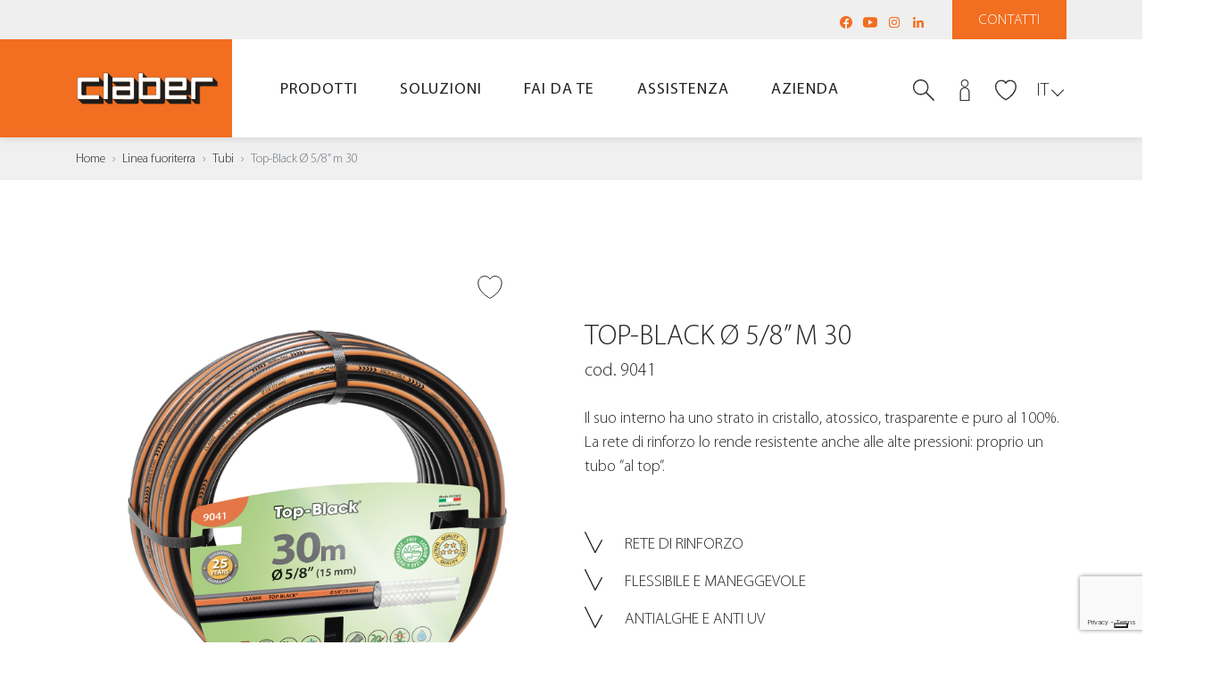

--- FILE ---
content_type: text/html
request_url: https://www.claber.com/it/prodotti/scheda/9041/Top-Black---5-8-m-30
body_size: 114750
content:

	
	
<!doctype html>
<!--[if lt IE 7 ]> <body class="ie6"> <![endif]-->
<!--[if IE 7 ]><body class="ie7"><![endif]-->
<!--[if IE 8 ]><body class="ie8"><![endif]-->
<!--[if IE 9 ]><body class="ie9"><![endif<]-->
<!--[if (gt IE 9)|!(IE)]><!-->
<!--<![endif]-->

<html>

<head>
	
    <meta charset="utf-8">
    <meta http-equiv="X-UA-Compatible" content="IE=edge">
    <meta name="viewport" content="width=device-width, user-scalable=no, initial-scale=1, viewport-fit=cover">

    <title>Top-Black &Oslash; 5/8&rdquo; m 30 - Linea fuoriterra -   | Claber</title>
    <meta name="description" content="Top-Black &Oslash; 5/8&rdquo; m 30, tubo retinato" />
    <meta name="keywords" content="Linea fuoriterra; Tubi; Top-Black &Oslash; 5/8&rdquo; m 30" />

    <meta name="author" content="">
    <meta name="Copyright" content="Copyright 2021 Claber SpA All Rights Reserved.">
		
	<link rel="canonical" href="https://www.claber.com/it/prodotti/scheda/9041/Top-Black--5-8-m-30" />
		
		

    <meta property="og:title" content="#">
    <meta property="og:description" content="#">
    <meta property="og:site_name" content="#">
    <meta property="og:url" content="#">

    <meta name="theme-color" content="#fff">

    <link rel="shortcut icon" href="/common/img/favicon.ico">
    <link rel="apple-touch-icon" href="/common/img/apple-touch-icon.png">

    <link rel="stylesheet" href="/common/css/bootstrap.min.css">
    <link rel="stylesheet" href="/common/css/main.css">
    
    <script type="text/javascript" src="/common/js/jquery.js"></script>
	
	
    <!-- HTML5 shim and Respond.js for IE8 support of HTML5 elements and media queries -->
    <!--[if lt IE 9]>
    <script src="/common/js/html5.js"></script>
    <![endif]-->
	
	<!-- Page level style
	============================================= -->
	<style>
		.spec-icon-svg {
			width: 40px;
			height: 40px;
			margin-right: 15px;
			display: inline-block;
			vertical-align: bottom;
			background: no-repeat center / contain;
		}
		.product-code.wow.fadeIn {
			font-size: 20px !important;
		}
		
/*		#spec ul li {
			display: block; !important;
			margin-right: 60px; !important;
		}*/
	</style>

		
	<!-- Head
	============================================= -->

		<!-- Google Tag Manager -->
<script>(function(w,d,s,l,i){w[l]=w[l]||[];w[l].push({'gtm.start':
new Date().getTime(),event:'gtm.js'});var f=d.getElementsByTagName(s)[0],
j=d.createElement(s),dl=l!='dataLayer'?'&l='+l:'';j.async=true;j.src=
'https://www.googletagmanager.com/gtm.js?id='+i+dl;f.parentNode.insertBefore(j,f);
})(window,document,'script','dataLayer','GTM-WQWFW25G');</script>
<!-- End Google Tag Manager -->

<!-- recaptcha
<script src="https://www.google.com/recaptcha/api.js?render=6LdkPggrAAAAADCNRS9t1LfTuKju7RuXE7jLKuo6"></script>	 -->	

	<!-- #Head end -->

</head>

<body>

	
	<!-- Header
	============================================= -->

		
	
<!-- Google Tag Manager (noscript) -->
<noscript><iframe src="https://www.googletagmanager.com/ns.html?id=GTM-WQWFW25G"
height="0" width="0" style="display:none;visibility:hidden"></iframe></noscript>
<!-- End Google Tag Manager (noscript) -->	
	
	
    <section id="loader">
        <div class="spinner">
            <div class="rect1"></div>
            <div class="rect2"></div>
            <div class="rect3"></div>
            <div class="rect4"></div>
            <div class="rect5"></div>
        </div>
    </section><!--loader-->


	<header>
        <div id="navbar_placeholder"></div>
        
        <section id="pre_navbar">
            <section class="container">
                <section class="row justify-content-between align-items-center">
                    <section class="col-auto ml-auto">
                        <nav id="pre_nav_social">
                            <ul>
                                <li>
                                    <a href="https://www.facebook.com/claber.italia" class="social-icon" title="Facebook" target="_blank"><svg xmlns="https://www.w3.org/2000/svg" viewBox="0 0 16 16"><path d="M15 8c0 3.5-2.6 6.4-5.9 6.9v-4.9h1.6l0.3-2H9.1V6.7c0-0.4 0.1-0.8 0.5-1 0 0 0.1 0 0.1 0 0.2-0.1 0.3-0.1 0.6-0.1h0.9V3.9c0 0-0.8-0.1-1.6-0.1 -0.4 0-0.8 0.1-1.1 0.2C8.4 4 8.3 4 8.3 4 8.3 4 8.3 4.1 8.2 4.1 8.2 4.1 8.2 4.1 8.1 4.1 8 4.2 7.9 4.2 7.8 4.3 7.8 4.3 7.8 4.3 7.8 4.4 7.7 4.4 7.7 4.4 7.6 4.5 7.2 4.9 6.9 5.6 6.9 6.5v1.5H5.1v2h1.8v4.9C3.6 14.4 1 11.5 1 8c0-3.9 3.1-7 7-7S15 4.2 15 8zM7.8 4.4C7.7 4.4 7.7 4.4 7.6 4.5 7.7 4.4 7.7 4.4 7.8 4.4zM8.1 4.1C8 4.2 7.9 4.2 7.8 4.3 7.9 4.2 8 4.2 8.1 4.1z"/></svg></a>
                                </li>
                                <li>
                                    <a href="https://www.youtube.com/user/claber" class="social-icon" title="YouTube" target="_blank"><svg xmlns="https://www.w3.org/2000/svg" viewBox="0 0 16 16"><path d="M6 10.9v-5.9l5 3L6 10.9zM15.9 4.9c-0.1-1.1-0.7-2.5-2-2.5 -3.6-0.2-8-0.3-11.7 0C1 2.5 0.2 3.9 0.1 5c-0.2 2.3-0.2 3.6 0 5.9 0.1 1.1 0.9 2.5 2 2.7 3.8 0.3 8.1 0.3 11.7 0 1.1-0.2 1.9-1.6 2-2.7C16.1 8.7 16.1 7.2 15.9 4.9"/></svg></a>
                                </li>
                                <!--<li>
                                    <a href="https://twitter.com/ClaberItaly" class="social-icon" title="Twitter" target="_blank"><svg xmlns="http://www.w3.org/2000/svg" x="0px" y="0px" width="100" height="100" viewBox="0 0 24 24"><path d="M20.576,19.721l-6.707-9.287l4.354-5.399c0.433-0.538,0.349-1.325-0.188-1.758c-0.537-0.434-1.325-0.349-1.758,0.188	l-3.926,4.868L9.057,3.771C8.707,3.287,8.146,3,7.549,3H4.078C3.42,3,3.039,3.746,3.424,4.279l5.762,7.978l-5.409,6.707	c-0.433,0.538-0.349,1.325,0.188,1.758C4.196,20.909,4.474,21,4.749,21c0.365,0,0.727-0.159,0.974-0.465l4.981-6.176l4.24,5.87	c0.35,0.484,0.91,0.771,1.507,0.771h3.471C20.58,21,20.961,20.254,20.576,19.721z"></path></svg></a>
                                </li>-->
                                <li>
                                    <a href="https://www.instagram.com/claber.it" class="social-icon" title="Instagram" target="_blank"><svg xmlns="https://www.w3.org/2000/svg" viewBox="0 0 16 16"><path d="M8 3.1c1.6 0 1.8 0 2.4 0 0.6 0 0.9 0.1 1.1 0.2 0.3 0.1 0.5 0.2 0.7 0.5 0.2 0.2 0.3 0.4 0.5 0.7 0.1 0.2 0.2 0.5 0.2 1.1C12.9 6.2 12.9 6.4 12.9 8c0 1.6 0 1.8 0 2.4 0 0.6-0.1 0.9-0.2 1.1 -0.1 0.3-0.2 0.5-0.4 0.7 -0.2 0.2-0.4 0.3-0.7 0.5 -0.2 0.1-0.5 0.2-1.1 0.2C9.8 12.9 9.6 12.9 8 12.9c-1.6 0-1.8 0-2.4 0 -0.6 0-0.9-0.1-1.1-0.2 -0.3-0.1-0.5-0.2-0.7-0.4 -0.2-0.2-0.3-0.4-0.4-0.7 -0.1-0.2-0.2-0.5-0.2-1.1C3.1 9.8 3.1 9.6 3.1 8c0-1.6 0-1.8 0-2.4 0-0.6 0.1-0.9 0.2-1.1 0.1-0.3 0.2-0.5 0.5-0.7 0.2-0.2 0.4-0.3 0.7-0.4 0.2-0.1 0.5-0.2 1.1-0.2C6.2 3.1 6.4 3.1 8 3.1M8 2C6.4 2 6.2 2 5.5 2 4.9 2.1 4.5 2.2 4.1 2.3 3.7 2.5 3.3 2.7 3 3 2.7 3.3 2.5 3.7 2.3 4.1 2.2 4.5 2.1 4.9 2 5.5 2 6.2 2 6.4 2 8c0 1.6 0 1.8 0 2.5 0 0.6 0.1 1.1 0.3 1.5 0.2 0.4 0.4 0.7 0.7 1.1 0.3 0.3 0.7 0.5 1.1 0.7 0.4 0.2 0.8 0.3 1.5 0.3C6.2 14 6.4 14 8 14c1.6 0 1.8 0 2.5 0 0.6 0 1.1-0.1 1.5-0.3 0.4-0.1 0.7-0.4 1.1-0.7 0.3-0.3 0.5-0.7 0.7-1.1 0.2-0.4 0.3-0.8 0.3-1.5C14 9.8 14 9.6 14 8c0-1.6 0-1.8 0-2.5 0-0.6-0.1-1.1-0.3-1.5 -0.1-0.4-0.4-0.7-0.7-1.1 -0.3-0.3-0.7-0.5-1.1-0.7 -0.4-0.1-0.8-0.2-1.5-0.3C9.8 2 9.6 2 8 2M8 4.9C6.3 4.9 4.9 6.3 4.9 8c0 1.7 1.4 3.1 3.1 3.1 1.7 0 3.1-1.4 3.1-3.1C11.1 6.3 9.7 4.9 8 4.9M8 10c-1.1 0-2-0.9-2-2 0-1.1 0.9-2 2-2 1.1 0 2 0.9 2 2C10 9.1 9.1 10 8 10M11.9 4.8c0-0.4-0.3-0.7-0.7-0.7 -0.4 0-0.7 0.3-0.7 0.7 0 0.4 0.3 0.7 0.7 0.7C11.6 5.5 11.9 5.2 11.9 4.8"/></svg></a>
                                </li>
                                <li>
                                    <a href="https://www.linkedin.com/company/claber-spa" class="social-icon" title="LinkedIn" target="_blank"><svg xmlns="https://www.w3.org/2000/svg" viewBox="0 0 16 16"><path d="M3.4 2c0.8 0 1.4 0.7 1.4 1.5 0 0.8-0.6 1.5-1.4 1.5C2.6 4.9 2 4.2 2 3.4 2 2.6 2.6 2 3.4 2M2.2 6h2.5v8H2.2V6zM6.3 14h2.5v-4c0-1 0.2-2.1 1.5-2.1 1.3 0 1.3 1.2 1.3 2.1v3.9H14V9.6c0-2.2-0.5-3.8-3-3.8 -1.2 0-2 0.7-2.3 1.3H8.6v-1.1H6.3V14z"/></svg></a>
                                </li>
                            </ul>
                        </nav>
                    </section><!--col-->
                    <section class="col-auto">
						<a href="/it/assistenza/#assist" id="pre_navbar_btn" class="scroll">Contatti</a>
                    </section><!--col-->
                </section><!--row-->
            </section><!--container-->
        </section><!--pre_navbar-->
        
        <section id="navbar">
            <section class="container">
                <section class="row justify-content-between align-items-center">
                    <section class="col-auto col-xl-2">
                        <a href="/it/" id="brand"></a>
                    </section><!--col-->
                    <section class="col d-none d-xl-block">
                        <nav id="main_nav">
                            <section class="container">
                                <ul>
                                    <!--<li><a href="/it/">Home</a></li
                                    <li><a href="#" class="has-sub" data-panel="prodotti">Prodotti</a></li>
                                    <li><a href="#" class="has-sub" data-panel="soluzioni">Soluzioni</a></li>
                                    <li><a href="#" class="has-sub" data-panel="faidate">Fai da te</a></li>
                                    <li><a href="#" class="has-sub" data-panel="assistenza">Assistenza</a></li>
                                    <li><a href="#" class="has-sub" data-panel="company">Azienda</a></li>>-->
									
                                    <li><a href="#" class="has-sub" data-panel="prodotti">Prodotti</a></li>
                                    <li><a href="#" class="has-sub" data-panel="soluzioni">Soluzioni</a></li>
                                    <li><a href="#" class="has-sub" data-panel="faidate">Fai da te</a></li>
                                    <li><a href="#" class="has-sub" data-panel="assistenza">Assistenza</a></li>
                                    <li><a href="#" class="has-sub" data-panel="company">Azienda</a></li>
                                </ul>
                            </section><!--container-->
                        </nav>
                    </section><!--col-->
                    <section class="col-auto col-xxl-2 text-right position-static">
                        <nav id="nav_icon">
                            <ul>
                                <li class="search-wrap d-sm-inline-block">
                                    <a href="javascript:search_pop();" class="icon-link"><svg xmlns="https://www.w3.org/2000/svg" width="32" height="32" viewBox="0 0 32 32"><path class="fill-o" d="M30.9 32c-0.3 0-0.6-0.1-0.8-0.3L19.2 20.7c-0.4-0.4-0.4-1.1 0-1.5 0.4-0.4 1.1-0.4 1.5 0l10.9 10.9c0.4 0.4 0.4 1.1 0 1.5C31.5 31.9 31.2 32 30.9 32z"/><path class="fill-d" d="M11.6 1.9c-5.4 0-9.8 4.4-9.8 9.8 0 5.4 4.4 9.8 9.8 9.8 5.4 0 9.8-4.4 9.8-9.8C21.4 6.2 17 1.9 11.6 1.9zM11.6 23.3C5.2 23.3 0 18.1 0 11.6 0 5.2 5.2 0 11.6 0c6.4 0 11.6 5.2 11.6 11.6C23.3 18.1 18.1 23.3 11.6 23.3z"/></svg></a>
                                    
                                    <div id="search_form">
                                        <section class="container">
                                            <section class="row align-items-center">
                                                <section class="col-1 d-xl-none">
                                                </section><!--col-->
                                                <section class="col-9 col-xl-12">
                                                    <section class="input-search-wrapper">
                                                        <form method="post" action="/it/prodotti/search/">
                                                            <input type="search" class="input-search" required placeholder="Cerca" name="q">
                                                            <button class="submit-search" type="submit"><svg xmlns="https://www.w3.org/2000/svg" width="32" height="32" viewBox="0 0 32 32"><path d="M30.9 32c-0.3 0-0.6-0.1-0.8-0.3L19.2 20.7c-0.4-0.4-0.4-1.1 0-1.5 0.4-0.4 1.1-0.4 1.5 0l10.9 10.9c0.4 0.4 0.4 1.1 0 1.5C31.5 31.9 31.2 32 30.9 32z"/><path d="M11.6 1.9c-5.4 0-9.8 4.4-9.8 9.8 0 5.4 4.4 9.8 9.8 9.8 5.4 0 9.8-4.4 9.8-9.8C21.4 6.2 17 1.9 11.6 1.9zM11.6 23.3C5.2 23.3 0 18.1 0 11.6 0 5.2 5.2 0 11.6 0c6.4 0 11.6 5.2 11.6 11.6C23.3 18.1 18.1 23.3 11.6 23.3z"/></svg></button>
                                                        </form>
                                                    </section><!--input-search-wrapper-->
                                                </section><!--col-->
                                                <section class="col-1 text-center text-xl-right col-xl-12 order-xl-first">
                                                    <a href="javascript:search_pop();" class="times">&times;</a>
                                                </section><!--col-->
                                            </section><!--row-->
                                        </section><!--container-->
                                    </div><!--search_form-->
                                </li>
								
							
                                <li id="quick_login_wrapper">
                                    <a href="javascript:quick_login_pop();" class="icon-link header-login"><svg xmlns="http://www.w3.org/2000/svg" width="32" height="32" viewBox="0 0 32 32"><path class="fill-o" d="M16 11.6c-3.2 0-5.8-2.6-5.8-5.8S12.8 0 16 0c3.2 0 5.8 2.6 5.8 5.8S19.2 11.6 16 11.6zM16 1.5c-2.4 0-4.4 2-4.4 4.4s2 4.4 4.4 4.4 4.4-2 4.4-4.4S18.4 1.5 16 1.5z"/><path class="fill-d" d="M23.3 32H8.7V19.3c0-4.2 3.3-7.6 7.3-7.6 4 0 7.3 3.4 7.3 7.6V32zM10.2 30.5h11.6V19.3c0-3.4-2.6-6.2-5.8-6.2s-5.8 2.8-5.8 6.2V30.5z"/></svg></a>
                                    
                                    <div id="quick_login">
                                        <section class="container">
                                            <section class="row align-items-center">
                                                <section class="col">
                                                    <div class="txt">ACCEDI AL TUO ACCOUNT CLABER</div>
                                                </section><!--col-->
                                                <section class="col-auto ml-auto">
                                                    <a href="javascript:openPopLogin();" class="clbtn clbtn-out">Login</a>
                                                </section><!--col-->
                                            </section><!--row-->

                                        </section><!--container-->
                                    </div><!--quick_login-->
                                </li>
							
								<li>
                                    <a href="javascript:void(0);" class="icon-link header-wish "><svg xmlns="https://www.w3.org/2000/svg" width="32" height="30" viewBox="0 0 32 30"><path class="fill-none" d="M22.6 0.7c-2.8 0-5.4 1.5-6.6 3.8 -1.2-2.3-3.8-3.8-6.7-3.8 -4.5 0-10.4 3.6-7.7 13.4C4.8 23.7 16 29.3 16 29.3c0 0 11.2-5.6 14.3-15.2C33.1 4.3 27.1 0.7 22.6 0.7z"></path></svg></a>
                                </li>
                                <li>
                                    <a id="hamburger" href="javascript:open_mobile();"><span></span><span></span><span></span><div class="label">menu</div></a>
                                </li>
                            </ul>
                        </nav>
                        <div id="lang">
                            <a href="javascript:lang_dropdown();" class="lang-current">IT</a>
                            
                            <ul id="lang_dropdown">
                                <li><a href="/en/">EN</a></li><li><a href="/fr/">FR</a></li><li><a href="/es/">ES</a></li><li><a href="/de/">DE</a></li><li><a href="/hr/">HR</a></li>
                            </ul>
                        </div>
                    </section><!--col-->
                </section><!--row-->
            </section><!--container-->
        </section><!--navbar-->
        
        
        <div id="mobile_navbar_blur" onclick="close_mobile();"></div>
        <section id="mobile_navbar">
            <section class="container">
                <section class="row">
                    <section class="col">
                        <section id="mobile_navbar_header">
                            <a href="javascript:close_mobile();">&times;&nbsp;Chiudi</a>
                        </section><!--mobile_navbar_header-->
                    </section><!--col-->
                </section><!--row-->
            </section><!--container-->
            <section id="mobile_navbar_wrapper">
                <section class="container">
                    <section class="row">
                        <section class="col">
                            <nav id="mobile_menu">
                                <ul id="main_mobile_menu">
                                    <li><a href="/it/">Home</a></li>
                                    <li><a href="#" class="has-sub" data-panel="prodotti">Prodotti</a></li>
                                    <li><a href="#" class="has-sub" data-panel="soluzioni">Soluzioni</a></li>
                                    <li><a href="#" class="has-sub" data-panel="faidate">Fai da te</a></li>
                                    <li><a href="#" class="has-sub" data-panel="assistenza">Assistenza</a></li>
                                    <li><a href="#" class="has-sub" data-panel="company">Azienda</a></li>
                                </ul>
                                <ul id="help_mobile_menu">
                                    <li><a href="/it/assistenza/#assist" class="contatti">Contatti</a></li>
                                </ul>
                                <ul id="lang_mobile_menu">
                                    <li><a href="#" class="current">IT</a></li>
									<li><a href="/en/">EN</a></li><li><a href="/fr/">FR</a></li><li><a href="/es/">ES</a></li><li><a href="/de/">DE</a></li><li><a href="/hr/">HR</a></li>
                                </ul>
                            </nav>
                        </section><!--col-->
                    </section><!--row-->
                </section><!--container-->
            </section><!--mobile_navbar_wrapper-->
        </section><!--mobile-->
        
        <section id="sub_panels">
            
            
            <!-- Sub-Menu Prodotti -->
            <div class="sub-panel" id="panel_prodotti">
                <section class="container">
                    <section class="row">
                        <section class="col">
                            <section class="sub-panel-header">
                                <a href="#" class="close-sub-panel">Indietro &ensp;&rsaquo;</a>
                            </section><!--mobile_navbar_header-->
                        </section><!--col-->
                    </section><!--row-->
                </section><!--container-->
                <section class="sub-panel-wrapper">
                    <section class="container">
                        <section class="row">
                            <section class="col">
                                <nav>
                                    <ul>
                                        <li><a href="/it/prodotti/"><strong>Tutte le linee</strong></a></li>
                                        <li><a href="/it/prodotti/linea.asp?line=1#lst">Linea fuoriterra</a></li>
                                        <li><a href="/it/prodotti/linea.asp?line=2#lst">Linea a goccia</a></li>
                                        <li><a href="/it/prodotti/linea.asp?line=3#lst">Linea interrata</a></li>
                                        <li><a href="/files/catalogue/2025/it/">Catalogo sfogliabile</a></li>
                                    </ul>
                                </nav>
                            </section><!--col-->
                        </section><!--row-->
                    </section><!--container-->
                </section><!--sub-panel-wrapper-->
                <section class="sub-panel-big">
                    <section class="container">
                        <section class="row">
                            <section class="col">
                                <section class="row">
	                                <section class="col">
	                                    <a class="sub-link " href="/it/prodotti/">
											<figure class="figure">
												<img src="/img/menu/prodotti/01-m-p-linee.jpg" class="img-full" alt="Tutte le linee">
											</figure>
											<h4 class="panel-tt">Tutte le linee</h4>
										</a>
	                                </section><!--col-->
	                                <section class="col">
										<a class="sub-link " href="/it/prodotti/linea.asp?line=1#lst">
											<figure class="figure">
												<img src="/img/menu/prodotti/02-m-p-fuoriterra.jpg" class="img-full" alt="Linea fuoriterra">
											</figure>
											<h4 class="panel-tt">Linea fuoriterra</h4>
										</a>
	                                    <ul>
	                                        <li><a href="/it/prodotti/elenco.asp?line=1&fam=0#lst">Tutti i prodotti</a></li>
											
	                                        	<li><a href="/it/prodotti/elenco.asp?line=1&ser=0&fam=1#lst">Prese a rubinetto e accessori</a></li>
											
	                                        	<li><a href="/it/prodotti/elenco.asp?line=1&ser=0&fam=2#lst">Raccordi</a></li>
											
	                                        	<li><a href="/it/prodotti/elenco.asp?line=1&ser=0&fam=3#lst">Lance e pistole</a></li>
											
	                                        	<li><a href="/it/prodotti/elenco.asp?line=1&ser=0&fam=4#lst">Irrigatori</a></li>
											
	                                        	<li><a href="/it/prodotti/elenco.asp?line=1&ser=0&fam=5#lst">Carrelli avvolgitubo</a></li>
											
	                                        	<li><a href="/it/prodotti/elenco.asp?line=1&ser=0&fam=6#lst">Vita all’aperto e idropulizia</a></li>
											
	                                        	<li><a href="/it/prodotti/elenco.asp?line=1&ser=0&fam=24#lst">Sprayers</a></li>
											
	                                        	<li><a href="/it/prodotti/elenco.asp?line=1&ser=0&fam=7#lst">Kit di raffrescamento</a></li>
											
	                                        	<li><a href="/it/prodotti/elenco.asp?line=1&ser=0&fam=8#lst">Tubi</a></li>
											
	                                        	<li><a href="/it/prodotti/elenco.asp?line=1&fam=0&ser=1#lst">SERIE&nbsp;Ergogrip System</a></li>
											
	                                        	<li><a href="/it/prodotti/elenco.asp?line=1&fam=0&ser=2#lst">SERIE&nbsp;Metal-Jet</a></li>
											
	                                        	<li><a href="/it/prodotti/elenco.asp?line=1&fam=0&ser=3#lst">SERIE&nbsp;Aquamaster</a></li>
											
	                                    </ul>
	                                </section><!--col-->
	                                <section class="col">
										<a class="sub-link " href="/it/prodotti/linea.asp?line=2">
											<figure class="figure">
												<img src="/img/menu/prodotti/03-m-p-goccia.jpg" class="img-full" alt="Linea a goccia">
											</figure>
											<h4 class="panel-tt">Linea a goccia</h4>
										</a>
	                                    <ul>
	                                        <li><a href="/it/prodotti/elenco.asp?line=2&fam=0">Tutti i prodotti</a></li>
											
	                                        	<li><a href="/it/prodotti/elenco.asp?line=2&ser=0&fam=9">Programmatori a rubinetto</a></li>
											
	                                        	<li><a href="/it/prodotti/elenco.asp?line=2&ser=0&fam=10">Block-System</a></li>
											
	                                        	<li><a href="/it/prodotti/elenco.asp?line=2&ser=0&fam=11">Accessori Rainjet</a></li>
											
	                                        	<li><a href="/it/prodotti/elenco.asp?line=2&ser=0&fam=12">Gocciolatori</a></li>
											
	                                        	<li><a href="/it/prodotti/elenco.asp?line=2&ser=0&fam=13">Kit goccia</a></li>
											
	                                        	<li><a href="/it/prodotti/elenco.asp?line=2&ser=0&fam=14">Microirrigatori</a></li>
											
	                                        	<li><a href="/it/prodotti/elenco.asp?line=2&ser=0&fam=15">Sistemi d’irrigazione autonomi</a></li>
											
	                                        	<li><a href="/it/prodotti/elenco.asp?line=2&ser=0&fam=16">Tubi</a></li>
											
	                                        	<li><a href="/it/prodotti/elenco.asp?line=2&fam=0&ser=4">SERIE&nbsp;Block-System</a></li>
											
	                                    </ul>
	                                </section><!--col-->
	                                <section class="col">
										<a class="sub-link " href="/it/prodotti/linea.asp?line=3">
											<figure class="figure">
												<img src="/img/menu/prodotti/04-m-p-interrata.jpg" class="img-full" alt="Linea interrata">
											</figure>
											<h4 class="panel-tt">Linea interrata</h4>
											</a>
	                                    <ul>
	                                        <li><a href="/it/prodotti/elenco.asp?line=3&fam=0">Tutti i prodotti</a></li>
											
	                                        	<li><a href="/it/prodotti/elenco.asp?line=3&ser=0&fam=17">Microirrigazione interrata</a></li>
											
	                                        	<li><a href="/it/prodotti/elenco.asp?line=3&ser=0&fam=18">Programmatori</a></li>
											
	                                        	<li><a href="/it/prodotti/elenco.asp?line=3&ser=0&fam=19">Elettrovalvole</a></li>
											
	                                        	<li><a href="/it/prodotti/elenco.asp?line=3&ser=0&fam=20">Irrigatori</a></li>
											
	                                        	<li><a href="/it/prodotti/elenco.asp?line=3&ser=0&fam=21">Tubi</a></li>
											
	                                        	<li><a href="/it/prodotti/elenco.asp?line=3&ser=0&fam=22">Raccordi</a></li>
											
	                                        	<li><a href="/it/prodotti/elenco.asp?line=3&ser=0&fam=23">Accessori</a></li>
											
	                                    </ul>
	                                </section><!--col-->
	                                <section class="col">
										<a class="sub-link " href="/files/catalogue/2025/it/" target="_blank">
											<figure class="figure">
												<img src="/img/menu/prodotti/05-m-p-catalogo.jpg" class="img-full" alt="Catalogo sfogliabile">
											</figure>
											<h4 class="panel-tt">Catalogo sfogliabile</h4>
										</a>
	                                </section><!--col-->
	                            </section><!--row-->
                            </section><!--col-->
                            <section class="col col-28">
                                <a href="/it/prodotti/in-evidenza/myaquasolar/" class="panel-image sub-link">
                                    <figure class="figure">
                                        <img src="/img/menu/m-poster-prodotti.jpg" class="img-full" alt="myAquaSolar">
                                        <h4 class="fig-cap">myAquaSolar<br>Il primo programmatore al mondo<br>con tecnologia 100% naturale</h4>
                                    </figure>
                                </a>
                            </section><!--col-->
                        </section><!--row-->
                    </section><!--container-->
                </section><!--sub-panel-big-->
            </div><!--sub-panel-->
            
            
            <!-- Sub-Menu Soluzioni -->
            <div class="sub-panel" id="panel_soluzioni">
                <section class="container">
                    <section class="row">
                        <section class="col">
                            <section class="sub-panel-header">
                                <a href="#" class="close-sub-panel">Indietro &ensp;&rsaquo;</a>
                            </section><!--mobile_navbar_header-->
                        </section><!--col-->
                    </section><!--row-->
                </section><!--container-->
                <section class="sub-panel-wrapper">
                    <section class="container">
                        <section class="row">
                            <section class="col">
                                <nav>
                                    <ul>
                                        <li><a href="/it/soluzioni/">Trova la soluzione su misura</a></li>
										<li><a href="/it/soluzioni/area/tipo/schema.asp?line=3&area=1&grp=1">Piante da interno</a></li>
										<li><a href="/it/soluzioni/area/tipo/schema.asp?line=2&area=1&grp=1">Balcone e terrazzo</a></li>
										<li><a href="/it/soluzioni/area/tipo/schema.asp?line=4&area=1&grp=1">Orto</a></li>
										<li><a href="/it/soluzioni/area/tipo/schema.asp?line=1&area=1&grp=1">Giardino fino a 50 m&sup2;</a></li>
										<li><a href="/it/soluzioni/area/tipo/schema.asp?line=1&area=2&grp=1">Giardino fino a 200 m&sup2;</a></li>
										<li><a href="/it/soluzioni/area/tipo/schema.asp?line=1&area=3&grp=1">Giardino oltre 200 m&sup2;</a></li>
                                    </ul>
                                </nav>
                            </section><!--col-->
                        </section><!--row-->
                    </section><!--container-->
                </section><!--sub-panel-wrapper-->
                <section class="sub-panel-big">
                    <section class="container">
                        <section class="row">
                            <section class="col">
                                <section class="row">
	                                <section class="col">
										<a class="sub-link" href="/it/soluzioni/">
											<figure class="figure">
												<img src="/img/menu/06-m-s-soluzioni.jpg" class="img-full" alt="Trova la soluzione su misura">
											</figure>
											<h4 class="panel-tt">Trova la soluzione su misura</h4>
										</a>
	                                </section><!--col-->
	                                <section class="col">
											<a class="sub-link" href="/it/soluzioni/area/tipo/schema.asp?line=3&area=1&grp=1">
												<figure class="figure">
													<img src="/img/menu/07-m-s-indoor.jpg" class="img-full" alt="Piante da interno">
												</figure>
												<h4 class="panel-tt">Piante da interno</h4>
											</a>
	                                    <ul>
											
												<li><a href="/it/soluzioni/area/tipo/schema.asp?line=3&area=1&grp=1#schema_14">In casa e in ufficio</a></li>
											
												<li><a href="/it/soluzioni/area/tipo/schema.asp?line=3&area=2&grp=1#schema_15">In vacanza</a></li>
											
												<li><a href="/it/soluzioni/area/tipo/schema.asp?line=3&area=2&grp=1#schema_16">Tutti i giorni</a></li>
											
	                                    </ul>
	                                </section><!--col-->
	                                <section class="col">
											<a class="sub-link" href="/it/soluzioni/area/tipo/schema.asp?line=2&area=1&grp=1">
												<figure class="figure">
													<img src="/img/menu/08-m-s-terrazzo.jpg" class="img-full" alt="Balcone e terrazzo">
												</figure>
												<h4 class="panel-tt">Balcone e terrazzo</h4>
											</a>
	                                    <ul>
											
												<li><a href="/it/soluzioni/area/tipo/schema.asp?line=2&area=1&grp=1#schema_10">Avvolgitubo</a></li>
											
												<li><a href="/it/soluzioni/area/tipo/schema.asp?line=2&area=2&grp=1#schema_11">Kit pronto all&rsquo;uso</a></li>
											
												<li><a href="/it/soluzioni/area/tipo/schema.asp?line=2&area=2&grp=1#schema_12">Impianto fai da te</a></li>
											
												<li><a href="/it/soluzioni/area/tipo/schema.asp?line=2&area=2&grp=1#schema_13">Impianto senza rubinetto</a></li>
											
	                                    </ul>
	                                </section><!--col-->
	                                <section class="col">
											<a class="sub-link" href="/it/soluzioni/area/tipo/schema.asp?line=4&area=1&grp=1">
												<figure class="figure">
													<img src="/img/menu/09-m-s-orto.jpg" class="img-full" alt="Orto">
												</figure>
												<h4 class="panel-tt">Orto</h4>
											</a>
	                                    <ul>
											
												<li><a href="/it/soluzioni/area/tipo/schema.asp?line=4&area=1&grp=1#schema_17">Impianto fuoriterra</a></li>
											
												<li><a href="/it/soluzioni/area/tipo/schema.asp?line=4&area=2&grp=1#schema_18">Impianto a goccia</a></li>
											
												<li><a href="/it/soluzioni/area/tipo/schema.asp?line=4&area=2&grp=1#schema_19">Impianto di microirrigazione</a></li>
											
	                                    </ul>
	                                </section><!--col-->
	                                <section class="col">
	                                    <figure class="figure">
	                                        <img src="/img/menu/10-m-s-giardino.jpg" class="img-full" alt="garden">
	                                    </figure>

										
											<h4 class="panel-tt"><a href="/it/soluzioni/area/tipo/schema.asp?line=1&area=1&grp=1">Giardino fino a 50 m&sup2;</a></h4>
											<ul>
												
													<li><a href="/it/soluzioni/area/tipo/schema.asp?line=1&area=1&grp=1#schema_1">Impianto fuoriterra</a></li>
												
													<li><a href="/it/soluzioni/area/tipo/schema.asp?line=1&area=1&grp=1#schema_2">Avvolgitubo accessoriato</a></li>
												
													<li><a href="/it/soluzioni/area/tipo/schema.asp?line=1&area=1&grp=1#schema_3">Impianto fai da te</a></li>
												
											</ul>
										
											<h4 class="panel-tt"><a href="/it/soluzioni/area/tipo/schema.asp?line=1&area=2&grp=1">Giardino fino a 200 m&sup2;</a></h4>
											<ul>
												
													<li><a href="/it/soluzioni/area/tipo/schema.asp?line=1&area=2&grp=1#schema_4">Avvolgitubo automatico</a></li>
												
													<li><a href="/it/soluzioni/area/tipo/schema.asp?line=1&area=2&grp=1#schema_5">Impianto fuoriterra</a></li>
												
													<li><a href="/it/soluzioni/area/tipo/schema.asp?line=1&area=2&grp=1#schema_6">Impianto fai da te</a></li>
												
											</ul>
										
											<h4 class="panel-tt"><a href="/it/soluzioni/area/tipo/schema.asp?line=1&area=3&grp=1">Giardino oltre 200 m&sup2;</a></h4>
											<ul>
												
													<li><a href="/it/soluzioni/area/tipo/schema.asp?line=1&area=3&grp=1#schema_7">Impianto fuoriterra</a></li>
												
													<li><a href="/it/soluzioni/area/tipo/schema.asp?line=1&area=3&grp=1#schema_8">Impianto con Hydro-4</a></li>
												
													<li><a href="/it/soluzioni/area/tipo/schema.asp?line=1&area=3&grp=1#schema_9">Impianto interrato</a></li>
												
											</ul>
										
	                                </section><!--col-->
	                            </section><!--row-->
                            </section><!--col-->
                            <section class="col col-28">
                                <a href="/it/prodotti/in-evidenza/sprayer/" class="panel-image sub-link">
                                    <figure class="figure">
                                        <img src="/img/menu/prodotti/m-poster-prodotti-sprayer.jpg" class="img-full" alt="Sprayer">
                                        <h4 class="fig-cap">Sprayer<br>Il tuo miglior alleato <br>nei gesti di ogni giorno</h4>
                                    </figure>
                                </a>
                                <!--<a href="/it/prodotti/in-evidenza/twiddy/" class="panel-image">
                                    <figure class="figure">
                                        <img src="/img/menu/m-poster-soluzioni.jpg" class="img-full" alt="TWIDDY">
                                        <h4 class="fig-cap">TWIDDY<br>L’acqua dove vuoi tu
</h4>
										
                                    </figure>
                                </a>-->
                            </section><!--col-->
                        </section><!--row-->
                    </section><!--container-->
                </section><!--sub-panel-big-->
            </div><!--sub-panel-->
            
            
            <!-- Sub-Menu Fai da te -->
            <div class="sub-panel" id="panel_faidate">
                <section class="container">
                    <section class="row">
                        <section class="col">
                            <section class="sub-panel-header">
                                <a href="#" class="close-sub-panel">Indietro &ensp;&rsaquo;</a>
                            </section><!--mobile_navbar_header-->
                        </section><!--col-->
                    </section><!--row-->
                </section><!--container-->
                <section class="sub-panel-wrapper">
                    <section class="container">
                        <section class="row">
                            <section class="col">
                                <nav>
                                    <ul>
                                        <li><a href="/it/fai-da-te/">Fai da te</a></li>
                                        <li><a href="/it/fai-da-te/hydro-4/">Hydro-4</a></li>
                                        <li><a href="/it/fai-da-te/colibri/">Colibr&igrave; System</a></li>
                                        <li><a href="/it/fai-da-te/interrata/">Impianto interrato</a></li>
                                        <li><a href="/it/fai-da-te/goccia/">Impianto a goccia</a></li>
                                        <li><a href="/it/fai-da-te/fuoriterra/">Impianto fuoriterra</a></li>
                                    </ul>
                                </nav>
                            </section><!--col-->
                        </section><!--row-->
                    </section><!--container-->
                </section><!--sub-panel-wrapper-->
                <section class="sub-panel-big">
                    <section class="container">
                        <section class="row">
                            <section class="col col-28">
                                <a href="/it/fai-da-te/" class="panel-image sub-link ">
                                    <figure class="figure">
                                        <img src="/img/menu/faidate/m-poster-faidate.jpg" class="img-full" alt="FAI DA TE">
                                        <h4 class="fig-cap">FAI DA TE<br>Visita la pagina</h4>
                                    </figure>
                                </a>
                            </section><!--col-->
                            <section class="col">
                                <section class="row">
	                                <section class="col">
	                                    <a href="/it/fai-da-te/hydro-4/" class="panel-image sub-link ">
											<figure class="figure">
												<img src="/img/menu/faidate/12-m-f-hydro4.jpg" class="img-full" alt="Hydro-4">
											</figure>
											<h4 class="panel-tt">Hydro-4</h4>
										</a>
	                                </section><!--col-->
	                                <section class="col">
	                                    <a href="/it/fai-da-te/colibri/" class="panel-image sub-link ">
											<figure class="figure">
												<img src="/img/menu/faidate/11-m-f-colibri.jpg" class="img-full" alt="Colibr&igrave; System">
											</figure>
											<h4 class="panel-tt">Colibr&igrave; System</h4>
										</a>
	                                </section><!--col-->
	                                <section class="col">
										<a href="/it/fai-da-te/interrata/" class="panel-image sub-link ">	
											<figure class="figure">
												<img src="/img/menu/faidate/13-m-f-interrata.jpg" class="img-full" alt="Impianto interrato">
											</figure>
											<h4 class="panel-tt">Impianto interrato</h4>
										</a>
	                                </section><!--col-->
	                                <section class="col">
										<a href="/it/fai-da-te/goccia/" class="panel-image sub-link ">	
											<figure class="figure">
												<img src="/img/menu/faidate/14-m-f-goccia.jpg" class="img-full" alt="Impianto a goccia">
											</figure>
											<h4 class="panel-tt">Impianto a goccia</h4>
										</a>
	                                </section><!--col-->
	                                <section class="col">
										<a href="/it/fai-da-te/fuoriterra/" class="panel-image sub-link ">	
											<figure class="figure">
												<img src="/img/menu/faidate/15-m-f-fuoriterra.jpg" class="img-full" alt="Impianto fuoriterra">
											</figure>
											<h4 class="panel-tt">Impianto fuoriterra</h4>
										</a>
	                                </section><!--col-->
	                            </section><!--row-->
                            </section><!--col-->
                        </section><!--row-->
                    </section><!--container-->
                </section><!--sub-panel-big-->
            </div><!--sub-panel-->
            

            <!-- Sub-Menu Assistenza -->
            <div class="sub-panel" id="panel_assistenza">
                <section class="container">
                    <section class="row">
                        <section class="col">
                            <section class="sub-panel-header">
                                <a href="#" class="close-sub-panel">Indietro &ensp;&rsaquo;</a>
                            </section><!--mobile_navbar_header-->
                        </section><!--col-->
                    </section><!--row-->
                </section><!--container-->
                <section class="sub-panel-wrapper">
                    <section class="container">
                        <section class="row">
                            <section class="col">
                                <nav>
                                    <ul>
                                        <li><a href="/it/assistenza/"><strong>Assistenza</strong></a></li>
                                        <li><a href="/it/assistenza/">Vendita, riparazioni</a></li>
                                        <li><a href="/it/assistenza/">Servizi Top</a></li>
                                        <li><a href="/it/assistenza/">Manuali e Guide</a></li>
                                        <li><a href="/it/assistenza/#assistenza">Contatti</a></li>
                                    </ul>
                                </nav>
                            </section><!--col-->
                        </section><!--row-->
                    </section><!--container-->
                </section><!--sub-panel-wrapper-->
                <section class="sub-panel-big">
                    <section class="container">
                        <section class="row">
                            <section class="col col-28">
                                <a href="/it/assistenza/" class="panel-image">
                                    <figure class="figure">
                                        <img src="/img/assistenza/m-poster-assistenza.jpg" class="img-full" alt="Manuali e Guide">
                                        <h4 class="fig-cap">Manuali e Guide<br>Visita la pagina</h4>
                                    </figure>
                                </a>
                            </section><!--col-->
                            <section class="col">
                                <section class="row">
	                                <section class="col">
                                        <a class="sub-link" href="/it/assistenza/">
                                            <figure class="figure">
                                                <img src="/img/assistenza/m-ricambi.jpg" class="img-full" alt="Vendita, riparazioni">
                                            </figure>
                                            <h4 class="panel-tt">Vendita, riparazioni
												<br>E RICAMBI</h4>
                                        </a>
	                                </section><!--col-->
								
	                                <section class="col">
                                        <a class="sub-link" href="/it/assistenza/progettazione/">
                                            <figure class="figure">
                                                <img src="/img/assistenza/m-servizi-top.jpg" class="img-full" alt="Servizi Top">
                                            </figure>
                                            <h4 class="panel-tt">Servizi Top
												<br>CLABER</h4>
                                        </a>
	                                </section><!--col-->
								
	                                <section class="col">
                                        <a class="sub-link" href="/it/assistenza/#assist">
                                            <figure class="figure">
                                                <img src="/img/assistenza/m-assistenza.jpg" class="img-full" alt="Contatti">
                                            </figure>
                                            <h4 class="panel-tt">Contatti</a></h4>
                                        </a>
	                                </section><!--col-->
	                                <section class="col">
	                                </section><!--col-->
	                                <section class="col">
	                                </section><!--col-->
	                            </section><!--row-->
                            </section><!--col-->
                        </section><!--row-->
                    </section><!--container-->
                </section><!--sub-panel-big-->
            </div><!--sub-panel-->								
								
								
								
            <!-- Sub-Menu Company -->
            <div class="sub-panel" id="panel_company">
                <section class="container">
                    <section class="row">
                        <section class="col">
                            <section class="sub-panel-header">
                                <a href="#" class="close-sub-panel">Indietro &ensp;&rsaquo;</a>
                            </section><!--mobile_navbar_header-->
                        </section><!--col-->
                    </section><!--row-->
                </section><!--container-->
                <section class="sub-panel-wrapper">
                    <section class="container">
                        <section class="row">
                            <section class="col">
                                <nav>
                                    <ul>
                                    	<li><a href="/it/azienda/"><strong>Azienda</strong></a></li>
                                        <li><a href="/it/azienda/chi-siamo/">Chi siamo</a></li>
                                        <li><a href="/it/azienda/agire-sostenibile/">Agire sostenibile</a></li>
                                        <li><a href="/it/azienda/persone-responsabilita-impresa/">Persone e Responsabilità Sociale d’Impresa</a></li>
                                        <li><a href="/it/azienda/ricerca-innovazione/">Ricerca e innovazione</a></li>
                                        <li><a href="/it/azienda/stabilimenti/">Stabilimenti</a></li>
                                        <li><a href="/it/azienda/pratiche-commerciali/">Pratiche commerciali responsabili</a></li>
                                    </ul>
                                </nav>
                            </section><!--col-->
                        </section><!--row-->
                    </section><!--container-->
                </section><!--sub-panel-wrapper-->
                <section class="sub-panel-big">
                    <section class="container">
                        <section class="row">
                            <section class="col">
                                <section class="row">
	                                <section class="col">
										<a href="/it/azienda/chi-siamo/" class="panel-image sub-link ">
											<figure class="figure">
												<img src="/img/menu/azienda/16-m-a-chisiamo.jpg" class="img-full" alt="Chi siamo">
											</figure>
											<h4 class="panel-tt">Chi siamo</h4>
										</a>
	                                </section><!--col-->
	                                <section class="col">
										<a href="/it/azienda/agire-sostenibile/" class="panel-image sub-link ">
											<figure class="figure">
												<img src="/img/menu/azienda/17-m-a-sostenibilita.jpg" class="img-full" alt="Agire sostenibile">
											</figure>
											<h4 class="panel-tt">Agire sostenibile</h4>
										</a>
	                                </section><!--col-->
	                                <section class="col">
										<a href="/it/azienda/persone-responsabilita-impresa/" class="panel-image sub-link ">
											<figure class="figure">
												<img src="/img/menu/azienda/21-m-a-persone-responsabilita-impresa.jpg" class="img-full" alt="Persone e Responsabilità Sociale d’Impresa">
											</figure>
											<h4 class="panel-tt">Persone e Responsabilità Sociale d’Impresa</h4>
										</a>
	                                </section><!--col-->
	                                <section class="col">
										<a href="/it/azienda/ricerca-innovazione/" class="panel-image sub-link ">
											<figure class="figure">
												<img src="/img/menu/azienda/18-m-a-ricerca.jpg" class="img-full" alt="Ricerca e innovazione">
											</figure>
											<h4 class="panel-tt">Ricerca e innovazione</h4>
										</a>
	                                </section><!--col-->
	                                <section class="col">
										<a href="/it/azienda/stabilimenti/" class="panel-image sub-link ">
											<figure class="figure">
												<img src="/img/menu/azienda/19-m-a-stabilimenti.jpg" class="img-full" alt="Stabilimenti">
											</figure>
											<h4 class="panel-tt">Stabilimenti</h4>
										</a>
	                                </section><!--col-->
	                                <section class="col">
										<a href="/it/azienda/pratiche-commerciali/" class="panel-image sub-link ">
											<figure class="figure">
												<img src="/img/menu/azienda/20-m-a-pratiche.jpg" class="img-full" alt="Pratiche commerciali responsabili">
											</figure>
											<h4 class="panel-tt">Pratiche commerciali responsabili</h4>
										</a>
	                                </section><!--col-->
	                            </section><!--row-->
                            </section><!--col-->
                            <section class="col col-28">
                                <a href="/it/azienda/ricerca-innovazione/" class="panel-image sub-link ">
                                    <figure class="figure">
                                        <img src="/img/menu/azienda/m-poster-azienda.jpg" class="img-full" alt="CLABER.<br>DOVE GERMOGLIA L’INNOVAZIONE.">
                                        <h4 class="fig-cap">CLABER.<br>DOVE GERMOGLIA L’INNOVAZIONE.<br>Visita il nostro Lab</h4>
                                    </figure>
                                </a>
                            </section><!--col-->
                        </section><!--row-->
                    </section><!--container-->
                </section><!--sub-panel-big-->
            </div><!--sub-panel-->
        
            
        </section><!--sub_panels-->
    
    </header>


		<!-- WISHLIST IN POPUP -->
		<section id="wishlist_pop" style="display: none;">
    <section class="container-fluid">
        <section class="row row-header-wishlist">
            <section class="col">
                <h5 class="wish-tt">LA MIA WISHLIST</h5>
            </section><!--col-->
            <section class="col-auto ml-auto">
                <a href="javascript:void(0);" id="close_wish_pop" title="Nascondi wishlist"><span></span><span></span></a>
            </section><!--col-->
        </section><!--row-->
		
		<span id="cart_details"></span>
		
		<section class="row row-footer-wishlist">
            <section class="col-auto ml-auto">
				<span id="cart_button"></span>
            </section><!--col-->
        </section><!--row-->
				
    </section><!--container-->
</section><!--wishlist_pop-->	

	
		<!-- LOGIN IN POPUP -->
		
<section id="login_pop" style="background-image: url('/img/login_area.jpg'); display: none;">
    <section id="login_pop_content">
        <section class="container">
            <section class="row">
                <section class="col-12 col-md-9 col-lg-7 col-xl-auto mx-auto">
                    <section class="row align-items-center">
                        <section class="col">
                            <figure class="figure">
                                <a href="#">
                                    <img src="/img/logo_login.jpg" alt="Claber" class="img-fluid">
                                </a>
                            </figure>
                        </section><!--col-->
                        <section class="col-auto">
                        </section><!--col-->
                    </section><!--row-->
                    <div class="login-box">
                        <a href="#" class="close-login-pop"></a>
                        <div class="tt">ACCEDI AL TUO ACCOUNT CLABER</div>
                        <form id="accedi" method="post" action="/it/utente/login.asp">
							<input type="hidden" name="SCRIPT_NAME" value="/it/prodotti/scheda.asp">
							<input type="hidden" name="action" value="accedi">
                            <input type="email" placeholder="E-mail" name="email" class="input-field" required>
                            <!--<div class="form-msg">L'indirizzo e-mail o il nome utente che hai inserito non è associato a un account.</div>-->
                            <input type="password" placeholder="Password" name="password" class="input-field" autocomplete="on" required>
                            <!--<div class="form-msg">La password che hai inserito non è corretta.</div>-->
                            <input type="submit" value="Accedi" class="clbtn">
                        </form>
                        <form id="remind" method="post" action="/it/utente/login.asp">
							<input type="hidden" name="action" value="remind">
							<input type="hidden" name="SCRIPT_NAME" value="/it/prodotti/scheda.asp">
                            <a href="javascript:void(0);" onclick="document.getElementById('remind').submit();" class="link-rest mt-3">HAI DIMENTICATO LA PASSWORD?</a>
                        </form>
                    </div>
                    
                    <div class="login-box">
                        <a href="#" class="close-login-pop"></a>
                        <form id="register" method="post" action="/it/utente/login.asp">
							<input type="hidden" name="action" value="register">
							<input type="hidden" name="SCRIPT_NAME" value="/it/prodotti/scheda.asp">
							<div class="tt">NON HAI UN ACCOUNT?</div>
							<div class="txt">Entra nel Mondo Claber e scopri tutti i servizi su misura per te e i tuoi spazi verdi.</div>
							<!--<a href="area-riservata.php" class="clbtn">Crea un account</a>-->
							<input type="submit" value="Crea un account" class="clbtn">
                        </form>
                    </div>
                    

                </section><!--col-->
            </section><!--row-->
        </section><!--container-->
    </section><!--login_pop_content-->
</section>	

	<!-- #header end -->
	
	

<section id="breadcrumb">
    <section class="container">
        <section class="row">
            <section class="col-12">
                <nav aria-label="breadcrumb">
                    <ol class="breadcrumb">
                        <li class="breadcrumb-item"><a href="/it/">Home</a></li>
                        <li class="breadcrumb-item"><a href="/it/prodotti/elenco.asp?line=1">Linea fuoriterra</a></li>
                        <li class="breadcrumb-item"><a href="/it/prodotti/elenco.asp?line=1&fam=8">Tubi</a></li>
                        <li class="breadcrumb-item active" aria-current="page">Top-Black &Oslash; 5/8&rdquo; m 30</li>
                    </ol>
                </nav>
            </section><!--col-->
        </section><!--row-->
    </section><!--container-->
</section><!--breadcrumb-->


<!-- modificare la classe a seconda della linea => fuoriterra/goccia/interrata -->
<section id="single_product" class="fuoriterra">
    
    <section id="menu_bottom">
        <section class="container">
            <section class="row align-items-center justify-content-center">
                <section class="col-auto">
                    <a href="#description" class="scroll">Descrizione</a>
                </section><!--col-->
				
				<section class="col-auto">
                    <a href="#spec" class="scroll">Specifiche tecniche</a>
                </section><!--col-->
                <section class="col-auto">
                    <a href="#downloads" class="scroll">Manuali</a>
                </section><!--col-->
            </section><!--row-->
        </section><!--container-->
    </section><!--menu_bottom-->



						
						
    <section id="product_intro">
        <section class="container">
            <section class="row align-items-center">
                <section class="col-11 mx-auto col-md-5 col-lg-6 col-xl-5">
                    <figure class="figure product-figure wow fadeIn" title="Top-Black &Oslash; 5/8&rdquo; m 30">
						
						
							
							
						<div class="article-wishlist wish-add-id_9041 add_to_cart  " id="9041">
							<input type="hidden" name="quantity" id="quantity9041" class="form-control" value="1" />
							<input type="hidden" name="hidden_name" id="name9041" value="Top-Black &Oslash; 5/8&rdquo; m 30" />
							<input type="hidden" name="hidden_price" id="price9041" value="1" />

							<span class="heart-help">Aggiungi alla wishlist</span><span class="heart h-empty"><svg xmlns="https://www.w3.org/2000/svg" viewBox="0 0 32 30"><path d="M22.6 0.7c-2.8 0-5.4 1.5-6.6 3.8 -1.2-2.3-3.8-3.8-6.7-3.8 -4.5 0-10.4 3.6-7.7 13.4C4.8 23.7 16 29.3 16 29.3c0 0 11.2-5.6 14.3-15.2C33.1 4.3 27.1 0.7 22.6 0.7z"/></svg></span>
						</div>

						<div class="article-wishlist wish-del-id_9041 added delete  nascosto" id="9041">
							<span class="heart-help">Rimuovi dalla wishlist</span><span class="heart h-empty"><svg xmlns="https://www.w3.org/2000/svg" viewBox="0 0 32 30"><path d="M22.6 0.7c-2.8 0-5.4 1.5-6.6 3.8 -1.2-2.3-3.8-3.8-6.7-3.8 -4.5 0-10.4 3.6-7.7 13.4C4.8 23.7 16 29.3 16 29.3c0 0 11.2-5.6 14.3-15.2C33.1 4.3 27.1 0.7 22.6 0.7z"/></svg></span>
						</div>
						
                    
                        
                        <!-- Aggiungere la classe "magnify-zoom" all'immagine singola a quelle della gallery-top per attivare il magnify -->
                        
                        <div class="featured-gallery">
                            
                            <div class="swiper-container gallery-top">
                                <div class="swiper-wrapper">
												<div class='swiper-slide'>				<img data-src='/img/prodotti/large/9041.jpg' class='img-full swiper-lazy magnify-zoom'>			</div>
                                </div>
                            </div>
                            
                            <section class="container">
                                <section class="row">
                                    <section class="col">
                                        <div class="swiper-button-prev"></div>
                                    </section>
                                    <section class="col-9 col-md-10 mx-auto">
                                        <div class="swiper-container gallery-thumbs">
                                            <div class="swiper-wrapper">
																<div class='swiper-slide'>				<img data-src='/img/prodotti/large/9041.jpg' class='img-full swiper-lazy '>			</div>
                                            </div>
                                        </div>
                                    </section><!--col-->
                                    <section class="col">
                                        <div class="swiper-button-next"></div>
                                    </section>
                                </section><!--row-->
                            </section><!--container-->
                        </div><!--featured-gallery-->
                        
                        
                    </figure>
                </section><!--col-->
                <section class="col-12 col-lg-6">
                    <h1 class="product-title wow fadeIn">Top-Black &Oslash; 5/8&rdquo; m 30</h1>
                    <div class="product-code wow fadeIn">cod.&nbsp;9041</div>
                    <div class="product-description wow fadeIn"><p>Il suo interno ha uno strato in cristallo, atossico, trasparente e puro al 100%. La rete di rinforzo lo rende resistente anche alle alte pressioni: proprio un tubo &rdquo;al top&rdquo;. </p></div>
						
					
						<ul class="product-ul">
							
								<li class="wow fadeIn">rete di rinforzo</li>
							
								<li class="wow fadeIn">flessibile e maneggevole</li>
							
								<li class="wow fadeIn">antialghe e anti UV</li>
							
						</ul>
					
						
						
						
                    <a href="#description" class="scroll clbtn wow fadeIn">Vedi specifiche</a>
					
							<a href="/it/assistenza/punti-vendita/" class="clbtn clbtn-out wow fadeIn">Dove acquistare</a>
						
                    	<br> <a href="/it/prodotti/compara.asp?cod=9041" class="clbtn clbtn-linea wow fadeIn">Confronta</a>
					
                </section><!--col-->
            </section><!--row-->
        </section><!--container-->
    </section><!--product_intro-->
						
						
						
						
    <!--banner fuoriterra -->
	<section id="banner" class="text-white lazy-jarallax" data-src="/img/prodotti/banner/banner-lancio-fuoriterra.jpg" data-speed="0.9">
        <section class="container">
            <section class="row">
                <section class="col-12 col-lg-6 col-xl-5 mx-auto">
                    <h4 class="title wow fadeIn">SAI COME REALIZZARE <br>UN PERFETTO IMPIANTO FUORITERRA? </h4>
                    <div class="content wow fadeIn">Per un’irrigazione efficace e calibrata è indispensabile scegliere i prodotti più adatti e impiegarli nel modo corretto. Rendi piacevole e rilassante l’irrigazione quotidiana: lasciati ispirare da Claber.  </div>
                    <a href="/it/fai-da-te/fuoriterra/" class="clbtn clbtn-out-w wow fadeIn">Come fare</a>
                </section><!--col-->
                <section class="d-none d-lg-block col-lg-6"></section><!--col-->
            </section>
        </section>
    </section><!--banner-->

						
    
    <section id="description">
        
        <section class="alternate">
            <section class="container">
                <section class="row">
                    <section class="col-12 col-lg-6 col-xl-5 mx-auto">
                        <div class="alt-content">
                            <div class="alt-content-wrapper">
                                <h3 class="title wow fadeIn">Descrizione</h3>
                                <div class="content wow fadeIn">
                                    <p>Tubo antitorsione con speciale retinatura di rinforzo che garantisce un&rsquo;assoluta stabilit&agrave; sotto la pressione dell&rsquo;acqua, antialghe e anti UV. I tubi Top-Black sono sicuri al 100% in quanto privi di metalli pesanti e di ftalati.</p>
										
										
									<!--contenuto Kit-->
									
										
                                </div>
                                <!--<a href="#" class="clbtn wow fadeIn">Scopri di più</a>-->
                            </div><!--alt-content-txt-->
                        </div><!--alt-content-->
                    </section><!--col-->
                    <section class="col-12 col-lg-6">
                        <figure class="alt-figure lazy-jarallax" data-src="/img/prodotti/ambient_large/9041.jpg" data-speed="0.9"></figure>
                    </section><!--col-->
                </section><!--row-->
            </section><!--container-->
        </section><!--alternate-->
        
    </section><!--description-->

					
					
	
			


	<section id="spec"  style="margin-top: -120px">
        <section class="container">
            <section class="row">
                <section class="col-12">
                    <h3 class="section-title wow fadeIn">Specifiche tecniche</h3>
                </section><!--col-->
            </section><!--row-->
			
			
			
			<!-- Ingombri -->
			
            <section class="row wow fadeIn">
                <section class="col-12">
                    <a class="spec-link" data-toggle="collapse" href="#collapseSpec1" role="button" aria-expanded="false" aria-controls="collapseSpec1">Ingombri</a>
                    <div class="collapse show" id="collapseSpec1">
                        <ul class="row">
                            <li class="col-12 col-md-6 col-lg-4 col-xl-3"><span class="spec-icon lazy" data-src="/img/icon/pack-ing-L.svg"></span><span class="spec-txt">Larghezza: Ø380&nbsp;mm</span></li>
                            <li class="col-12 col-md-6 col-lg-4 col-xl-3"><span class="spec-icon lazy" data-src="/img/icon/pack-ing-A.svg"></span><span class="spec-txt">Altezza: 150&nbsp;mm</span></li>
                            <li class="col-12 col-md-6 col-lg-4 col-xl-3"><span class="spec-icon lazy" data-src="/img/icon/pack-ing-P.svg"></span><span class="spec-txt">Profondità: Ø380&nbsp;mm</span></li>
                            <li class="col-12 col-md-6 col-lg-4 col-xl-3"><span class="spec-icon lazy" data-src="/img/icon/pack-ing-peso.svg"></span><span class="spec-txt">Peso: 4594&nbsp;g</span></li>
                        </ul>
                    </div>
                </section><!--col-->
            </section><!--row-->
			
			<!-- / Ingombri -->
				
				
				

			
			
			<!-- Materali -->
			
            <section class="row wow fadeIn">
                <section class="col-12">
                    <a class="spec-link" data-toggle="collapse" href="#collapseSpec2" role="button" aria-expanded="false" aria-controls="collapseSpec2">Materiali</a>
                    <div class="collapse show" id="collapseSpec2">
                        <ul class="row">
							<li class="col-12 col-md-6 col-lg-4 col-xl-3"><span class="spec-txt">tubo: PVC</span></li>  
						</ul>
                    </div>
                </section><!--col-->
            </section><!--row-->
			
			<!-- / Materali -->
			
			
			
			<!-- Guida rapida -->
			
			<!-- / Guida rapida -->

					
			
			<!-- Caratteristiche idrauliche -->	
			                        
			<!-- / Caratteristiche idrauliche -->	
					
					
			<!-- Caratteristiche programmatori -->	
			                        
			<!-- / Caratteristiche programmatori -->	
					
					
			<!-- Caratteristiche centralina pressione e portata -->	
			                        
			<!-- / Caratteristiche centralina pressione e portata  -->	
					
					
			<!-- Caratteristiche tecniche -->	
			
            <section class="row wow fadeIn">
                <section class="col-12">
                    <a class="spec-link collapsed" data-toggle="collapse" href="#collapseSpec6" role="button" aria-expanded="false" aria-controls="collapseSpec6">Caratteristiche tecniche</a>
                    <div class="collapse" id="collapseSpec6">
                        <ul class="row">
							<li class="col-12 col-md-6 col-lg-4 col-xl-3"><span class="spec-txt">Diametro tubo: tubo 5/8"</span></li>
										<li class="col-12 col-md-6 col-lg-4 col-xl-3"><span class="spec-txt">Lunghezza tubo: 30 m (&Oslash; tubo 5/8")</span></li>
									<li class="col-12 col-md-6 col-lg-4 col-xl-3"><span class="spec-txt">Garanzia (anni): 25</span></li>
                        </ul>
                    </div>
                </section><!--col-->
            </section><!--row-->
                                    
			<!-- / Caratteristiche tecniche -->	
					
					
           <!-- Confezionamento --> 
            <section class="row wow fadeIn">
                <section class="col-12">
                    <a class="spec-link collapsed" data-toggle="collapse" href="#collapseSpec4" role="button" aria-expanded="false" aria-controls="collapseSpec4">Confezionamento</a>
                    <div class="collapse" id="collapseSpec4">
					<!-- SELECT pcfCode, pcfConf, pcfConfQty, pcfDimL, pcfDimA, pcfDimP, pcfVol, pcfKg, pcfQty  FROM tblProdConf WHERE (pcfB2B IS NULL OR pcfB2B = 0) AND (pcfAlias = 9041) -->
							<div class="table-wrapper">
                   			 <table class="table" id="collapseSpec4tbl">
							<thead>
							  <tr>
								<th></th>
								<th></th><th><img class="spec-icon-svg" src="/img/icon/pack-Pz.svg"></th><th><img class="spec-icon-svg" src="/img/icon/pack-dim-L.svg"></th><th><img class="spec-icon-svg" src="/img/icon/pack-dim-A.svg"></th><th><img class="spec-icon-svg" src="/img/icon/pack-dim-P.svg"></th><th><img class="spec-icon-svg" src="/img/icon/pack-dim-Vol.svg"></th><th><img class="spec-icon-svg" src="/img/icon/pack-dim-kg.svg"></th><th><img class="spec-icon-svg" src="/img/icon/pack-4.svg"></th>
							  </tr>
							  <tr>
								<th><span class="spec-txt">Codice</span></th>
								<th><span class="spec-txt">Imballo</span></th><th><span class="spec-txt">Quantità</span></th><th><span class="spec-txt">Larghezza</span></th><th><span class="spec-txt">Altezza</span></th><th><span class="spec-txt">Profondità</span></th><th><span class="spec-txt">Volume</span></th><th><span class="spec-txt">Peso</span></th><th><span class="spec-txt">Pezzi pallet</span></th>
							  </tr>
							</thead>
							<tbody> 
																
							  <tr>
								  <td><span class="spec-txt"> 9041</span></td>
								<td valign="middle"><img class="spec-icon-svg" src="/img/icon/pack-6.svg"><span class="spec-txt"> Rotolo</span></td>
								  	<td><span class="spec-txt"> 1pz.
									</span></td>
								<td><span class="spec-txt"> 38cm</span></td><td><span class="spec-txt"> 15cm</span></td><td><span class="spec-txt"> 38cm</span></td><td><span class="spec-txt"> 0,022m³</span></td><td><span class="spec-txt"> 4,65 </span></td>
									<td><span class="spec-txt">  48pz.
									</span></td>
								
							  </tr>
						
							</tbody>
						  </table>
						</div>
					
                    </div>
                </section><!--col-->
            </section><!--row-->
           <!-- / Confezionamento --> 

							
							
							
							
        </section><!--container-->
    </section><!--spec-->
    
    
    <!--<section id="quick_faq">
        <section class="container">
            <section class="row align-items-center">
                <section class="col-12 col-md-6 wow fadeIn">
                    <div class="txt-faq">“Perché i<br>prodotti Claber durano <br> più a lungo?”</div>
                    <a href="#" class="clbtn clbtn-out-dark wow fadeIn">LEGGI LA RISPOSTA</a>
                </section>
                <section class="col-12 col-md-6 wow fadeIn">
                    <div class="txt-faq">“In quale momento della giornata  è meglio irrigare<br>l’orto?”</div>
                    <a href="#" class="clbtn clbtn-out-dark wow fadeIn">LEGGI LA RISPOSTA</a>
                </section>
            </section>
        </section>
    </section><!--quick_faq-->
									
			
				
									
    
<!-- se solo una colonna, aggiungere la classe "downloads-1" --> 
	
		<section id="downloads" class="downloads-1">
			<section class="container">
				<section class="row align-items-center justify-content-center">
					<section class="col-12 col-md-6 wow fadeIn">
						<a href="/it/assistenza/" class="txt-downloads wow fadeIn"><span class="icon-svg icon-chat"><svg xmlns="http://www.w3.org/2000/svg" viewBox="0 0 32 32"><path d="M8.2 16.3c-0.8 0-1.5-0.7-1.5-1.5s0.7-1.5 1.5-1.5 1.5 0.7 1.5 1.5S9 16.3 8.2 16.3zM8.2 13.9c-0.5 0-0.9 0.4-0.9 0.9 0 0.5 0.4 0.9 0.9 0.9s0.9-0.4 0.9-0.9C9.2 14.4 8.8 13.9 8.2 13.9zM14.6 16.3c-0.8 0-1.5-0.7-1.5-1.5s0.7-1.5 1.5-1.5 1.5 0.7 1.5 1.5S15.4 16.3 14.6 16.3zM14.6 13.9c-0.5 0-0.9 0.4-0.9 0.9 0 0.5 0.4 0.9 0.9 0.9 0.5 0 0.9-0.4 0.9-0.9C15.5 14.4 15.1 13.9 14.6 13.9zM20.5 16.3c-0.8 0-1.5-0.7-1.5-1.5s0.7-1.5 1.5-1.5c0.8 0 1.5 0.7 1.5 1.5S21.3 16.3 20.5 16.3zM20.5 13.9c-0.5 0-0.9 0.4-0.9 0.9 0 0.5 0.4 0.9 0.9 0.9s0.9-0.4 0.9-0.9C21.4 14.4 21 13.9 20.5 13.9zM28.7 1.6H6.6C5 1.6 3.7 2.9 3.7 4.5v0.4H3.3c-1.6 0-2.9 1.3-2.9 2.9v14.5c0 1.6 1.3 2.9 2.9 2.9h6.5v4.7l6.9-4.7h8.7c1.6 0 2.9-1.3 2.9-2.9v-0.4h0.4c1.6 0 2.9-1.3 2.9-2.9V4.5C31.5 2.9 30.2 1.6 28.7 1.6zM27.8 22.3c0 1.3-1.1 2.4-2.4 2.4h-8.9l-6.2 4.3v-4.3h-7C2 24.6 1 23.6 1 22.3V7.7C1 6.4 2 5.4 3.3 5.4h22.1c1.3 0 2.4 1.1 2.4 2.4V22.3zM31 19c0 1.3-1.1 2.4-2.4 2.4h-0.3V7.7c0-1.6-1.3-2.9-2.9-2.9H4.2V4.5c0-1.3 1.1-2.4 2.4-2.4h22.1C30 2.1 31 3.2 31 4.5V19z" /></svg></span><span>Supporto e centri assistenza</span></a>
					</section><!--col-->
				</section><!--row-->
			</section><!--container-->
		</section><!--downloads-->
	
    <!-- modificare la classe a seconda della linea => fuoriterra/goccia/interrata -->
    <section id="lista_prodotti" class="fuoriterra lista-prodotti-linea rel-carousel rel-singolo">
        <section id="content_lista_prodotti"> 
            <section class="container">
                <section class="row">
                    <section class="col">
                        <h3 class="rel-prod-tt wow fadeIn">Nella stessa serie</h3>
                    </section><!--col-->
                </section><!--row-->
                <section class="row row-prodotti">
                <section class="col-12 col-swiper-prodotti">
                    <div class="swiper-container">
                        <div class="swiper-wrapper">
							
						
							
							
                                <div class="swiper-slide">
									<article class="article">
										<div class="article-wrapper">
											
											

											<div class="article-wishlist wish-add-id_9039 add_to_cart  " id="9039">
												<input type="hidden" name="quantity" id="quantity9039" class="form-control" value="1" />
												<input type="hidden" name="hidden_name" id="name9039" value="Top-Black &Oslash; 1/2&rdquo; m 30" />
												<input type="hidden" name="hidden_price" id="price9039" value="1" />

												<span class="heart-help">Aggiungi alla wishlist</span><span class="heart h-empty"><svg xmlns="https://www.w3.org/2000/svg" viewBox="0 0 32 30"><path d="M22.6 0.7c-2.8 0-5.4 1.5-6.6 3.8 -1.2-2.3-3.8-3.8-6.7-3.8 -4.5 0-10.4 3.6-7.7 13.4C4.8 23.7 16 29.3 16 29.3c0 0 11.2-5.6 14.3-15.2C33.1 4.3 27.1 0.7 22.6 0.7z"/></svg></span>
											</div>

											<div class="article-wishlist wish-del-id_9039 added delete  nascosto" id="9039">
												<span class="heart-help">Rimuovi dalla wishlist</span><span class="heart h-empty"><svg xmlns="https://www.w3.org/2000/svg" viewBox="0 0 32 30"><path d="M22.6 0.7c-2.8 0-5.4 1.5-6.6 3.8 -1.2-2.3-3.8-3.8-6.7-3.8 -4.5 0-10.4 3.6-7.7 13.4C4.8 23.7 16 29.3 16 29.3c0 0 11.2-5.6 14.3-15.2C33.1 4.3 27.1 0.7 22.6 0.7z"/></svg></span>
											</div>

											<figure class="figure swiper-lazy lazy" data-background="/img/prodotti/medium/9039.jpg"></figure>
											<h4 class="article-name"><strong>Top-Black &Oslash; 1/2&rdquo; m 30</strong><small>tubo retinato</small></h4>
											<div class="article-cod">cod.&nbsp;9039</div>
											<a href="/it/prodotti/scheda/9039/Top-Black--1-2-m-30" class="clbtn">Pi&ugrave; informazioni</a>
										</div>
									</article>
                                </div>
								
							
							
							
                                <div class="swiper-slide">
									<article class="article">
										<div class="article-wrapper">
											
											

											<div class="article-wishlist wish-add-id_9043 add_to_cart  " id="9043">
												<input type="hidden" name="quantity" id="quantity9043" class="form-control" value="1" />
												<input type="hidden" name="hidden_name" id="name9043" value="Top-Black &Oslash; 5/8&rdquo; m 50" />
												<input type="hidden" name="hidden_price" id="price9043" value="1" />

												<span class="heart-help">Aggiungi alla wishlist</span><span class="heart h-empty"><svg xmlns="https://www.w3.org/2000/svg" viewBox="0 0 32 30"><path d="M22.6 0.7c-2.8 0-5.4 1.5-6.6 3.8 -1.2-2.3-3.8-3.8-6.7-3.8 -4.5 0-10.4 3.6-7.7 13.4C4.8 23.7 16 29.3 16 29.3c0 0 11.2-5.6 14.3-15.2C33.1 4.3 27.1 0.7 22.6 0.7z"/></svg></span>
											</div>

											<div class="article-wishlist wish-del-id_9043 added delete  nascosto" id="9043">
												<span class="heart-help">Rimuovi dalla wishlist</span><span class="heart h-empty"><svg xmlns="https://www.w3.org/2000/svg" viewBox="0 0 32 30"><path d="M22.6 0.7c-2.8 0-5.4 1.5-6.6 3.8 -1.2-2.3-3.8-3.8-6.7-3.8 -4.5 0-10.4 3.6-7.7 13.4C4.8 23.7 16 29.3 16 29.3c0 0 11.2-5.6 14.3-15.2C33.1 4.3 27.1 0.7 22.6 0.7z"/></svg></span>
											</div>

											<figure class="figure swiper-lazy lazy" data-background="/img/prodotti/medium/9043.jpg"></figure>
											<h4 class="article-name"><strong>Top-Black &Oslash; 5/8&rdquo; m 50</strong><small>tubo retinato</small></h4>
											<div class="article-cod">cod.&nbsp;9043</div>
											<a href="/it/prodotti/scheda/9043/Top-Black--5-8-m-50" class="clbtn">Pi&ugrave; informazioni</a>
										</div>
									</article>
                                </div>
								
							
							
							
                                <div class="swiper-slide">
									<article class="article">
										<div class="article-wrapper">
											
											

											<div class="article-wishlist wish-add-id_9062 add_to_cart  " id="9062">
												<input type="hidden" name="quantity" id="quantity9062" class="form-control" value="1" />
												<input type="hidden" name="hidden_name" id="name9062" value="Silver Green Plus &Oslash; 5/8&rdquo; m 25" />
												<input type="hidden" name="hidden_price" id="price9062" value="1" />

												<span class="heart-help">Aggiungi alla wishlist</span><span class="heart h-empty"><svg xmlns="https://www.w3.org/2000/svg" viewBox="0 0 32 30"><path d="M22.6 0.7c-2.8 0-5.4 1.5-6.6 3.8 -1.2-2.3-3.8-3.8-6.7-3.8 -4.5 0-10.4 3.6-7.7 13.4C4.8 23.7 16 29.3 16 29.3c0 0 11.2-5.6 14.3-15.2C33.1 4.3 27.1 0.7 22.6 0.7z"/></svg></span>
											</div>

											<div class="article-wishlist wish-del-id_9062 added delete  nascosto" id="9062">
												<span class="heart-help">Rimuovi dalla wishlist</span><span class="heart h-empty"><svg xmlns="https://www.w3.org/2000/svg" viewBox="0 0 32 30"><path d="M22.6 0.7c-2.8 0-5.4 1.5-6.6 3.8 -1.2-2.3-3.8-3.8-6.7-3.8 -4.5 0-10.4 3.6-7.7 13.4C4.8 23.7 16 29.3 16 29.3c0 0 11.2-5.6 14.3-15.2C33.1 4.3 27.1 0.7 22.6 0.7z"/></svg></span>
											</div>

											<figure class="figure swiper-lazy lazy" data-background="/img/prodotti/medium/9062.jpg"></figure>
											<h4 class="article-name"><strong>Silver Green Plus &Oslash; 5/8&rdquo; m 25</strong><small>tubo magliato</small></h4>
											<div class="article-cod">cod.&nbsp;9062</div>
											<a href="/it/prodotti/scheda/9062/Silver-Green-Plus--5-8-m-25" class="clbtn">Pi&ugrave; informazioni</a>
										</div>
									</article>
                                </div>
								
							
							
							
                                <div class="swiper-slide">
									<article class="article">
										<div class="article-wrapper">
											
											

											<div class="article-wishlist wish-add-id_9135 add_to_cart  " id="9135">
												<input type="hidden" name="quantity" id="quantity9135" class="form-control" value="1" />
												<input type="hidden" name="hidden_name" id="name9135" value="Flexyfort Green &Oslash; 5/8&rdquo; m 30" />
												<input type="hidden" name="hidden_price" id="price9135" value="1" />

												<span class="heart-help">Aggiungi alla wishlist</span><span class="heart h-empty"><svg xmlns="https://www.w3.org/2000/svg" viewBox="0 0 32 30"><path d="M22.6 0.7c-2.8 0-5.4 1.5-6.6 3.8 -1.2-2.3-3.8-3.8-6.7-3.8 -4.5 0-10.4 3.6-7.7 13.4C4.8 23.7 16 29.3 16 29.3c0 0 11.2-5.6 14.3-15.2C33.1 4.3 27.1 0.7 22.6 0.7z"/></svg></span>
											</div>

											<div class="article-wishlist wish-del-id_9135 added delete  nascosto" id="9135">
												<span class="heart-help">Rimuovi dalla wishlist</span><span class="heart h-empty"><svg xmlns="https://www.w3.org/2000/svg" viewBox="0 0 32 30"><path d="M22.6 0.7c-2.8 0-5.4 1.5-6.6 3.8 -1.2-2.3-3.8-3.8-6.7-3.8 -4.5 0-10.4 3.6-7.7 13.4C4.8 23.7 16 29.3 16 29.3c0 0 11.2-5.6 14.3-15.2C33.1 4.3 27.1 0.7 22.6 0.7z"/></svg></span>
											</div>

											<figure class="figure swiper-lazy lazy" data-background="/img/prodotti/medium/9135.jpg"></figure>
											<h4 class="article-name"><strong>Flexyfort Green &Oslash; 5/8&rdquo; m 30</strong><small>tubo magliato</small></h4>
											<div class="article-cod">cod.&nbsp;9135</div>
											<a href="/it/prodotti/scheda/9135/Flexyfort-Green--5-8-m-30" class="clbtn">Pi&ugrave; informazioni</a>
										</div>
									</article>
                                </div>
								
							
								
                        </div><!--swiper-wrapper-->
                        <div class="swiper-scrollbar"></div>
                    </div><!--swiper-container-->    
                </section><!--col-->
                
            </section><!--row-->
            </section><!--container-->
        </section><!--content_lista_prodotti-->
    </section><!--lista_prodotti-->
    
    <!-- modificare la classe a seconda della linea => fuoriterra/goccia/interrata -->
    <section id="lista_prodotti" class="fuoriterra lista-prodotti-linea rel-carousel rel-singolo">
        <section id="content_lista_prodotti"> 
            <section class="container">
                <section class="row">
                    <section class="col">
                        <h3 class="rel-prod-tt wow fadeIn">Consigliamo</h3>
                    </section><!--col-->
                </section><!--row-->
                <section class="row row-prodotti">
                <section class="col-12 col-swiper-prodotti">
                    <div class="swiper-container">
                        <div class="swiper-wrapper">
						
							
							
                                <div class="swiper-slide">
									<article class="article">
										<div class="article-wrapper">
											
											

											<div class="article-wishlist wish-add-id_9561 add_to_cart  " id="9561">
												<input type="hidden" name="quantity" id="quantity9561" class="form-control" value="1" />
												<input type="hidden" name="hidden_name" id="name9561" value="Precision Confort" />
												<input type="hidden" name="hidden_price" id="price9561" value="1" />

												<span class="heart-help">Aggiungi alla wishlist</span><span class="heart h-empty"><svg xmlns="https://www.w3.org/2000/svg" viewBox="0 0 32 30"><path d="M22.6 0.7c-2.8 0-5.4 1.5-6.6 3.8 -1.2-2.3-3.8-3.8-6.7-3.8 -4.5 0-10.4 3.6-7.7 13.4C4.8 23.7 16 29.3 16 29.3c0 0 11.2-5.6 14.3-15.2C33.1 4.3 27.1 0.7 22.6 0.7z"/></svg></span>
											</div>

											<div class="article-wishlist wish-del-id_9561 added delete  nascosto" id="9561">
												<span class="heart-help">Rimuovi dalla wishlist</span><span class="heart h-empty"><svg xmlns="https://www.w3.org/2000/svg" viewBox="0 0 32 30"><path d="M22.6 0.7c-2.8 0-5.4 1.5-6.6 3.8 -1.2-2.3-3.8-3.8-6.7-3.8 -4.5 0-10.4 3.6-7.7 13.4C4.8 23.7 16 29.3 16 29.3c0 0 11.2-5.6 14.3-15.2C33.1 4.3 27.1 0.7 22.6 0.7z"/></svg></span>
											</div>

											<figure class="figure swiper-lazy lazy" data-background="/img/prodotti/medium/9561.jpg"></figure>
											<h4 class="article-name"><strong>Precision Confort</strong><small>con impugnatura e cappuccio gommato</small></h4>
											<div class="article-cod">cod.&nbsp;9561</div>
											<!--<a href="scheda.asp?cod=9561" class="clbtn">Pi&ugrave; informazioni</a>-->
											<a href="/it/prodotti/scheda/9561/Precision-Confort" class="clbtn">Pi&ugrave; informazioni</a>
										</div>
									</article>
                                </div>
								
							
							
							
                                <div class="swiper-slide">
									<article class="article">
										<div class="article-wrapper">
											
											

											<div class="article-wishlist wish-add-id_8559 add_to_cart  " id="8559">
												<input type="hidden" name="quantity" id="quantity8559" class="form-control" value="1" />
												<input type="hidden" name="hidden_name" id="name8559" value="Presa rubinetto 3/4&rdquo; - 1&rdquo;" />
												<input type="hidden" name="hidden_price" id="price8559" value="1" />

												<span class="heart-help">Aggiungi alla wishlist</span><span class="heart h-empty"><svg xmlns="https://www.w3.org/2000/svg" viewBox="0 0 32 30"><path d="M22.6 0.7c-2.8 0-5.4 1.5-6.6 3.8 -1.2-2.3-3.8-3.8-6.7-3.8 -4.5 0-10.4 3.6-7.7 13.4C4.8 23.7 16 29.3 16 29.3c0 0 11.2-5.6 14.3-15.2C33.1 4.3 27.1 0.7 22.6 0.7z"/></svg></span>
											</div>

											<div class="article-wishlist wish-del-id_8559 added delete  nascosto" id="8559">
												<span class="heart-help">Rimuovi dalla wishlist</span><span class="heart h-empty"><svg xmlns="https://www.w3.org/2000/svg" viewBox="0 0 32 30"><path d="M22.6 0.7c-2.8 0-5.4 1.5-6.6 3.8 -1.2-2.3-3.8-3.8-6.7-3.8 -4.5 0-10.4 3.6-7.7 13.4C4.8 23.7 16 29.3 16 29.3c0 0 11.2-5.6 14.3-15.2C33.1 4.3 27.1 0.7 22.6 0.7z"/></svg></span>
											</div>

											<figure class="figure swiper-lazy lazy" data-background="/img/prodotti/medium/8559.jpg"></figure>
											<h4 class="article-name"><strong>Presa rubinetto 3/4&rdquo; - 1&rdquo;</strong><small>con superficie gommata</small></h4>
											<div class="article-cod">cod.&nbsp;8559</div>
											<!--<a href="scheda.asp?cod=8559" class="clbtn">Pi&ugrave; informazioni</a>-->
											<a href="/it/prodotti/scheda/8559/Presa-rubinetto-3-4---1" class="clbtn">Pi&ugrave; informazioni</a>
										</div>
									</article>
                                </div>
								
							
							
							
                                <div class="swiper-slide">
									<article class="article">
										<div class="article-wrapper">
											
											

											<div class="article-wishlist wish-add-id_8543 add_to_cart  " id="8543">
												<input type="hidden" name="quantity" id="quantity8543" class="form-control" value="1" />
												<input type="hidden" name="hidden_name" id="name8543" value="Raccordo da 1/2&rdquo; - 5/8&rdquo;" />
												<input type="hidden" name="hidden_price" id="price8543" value="1" />

												<span class="heart-help">Aggiungi alla wishlist</span><span class="heart h-empty"><svg xmlns="https://www.w3.org/2000/svg" viewBox="0 0 32 30"><path d="M22.6 0.7c-2.8 0-5.4 1.5-6.6 3.8 -1.2-2.3-3.8-3.8-6.7-3.8 -4.5 0-10.4 3.6-7.7 13.4C4.8 23.7 16 29.3 16 29.3c0 0 11.2-5.6 14.3-15.2C33.1 4.3 27.1 0.7 22.6 0.7z"/></svg></span>
											</div>

											<div class="article-wishlist wish-del-id_8543 added delete  nascosto" id="8543">
												<span class="heart-help">Rimuovi dalla wishlist</span><span class="heart h-empty"><svg xmlns="https://www.w3.org/2000/svg" viewBox="0 0 32 30"><path d="M22.6 0.7c-2.8 0-5.4 1.5-6.6 3.8 -1.2-2.3-3.8-3.8-6.7-3.8 -4.5 0-10.4 3.6-7.7 13.4C4.8 23.7 16 29.3 16 29.3c0 0 11.2-5.6 14.3-15.2C33.1 4.3 27.1 0.7 22.6 0.7z"/></svg></span>
											</div>

											<figure class="figure swiper-lazy lazy" data-background="/img/prodotti/medium/8543.jpg"></figure>
											<h4 class="article-name"><strong>Raccordo da 1/2&rdquo; - 5/8&rdquo;</strong><small>con superficie gommata</small></h4>
											<div class="article-cod">cod.&nbsp;8543</div>
											<!--<a href="scheda.asp?cod=8543" class="clbtn">Pi&ugrave; informazioni</a>-->
											<a href="/it/prodotti/scheda/8543/Raccordo-da-1-2---5-8" class="clbtn">Pi&ugrave; informazioni</a>
										</div>
									</article>
                                </div>
								
							
							
							
                                <div class="swiper-slide">
									<article class="article">
										<div class="article-wrapper">
											
											

											<div class="article-wishlist wish-add-id_8545 add_to_cart  " id="8545">
												<input type="hidden" name="quantity" id="quantity8545" class="form-control" value="1" />
												<input type="hidden" name="hidden_name" id="name8545" value="Raccordo da 1/2&rdquo; - 5/8&rdquo; Stop" />
												<input type="hidden" name="hidden_price" id="price8545" value="1" />

												<span class="heart-help">Aggiungi alla wishlist</span><span class="heart h-empty"><svg xmlns="https://www.w3.org/2000/svg" viewBox="0 0 32 30"><path d="M22.6 0.7c-2.8 0-5.4 1.5-6.6 3.8 -1.2-2.3-3.8-3.8-6.7-3.8 -4.5 0-10.4 3.6-7.7 13.4C4.8 23.7 16 29.3 16 29.3c0 0 11.2-5.6 14.3-15.2C33.1 4.3 27.1 0.7 22.6 0.7z"/></svg></span>
											</div>

											<div class="article-wishlist wish-del-id_8545 added delete  nascosto" id="8545">
												<span class="heart-help">Rimuovi dalla wishlist</span><span class="heart h-empty"><svg xmlns="https://www.w3.org/2000/svg" viewBox="0 0 32 30"><path d="M22.6 0.7c-2.8 0-5.4 1.5-6.6 3.8 -1.2-2.3-3.8-3.8-6.7-3.8 -4.5 0-10.4 3.6-7.7 13.4C4.8 23.7 16 29.3 16 29.3c0 0 11.2-5.6 14.3-15.2C33.1 4.3 27.1 0.7 22.6 0.7z"/></svg></span>
											</div>

											<figure class="figure swiper-lazy lazy" data-background="/img/prodotti/medium/8545.jpg"></figure>
											<h4 class="article-name"><strong>Raccordo da 1/2&rdquo; - 5/8&rdquo; Stop</strong><small>con superficie gommata</small></h4>
											<div class="article-cod">cod.&nbsp;8545</div>
											<!--<a href="scheda.asp?cod=8545" class="clbtn">Pi&ugrave; informazioni</a>-->
											<a href="/it/prodotti/scheda/8545/Raccordo-da-1-2---5-8-Stop" class="clbtn">Pi&ugrave; informazioni</a>
										</div>
									</article>
                                </div>
								
							
                        </div><!--swiper-wrapper-->
                        <div class="swiper-scrollbar"></div>
                    </div><!--swiper-container-->    
                </section><!--col-->
                
            </section><!--row-->
            </section><!--container-->
        </section><!--content_lista_prodotti-->
    </section><!--lista_prodotti-->
    

    
    
</section><!--single_product-->

												
												
	<!-- Footer
	============================================= -->

		
	<!--  LiveHelp OFF -->

	
<!--reCAPTCHA v3		-->	
<script src="https://www.google.com/recaptcha/api.js?render=6LdkPggrAAAAADCNRS9t1LfTuKju7RuXE7jLKuo6"></script>
	
	<footer>
        <section id="footer_newsletter">
            <section class="container wow fadeIn">
                <form action="/it/utente/update.asp" method="post">
                    <section class="row justify-content-center align-items-start">
                        <section class="col-12 col-lg-auto ">
                            <h4 class="newsletter-tt">Iscriviti alla newsletter</h4>
                        </section><!--col-->
                        <section class="col-12 col-md-7 col-lg-5 col-xl-auto">
								<div class="input-w" >
									<input type="hidden" name="action" value="add_newsletter">
									<input type="hidden" name="last_url" value="/it/prodotti/scheda.asp">

									<input class="bnw-email" type="email" name="email" required="required" placeholder="Inserisci il tuo indirizzo e-mail">
									
									<input type="hidden" id="recaptcha-token" name="recaptcha_token">
									
									<input class="bnw-submit" type="submit" value="invia"><br>
								</div>
								<div class="newsletter-privacy">
									
										<label for="newsletter_privacy" class="input-radio">
											<input type="checkbox" name="newsletter" value="1" id="newsletter_privacy" required="required">
											<span>Dichiaro la presa visione dell’<a href="/it/utente/privacy-news-area-riservata/" target="_blank"><u>informativa</u></a>, chiedo di essere iscritto al servizio di Newsletter di CLABER,<br>al fine di ricevere via e-mail comunicazioni commerciali contenenti informazioni sui prodotti o servizi, nonché promozioni o inviti ad eventi ai quali parteciperò.</span>
										</label>
										<label for="register_user" class="input-radio">
											<input type="checkbox" name="register_user" value="1" id="register_user" required="required">
											<span>Chiedo l’iscrizione all’area riservata per usufruire dei servizi dedicati agli utenti registrati. </span>
										</label>
									
									
									<!--<div class="row">
									<div class="col-6">
										<label for="newsletter_privacy" class="input-radio">
											<input type="checkbox" name="newsletter" value="1" id="newsletter_privacy" required="required">
											<span>Dichiaro di aver preso visione e accettare la 
											<a href="/it/utente/privacy-policy/" target="_blank"><u>Normativa sulla Privacy</u></a>
											</span>
										</label>
										<label for="register_user" class="input-radio">
											<input type="checkbox" name="register_user" value="1" id="register_user" required="required">
											<span>Accetto di registrare i miei dati per poter utilizzare i servizi Claber su misura.</span>
										</label>
									</div>
									<div class="col-6">
										<script src='https://www.google.com/recaptcha/api.js'></script>
										<div class="txt"><div class="g-recaptcha text-center" data-sitekey="6Lc3c-IZAAAAAJeonc1y3ePh2yzhoYMWRSb6zh3e"></div></div>
									</div>
									</div>-->
								</div>
                        </section><!--col-->    
                    </section><!--row-->
                </form>
					
				<script>
				  grecaptcha.ready(function() {
					grecaptcha.execute('6LdkPggrAAAAADCNRS9t1LfTuKju7RuXE7jLKuo6', {action: 'contatto'}).then(function(token) {
					  document.getElementById('recaptcha-token').value = token;
					});
				  });
				</script>					
					
					
            </section><!--container-->
        </section><!--footer_newsletter-->

        <section id="footer" class="lazy" data-src="/img/footer.jpg">
            <section class="container">
                <section class="row">
                    <section class="col-6 col-md-4 col-lg">
                        <div class="footer-txt">
                            <h5>Prodotti</h5>
                            <ul>
								<li><a href="/it/prodotti/">Tutte le linee</a></li>
								<li><a href="/it/prodotti/linea.asp?line=1">Linea fuoriterra</a></li>
								<li><a href="/it/prodotti/linea.asp?line=2">Linea a goccia</a></li>
								<li><a href="/it/prodotti/linea.asp?line=3">Linea interrata</a></li>
								<li><a href="/files/catalogue/2025/it/" target="_blank">Catalogo sfogliabile</a></li>
                            </ul>
                        </div>
                    </section><!--col-->
                    <section class="col-6 col-md-4 col-lg">
                        <div class="footer-txt">
                            <h5>Soluzioni</h5>
                            <ul>
								<li><a href="/it/soluzioni/">Trova la soluzione su misura</a></li>
								<li><a href="/it/soluzioni/area/tipo/schema.asp?line=3&area=1&grp=1">Piante da interno</a></li>
								<li><a href="/it/soluzioni/area/tipo/schema.asp?line=2&area=1&grp=1">Balcone e terrazzo</a></li>
								<li><a href="/it/soluzioni/area/tipo/schema.asp?line=4&area=1&grp=1">Orto</a></li>
								<li><a href="/it/soluzioni/area/tipo/schema.asp?line=1&area=1&grp=1">Giardino fino a 50 m&sup2;</a></li>
								<li><a href="/it/soluzioni/area/tipo/schema.asp?line=1&area=2&grp=1">Giardino fino a 200 m&sup2;</a></li>
								<li><a href="/it/soluzioni/area/tipo/schema.asp?line=1&area=3&grp=1">Giardino oltre 200 m&sup2;</a></li>
                            </ul>
                        </div>
                    </section><!--col-->
                    <section class="col-6 col-md-4 col-lg">
                        <div class="footer-txt">
                            <h5>Fai da te</h5>
                            <ul>
								<li><a href="/it/fai-da-te/hydro-4/">Hydro-4</a></li>
								<li><a href="/it/fai-da-te/colibri/">Colibr&igrave; System</a></li>
								<li><a href="/it/fai-da-te/interrata/">Impianto interrato</a></li>
								<li><a href="/it/fai-da-te/goccia/">Impianto a goccia</a></li>
								<li><a href="/it/fai-da-te/fuoriterra/">Impianto fuoriterra</a></li>
                            </ul>
                        </div>
                    </section><!--col-->
                    <section class="col-6 col-md-4 col-lg">
                        <div class="footer-txt">
                            <h5>Assistenza</h5>
                            <ul>
								<li><a href="/it/assistenza/">Vendita, riparazioni</a></li>
								<li><a href="/it/assistenza/">Servizi Top</a></li>
								<li><a href="/it/assistenza/">Manuali e Guide</a></li>
								<li><a href="/it/assistenza/#assistenza">Contatti</a></li>
                            </ul>
                        </div>
                    </section><!--col-->
                    <section class="col-6 col-md-4 col-lg">
                        <div class="footer-txt">
                            <h5>Azienda</h5>
                            <ul>
								<li><a href="/it/azienda/chi-siamo/">Chi siamo</a></li>
								<li><a href="/it/azienda/agire-sostenibile/">Agire sostenibile</a></li>
								<li><a href="/it/azienda/persone-responsabilita-impresa/">Persone e Responsabilità Sociale d’Impresa</a></li>
								<li><a href="/it/azienda/ricerca-innovazione/">Ricerca e innovazione</a></li>
								<li><a href="/it/azienda/stabilimenti/">Stabilimenti</a></li>
								<li><a href="/it/azienda/pratiche-commerciali/">Pratiche commerciali responsabili</a></li>
								<!--<li><a href="/files/doc/politica_aziendale/PRO-DEI-R00_Policy-Diversity-Equity-Inclusion-Belonging.pdf" target="_blank">Policy DEI&amp;B</a></li>-->
								<li><a href="/it/azienda/whistleblowing/">Whistleblowing</a></li>
                            </ul>
                        </div>
                    </section><!--col-->
                    <section class="col-6 col-md-4 col-lg-auto">
                        <div class="footer-txt">
                            <h5>Dati legali</h5>
                            <ul>
                                <li><a href="https://www.iubenda.com/privacy-policy/913187/cookie-policy" target="_blank">Politica sui Cookie</a></li>
                                <!--<li><a href="https://www.iubenda.com/privacy-policy/913187/legal" target="_blank">Politica sulla Privacy</a></li>-->
                                <li><a href="https://www.claber.com/it/utente/privacy-policy/" target="_blank">Informativa Privacy</a></li>
                                <li><a href="/it/utente/privacy-policy-fornitori/" target="_blank">Informativa Privacy Clienti e Fornitori</a></li>
                                <li><a href="/it/accessibilita/" target="_blank" aria-label="Accessibilità">Accessibilità</a></li>
									
									
									
                            </ul>
                        </div>
                    </section><!--col-->
                </section><!--row-->
            </section><!--container-->
            <section id="footer_copy">
                <section class="container">
                    <section class="row">
                        <section class="col-12">
                            <div class="footer-txt">
                                <section class="row">
                                    <section class="col-12 col-md">
                                        <p>&copy; 2026&nbsp;Claber. Riservati tutti i diritti. CLABER S.P.A. (Società con unico socio) Reg. Imp. Pordenone | C.F. 01075570935 | R.E.A. Pordenone n. 41723 | P.IVA IT 01075570935 | Cap. Soc. Euro 3.500.00,00 i.v. | Società soggetta a direzione e coordinamento di FITT S.p.A. – C.F. 00162620249
</p>
                                    </section><!--col-->
                                    <section class="col-12 col-md-auto ml-md-auto">
                                        <nav id="footer_social">
                                            <ul>
                                                <li>
                                                    <a href="https://www.instagram.com/claber.it" class="social-icon" title="Instagram" target="_blank"><svg xmlns="https://www.w3.org/2000/svg" viewBox="0 0 16 16"><path d="M8 3.1c1.6 0 1.8 0 2.4 0 0.6 0 0.9 0.1 1.1 0.2 0.3 0.1 0.5 0.2 0.7 0.5 0.2 0.2 0.3 0.4 0.5 0.7 0.1 0.2 0.2 0.5 0.2 1.1C12.9 6.2 12.9 6.4 12.9 8c0 1.6 0 1.8 0 2.4 0 0.6-0.1 0.9-0.2 1.1 -0.1 0.3-0.2 0.5-0.4 0.7 -0.2 0.2-0.4 0.3-0.7 0.5 -0.2 0.1-0.5 0.2-1.1 0.2C9.8 12.9 9.6 12.9 8 12.9c-1.6 0-1.8 0-2.4 0 -0.6 0-0.9-0.1-1.1-0.2 -0.3-0.1-0.5-0.2-0.7-0.4 -0.2-0.2-0.3-0.4-0.4-0.7 -0.1-0.2-0.2-0.5-0.2-1.1C3.1 9.8 3.1 9.6 3.1 8c0-1.6 0-1.8 0-2.4 0-0.6 0.1-0.9 0.2-1.1 0.1-0.3 0.2-0.5 0.5-0.7 0.2-0.2 0.4-0.3 0.7-0.4 0.2-0.1 0.5-0.2 1.1-0.2C6.2 3.1 6.4 3.1 8 3.1M8 2C6.4 2 6.2 2 5.5 2 4.9 2.1 4.5 2.2 4.1 2.3 3.7 2.5 3.3 2.7 3 3 2.7 3.3 2.5 3.7 2.3 4.1 2.2 4.5 2.1 4.9 2 5.5 2 6.2 2 6.4 2 8c0 1.6 0 1.8 0 2.5 0 0.6 0.1 1.1 0.3 1.5 0.2 0.4 0.4 0.7 0.7 1.1 0.3 0.3 0.7 0.5 1.1 0.7 0.4 0.2 0.8 0.3 1.5 0.3C6.2 14 6.4 14 8 14c1.6 0 1.8 0 2.5 0 0.6 0 1.1-0.1 1.5-0.3 0.4-0.1 0.7-0.4 1.1-0.7 0.3-0.3 0.5-0.7 0.7-1.1 0.2-0.4 0.3-0.8 0.3-1.5C14 9.8 14 9.6 14 8c0-1.6 0-1.8 0-2.5 0-0.6-0.1-1.1-0.3-1.5 -0.1-0.4-0.4-0.7-0.7-1.1 -0.3-0.3-0.7-0.5-1.1-0.7 -0.4-0.1-0.8-0.2-1.5-0.3C9.8 2 9.6 2 8 2M8 4.9C6.3 4.9 4.9 6.3 4.9 8c0 1.7 1.4 3.1 3.1 3.1 1.7 0 3.1-1.4 3.1-3.1C11.1 6.3 9.7 4.9 8 4.9M8 10c-1.1 0-2-0.9-2-2 0-1.1 0.9-2 2-2 1.1 0 2 0.9 2 2C10 9.1 9.1 10 8 10M11.9 4.8c0-0.4-0.3-0.7-0.7-0.7 -0.4 0-0.7 0.3-0.7 0.7 0 0.4 0.3 0.7 0.7 0.7C11.6 5.5 11.9 5.2 11.9 4.8"/></svg></a>
                                                </li>
                                                <li>
                                                    <a href="https://www.facebook.com/claber.italia" class="social-icon" title="Facebook" target="_blank"><svg xmlns="https://www.w3.org/2000/svg" viewBox="0 0 16 16"><path d="M15 8c0 3.5-2.6 6.4-5.9 6.9v-4.9h1.6l0.3-2H9.1V6.7c0-0.4 0.1-0.8 0.5-1 0 0 0.1 0 0.1 0 0.2-0.1 0.3-0.1 0.6-0.1h0.9V3.9c0 0-0.8-0.1-1.6-0.1 -0.4 0-0.8 0.1-1.1 0.2C8.4 4 8.3 4 8.3 4 8.3 4 8.3 4.1 8.2 4.1 8.2 4.1 8.2 4.1 8.1 4.1 8 4.2 7.9 4.2 7.8 4.3 7.8 4.3 7.8 4.3 7.8 4.4 7.7 4.4 7.7 4.4 7.6 4.5 7.2 4.9 6.9 5.6 6.9 6.5v1.5H5.1v2h1.8v4.9C3.6 14.4 1 11.5 1 8c0-3.9 3.1-7 7-7S15 4.2 15 8zM7.8 4.4C7.7 4.4 7.7 4.4 7.6 4.5 7.7 4.4 7.7 4.4 7.8 4.4zM8.1 4.1C8 4.2 7.9 4.2 7.8 4.3 7.9 4.2 8 4.2 8.1 4.1z"/></svg></a>
                                                </li>
                                                <li>
                                                    <a href="https://www.youtube.com/user/claber" class="social-icon" title="YouTube" target="_blank"><svg xmlns="https://www.w3.org/2000/svg" viewBox="0 0 16 16"><path d="M6 10.9v-5.9l5 3L6 10.9zM15.9 4.9c-0.1-1.1-0.7-2.5-2-2.5 -3.6-0.2-8-0.3-11.7 0C1 2.5 0.2 3.9 0.1 5c-0.2 2.3-0.2 3.6 0 5.9 0.1 1.1 0.9 2.5 2 2.7 3.8 0.3 8.1 0.3 11.7 0 1.1-0.2 1.9-1.6 2-2.7C16.1 8.7 16.1 7.2 15.9 4.9"/></svg></a>
                                                </li>
                                                <!--<li>
                                                    <a href="https://twitter.com/ClaberItaly" class="social-icon" title="Twitter" target="_blank"><!--<svg xmlns="https://www.w3.org/2000/svg" viewBox="0 0 16 16"><path d="M15.7 3.4c0 0 0 0.1 0 0.1 -0.4 0.6-0.9 1.1-1.6 1.5 0 0.1 0 0.2 0 0.4 0 4.2-3.4 8.6-9 8.6 -1.7 0-3.4-0.5-4.9-1.4 0 0 0 0 0-0.1 0 0 0.1 0 0.1 0 0.3 0 0.5 0 0.7 0 1.4 0 2.6-0.4 3.7-1.1 -1.3-0.1-2.4-0.9-2.8-2.1 0 0 0 0 0-0.1C2 9.2 2 9.2 2.1 9.2c0.4 0.1 0.7 0.1 1.1 0C1.8 8.8 0.9 7.6 0.9 6.3V6.2c0 0 0 0 0-0.1 0 0 0.1 0 0.1 0C1.3 6.4 1.7 6.5 2.1 6.5c-0.8-0.6-1.2-1.5-1.2-2.4 0-0.5 0.2-1.1 0.4-1.5 0 0 0 0 0.1 0 0 0 0.1 0 0.1 0C3 4.4 5.3 5.5 7.8 5.7c0-0.2-0.1-0.4-0.1-0.6C7.7 3.4 9.2 2 11 2c0.9 0 1.7 0.3 2.3 0.9 0.7-0.1 1.3-0.4 1.9-0.7 0 0 0.1 0 0.1 0 0 0 0 0.1 0 0.1 -0.2 0.6-0.6 1.1-1.1 1.5 0.5-0.1 1-0.2 1.5-0.4C15.7 3.4 15.7 3.4 15.7 3.4"/></svg>
													<svg xmlns="http://www.w3.org/2000/svg" x="0px" y="0px" width="100" height="100" viewBox="0 0 24 24"><path d="M20.576,19.721l-6.707-9.287l4.354-5.399c0.433-0.538,0.349-1.325-0.188-1.758c-0.537-0.434-1.325-0.349-1.758,0.188	l-3.926,4.868L9.057,3.771C8.707,3.287,8.146,3,7.549,3H4.078C3.42,3,3.039,3.746,3.424,4.279l5.762,7.978l-5.409,6.707	c-0.433,0.538-0.349,1.325,0.188,1.758C4.196,20.909,4.474,21,4.749,21c0.365,0,0.727-0.159,0.974-0.465l4.981-6.176l4.24,5.87	c0.35,0.484,0.91,0.771,1.507,0.771h3.471C20.58,21,20.961,20.254,20.576,19.721z"></path></svg>
													</a>
                                                </li>-->
                                                <li>
                                                    <a href="https://www.linkedin.com/company/claber-spa" class="social-icon" title="LinkedIn" target="_blank"><svg xmlns="https://www.w3.org/2000/svg" viewBox="0 0 16 16"><path d="M3.4 2c0.8 0 1.4 0.7 1.4 1.5 0 0.8-0.6 1.5-1.4 1.5C2.6 4.9 2 4.2 2 3.4 2 2.6 2.6 2 3.4 2M2.2 6h2.5v8H2.2V6zM6.3 14h2.5v-4c0-1 0.2-2.1 1.5-2.1 1.3 0 1.3 1.2 1.3 2.1v3.9H14V9.6c0-2.2-0.5-3.8-3-3.8 -1.2 0-2 0.7-2.3 1.3H8.6v-1.1H6.3V14z"/></svg></a>
                                                </li>
                                            </ul>
                                        </nav>
                                    </section><!--col-->
                                </section><!--row-->
                            </div>
                        </section><!--col-->
                    </section><!--row-->
                </section><!--container-->
            </section><!--footer_copy-->
        </section><!--footer-->
    </footer>


	<!-- #footer end -->


												
    <!-- CORE SCRIPT BOOTSTRAP
  ================================================== -->
    <script type="text/javascript" src="/common/js/core.js"></script>
    <script type="text/javascript" src="/common/js/custom.js"></script>
    <script type="text/javascript" src="/common/js/cart.js"></script>

    <script type="text/javascript">
        jQuery(window).on("load", function(e) {
            // START
            start();
			
			nw_menu_prod();
			
			load_cart_data();

		});
    </script>

<!-- Event snippet for TOP LIGHT_15 m conversion page
In your html page, add the snippet and call gtag_report_conversion when someone clicks on the chosen link or button. -->
<script>
function gtag_report_conversion_AQUA_MAGIC_SYSTEM(url) {
  var callback = function () {
    if (typeof(url) != 'undefined') {
      window.location = url;
    }
  };
  gtag('event', 'conversion', {
      'send_to': 'AW-954706824/oGAYCKm4-8oDEIjXnscD',
      'event_callback': callback
  });
  return false;
}
</script>
												
	
<!-- tracking --> 
<!-- OLD - Google Analytics
<script>
  (function(i,s,o,g,r,a,m){i['GoogleAnalyticsObject']=r;i[r]=i[r]||function(){
  (i[r].q=i[r].q||[]).push(arguments)},i[r].l=1*new Date();a=s.createElement(o),
  m=s.getElementsByTagName(o)[0];a.async=1;a.src=g;m.parentNode.insertBefore(a,m)
  })(window,document,'script','//www.google-analytics.com/analytics.js','ga');

  ga('create', 'UA-313373-1', 'auto');
  ga('send', 'pageview');

</script> -->

<!-- Global site tag (gtag.js) - Google Analytics
<script async src="https://www.googletagmanager.com/gtag/js?id=UA-313373-1"></script>
<script>
  window.dataLayer = window.dataLayer || [];
  function gtag(){dataLayer.push(arguments);}
  gtag('js', new Date());

  gtag('config', 'UA-313373-1');
  gtag('config', 'AW-954706824');
</script> -->

<!-- Global site tag (gtag.js) - Google Analytics
<script async src="https://www.googletagmanager.com/gtag/js?id=UA-313373-1"></script>
<script>
  window.dataLayer = window.dataLayer || [];
  function gtag(){dataLayer.push(arguments);}
  gtag('js', new Date());

  gtag('config', 'UA-313373-1');
</script> -->


<!-- Global site tag (gtag.js) - Google Ads
<script async src="https://www.googletagmanager.com/gtag/js?id=AW-954706824"></script>
<script>
  window.dataLayer = window.dataLayer || [];
  function gtag(){dataLayer.push(arguments);}
  gtag('js', new Date());

  gtag('config', 'AW-954706824');
</script> -->



<!-- Google tag (gtag.js) -->
<script async src="https://www.googletagmanager.com/gtag/js?id=G-YV17MQB37H"></script>
<script>
  window.dataLayer = window.dataLayer || [];
  function gtag(){dataLayer.push(arguments);}
  gtag('js', new Date());

  gtag('config', 'G-YV17MQB37H');
</script>

<!-- Meta Pixel Code -->
<script>
  !function(f,b,e,v,n,t,s)
  {if(f.fbq)return;n=f.fbq=function(){n.callMethod?
  n.callMethod.apply(n,arguments):n.queue.push(arguments)};
  if(!f._fbq)f._fbq=n;n.push=n;n.loaded=!0;n.version='2.0';
  n.queue=[];t=b.createElement(e);t.async=!0;
  t.src=v;s=b.getElementsByTagName(e)[0];
  s.parentNode.insertBefore(t,s)}(window, document,'script',
  'https://connect.facebook.net/en_US/fbevents.js');
  fbq('init', '612562684185128');
  fbq('track', 'PageView');
</script>

<noscript><img height="1" width="1" style="display:none"
  src="https://www.facebook.com/tr?id=612562684185128&ev=PageView&noscript=1"
/></noscript>
<!-- End Meta Pixel Code -->



		<!--<script type="text/javascript">
		var _iub = _iub || [];
		_iub.csConfiguration = {"invalidateConsentWithoutLog":true,"consentOnContinuedBrowsing":false,"perPurposeConsent":true,"lang":"it","siteId":244339,"cookiePolicyId":913187, "banner":{ "closeButtonRejects":true,"acceptButtonDisplay":true,"customizeButtonDisplay":true,"rejectButtonDisplay":true,"listPurposes":true,"explicitWithdrawal":true,"acceptButtonColor":"#9bb21a","acceptButtonCaptionColor":"white","customizeButtonColor":"#f79f6a","customizeButtonCaptionColor":"white","rejectButtonColor":"#f79f6a","rejectButtonCaptionColor":"white","textColor":"white","backgroundColor":"#f26e20" }};
		</script>
		<script type="text/javascript" src="//cdn.iubenda.com/cs/iubenda_cs.js" charset="UTF-8" async></script>-->
	
		<script type="text/javascript">
		var _iub = _iub || [];
		_iub.csConfiguration = {"askConsentAtCookiePolicyUpdate":true,"countryDetection":true,"enableFadp":true,"enableLgpd":true,"enableUspr":true,"lgpdAppliesGlobally":false,"perPurposeConsent":true,"siteId":244339,"cookiePolicyId":913187,"lang":"it", "banner":{ "acceptButtonCaptionColor":"white","acceptButtonColor":"#9bb21a","acceptButtonDisplay":true,"backgroundColor":"#f26e20","closeButtonRejects":true,"customizeButtonCaptionColor":"white","customizeButtonColor":"#f79f6a","customizeButtonDisplay":true,"explicitWithdrawal":true,"listPurposes":true,"ownerName":"www.claber.com","rejectButtonCaptionColor":"white","rejectButtonColor":"#f79f6a","rejectButtonDisplay":true,"showPurposesToggles":true,"showTotalNumberOfProviders":true,"textColor":"white" }};
		</script>
		<script type="text/javascript" src="//cs.iubenda.com/sync/244339.js"></script>
		<script type="text/javascript" src="//cdn.iubenda.com/cs/gpp/stub.js"></script>
		<script type="text/javascript" src="//cdn.iubenda.com/cs/iubenda_cs.js" charset="UTF-8" async></script>	
	
 
<!-- / tracking -->
	
</body>
	
</html>



--- FILE ---
content_type: text/html; charset=utf-8
request_url: https://www.google.com/recaptcha/api2/anchor?ar=1&k=6LdkPggrAAAAADCNRS9t1LfTuKju7RuXE7jLKuo6&co=aHR0cHM6Ly93d3cuY2xhYmVyLmNvbTo0NDM.&hl=en&v=PoyoqOPhxBO7pBk68S4YbpHZ&size=invisible&anchor-ms=20000&execute-ms=30000&cb=6zzfovy2dsmh
body_size: 50011
content:
<!DOCTYPE HTML><html dir="ltr" lang="en"><head><meta http-equiv="Content-Type" content="text/html; charset=UTF-8">
<meta http-equiv="X-UA-Compatible" content="IE=edge">
<title>reCAPTCHA</title>
<style type="text/css">
/* cyrillic-ext */
@font-face {
  font-family: 'Roboto';
  font-style: normal;
  font-weight: 400;
  font-stretch: 100%;
  src: url(//fonts.gstatic.com/s/roboto/v48/KFO7CnqEu92Fr1ME7kSn66aGLdTylUAMa3GUBHMdazTgWw.woff2) format('woff2');
  unicode-range: U+0460-052F, U+1C80-1C8A, U+20B4, U+2DE0-2DFF, U+A640-A69F, U+FE2E-FE2F;
}
/* cyrillic */
@font-face {
  font-family: 'Roboto';
  font-style: normal;
  font-weight: 400;
  font-stretch: 100%;
  src: url(//fonts.gstatic.com/s/roboto/v48/KFO7CnqEu92Fr1ME7kSn66aGLdTylUAMa3iUBHMdazTgWw.woff2) format('woff2');
  unicode-range: U+0301, U+0400-045F, U+0490-0491, U+04B0-04B1, U+2116;
}
/* greek-ext */
@font-face {
  font-family: 'Roboto';
  font-style: normal;
  font-weight: 400;
  font-stretch: 100%;
  src: url(//fonts.gstatic.com/s/roboto/v48/KFO7CnqEu92Fr1ME7kSn66aGLdTylUAMa3CUBHMdazTgWw.woff2) format('woff2');
  unicode-range: U+1F00-1FFF;
}
/* greek */
@font-face {
  font-family: 'Roboto';
  font-style: normal;
  font-weight: 400;
  font-stretch: 100%;
  src: url(//fonts.gstatic.com/s/roboto/v48/KFO7CnqEu92Fr1ME7kSn66aGLdTylUAMa3-UBHMdazTgWw.woff2) format('woff2');
  unicode-range: U+0370-0377, U+037A-037F, U+0384-038A, U+038C, U+038E-03A1, U+03A3-03FF;
}
/* math */
@font-face {
  font-family: 'Roboto';
  font-style: normal;
  font-weight: 400;
  font-stretch: 100%;
  src: url(//fonts.gstatic.com/s/roboto/v48/KFO7CnqEu92Fr1ME7kSn66aGLdTylUAMawCUBHMdazTgWw.woff2) format('woff2');
  unicode-range: U+0302-0303, U+0305, U+0307-0308, U+0310, U+0312, U+0315, U+031A, U+0326-0327, U+032C, U+032F-0330, U+0332-0333, U+0338, U+033A, U+0346, U+034D, U+0391-03A1, U+03A3-03A9, U+03B1-03C9, U+03D1, U+03D5-03D6, U+03F0-03F1, U+03F4-03F5, U+2016-2017, U+2034-2038, U+203C, U+2040, U+2043, U+2047, U+2050, U+2057, U+205F, U+2070-2071, U+2074-208E, U+2090-209C, U+20D0-20DC, U+20E1, U+20E5-20EF, U+2100-2112, U+2114-2115, U+2117-2121, U+2123-214F, U+2190, U+2192, U+2194-21AE, U+21B0-21E5, U+21F1-21F2, U+21F4-2211, U+2213-2214, U+2216-22FF, U+2308-230B, U+2310, U+2319, U+231C-2321, U+2336-237A, U+237C, U+2395, U+239B-23B7, U+23D0, U+23DC-23E1, U+2474-2475, U+25AF, U+25B3, U+25B7, U+25BD, U+25C1, U+25CA, U+25CC, U+25FB, U+266D-266F, U+27C0-27FF, U+2900-2AFF, U+2B0E-2B11, U+2B30-2B4C, U+2BFE, U+3030, U+FF5B, U+FF5D, U+1D400-1D7FF, U+1EE00-1EEFF;
}
/* symbols */
@font-face {
  font-family: 'Roboto';
  font-style: normal;
  font-weight: 400;
  font-stretch: 100%;
  src: url(//fonts.gstatic.com/s/roboto/v48/KFO7CnqEu92Fr1ME7kSn66aGLdTylUAMaxKUBHMdazTgWw.woff2) format('woff2');
  unicode-range: U+0001-000C, U+000E-001F, U+007F-009F, U+20DD-20E0, U+20E2-20E4, U+2150-218F, U+2190, U+2192, U+2194-2199, U+21AF, U+21E6-21F0, U+21F3, U+2218-2219, U+2299, U+22C4-22C6, U+2300-243F, U+2440-244A, U+2460-24FF, U+25A0-27BF, U+2800-28FF, U+2921-2922, U+2981, U+29BF, U+29EB, U+2B00-2BFF, U+4DC0-4DFF, U+FFF9-FFFB, U+10140-1018E, U+10190-1019C, U+101A0, U+101D0-101FD, U+102E0-102FB, U+10E60-10E7E, U+1D2C0-1D2D3, U+1D2E0-1D37F, U+1F000-1F0FF, U+1F100-1F1AD, U+1F1E6-1F1FF, U+1F30D-1F30F, U+1F315, U+1F31C, U+1F31E, U+1F320-1F32C, U+1F336, U+1F378, U+1F37D, U+1F382, U+1F393-1F39F, U+1F3A7-1F3A8, U+1F3AC-1F3AF, U+1F3C2, U+1F3C4-1F3C6, U+1F3CA-1F3CE, U+1F3D4-1F3E0, U+1F3ED, U+1F3F1-1F3F3, U+1F3F5-1F3F7, U+1F408, U+1F415, U+1F41F, U+1F426, U+1F43F, U+1F441-1F442, U+1F444, U+1F446-1F449, U+1F44C-1F44E, U+1F453, U+1F46A, U+1F47D, U+1F4A3, U+1F4B0, U+1F4B3, U+1F4B9, U+1F4BB, U+1F4BF, U+1F4C8-1F4CB, U+1F4D6, U+1F4DA, U+1F4DF, U+1F4E3-1F4E6, U+1F4EA-1F4ED, U+1F4F7, U+1F4F9-1F4FB, U+1F4FD-1F4FE, U+1F503, U+1F507-1F50B, U+1F50D, U+1F512-1F513, U+1F53E-1F54A, U+1F54F-1F5FA, U+1F610, U+1F650-1F67F, U+1F687, U+1F68D, U+1F691, U+1F694, U+1F698, U+1F6AD, U+1F6B2, U+1F6B9-1F6BA, U+1F6BC, U+1F6C6-1F6CF, U+1F6D3-1F6D7, U+1F6E0-1F6EA, U+1F6F0-1F6F3, U+1F6F7-1F6FC, U+1F700-1F7FF, U+1F800-1F80B, U+1F810-1F847, U+1F850-1F859, U+1F860-1F887, U+1F890-1F8AD, U+1F8B0-1F8BB, U+1F8C0-1F8C1, U+1F900-1F90B, U+1F93B, U+1F946, U+1F984, U+1F996, U+1F9E9, U+1FA00-1FA6F, U+1FA70-1FA7C, U+1FA80-1FA89, U+1FA8F-1FAC6, U+1FACE-1FADC, U+1FADF-1FAE9, U+1FAF0-1FAF8, U+1FB00-1FBFF;
}
/* vietnamese */
@font-face {
  font-family: 'Roboto';
  font-style: normal;
  font-weight: 400;
  font-stretch: 100%;
  src: url(//fonts.gstatic.com/s/roboto/v48/KFO7CnqEu92Fr1ME7kSn66aGLdTylUAMa3OUBHMdazTgWw.woff2) format('woff2');
  unicode-range: U+0102-0103, U+0110-0111, U+0128-0129, U+0168-0169, U+01A0-01A1, U+01AF-01B0, U+0300-0301, U+0303-0304, U+0308-0309, U+0323, U+0329, U+1EA0-1EF9, U+20AB;
}
/* latin-ext */
@font-face {
  font-family: 'Roboto';
  font-style: normal;
  font-weight: 400;
  font-stretch: 100%;
  src: url(//fonts.gstatic.com/s/roboto/v48/KFO7CnqEu92Fr1ME7kSn66aGLdTylUAMa3KUBHMdazTgWw.woff2) format('woff2');
  unicode-range: U+0100-02BA, U+02BD-02C5, U+02C7-02CC, U+02CE-02D7, U+02DD-02FF, U+0304, U+0308, U+0329, U+1D00-1DBF, U+1E00-1E9F, U+1EF2-1EFF, U+2020, U+20A0-20AB, U+20AD-20C0, U+2113, U+2C60-2C7F, U+A720-A7FF;
}
/* latin */
@font-face {
  font-family: 'Roboto';
  font-style: normal;
  font-weight: 400;
  font-stretch: 100%;
  src: url(//fonts.gstatic.com/s/roboto/v48/KFO7CnqEu92Fr1ME7kSn66aGLdTylUAMa3yUBHMdazQ.woff2) format('woff2');
  unicode-range: U+0000-00FF, U+0131, U+0152-0153, U+02BB-02BC, U+02C6, U+02DA, U+02DC, U+0304, U+0308, U+0329, U+2000-206F, U+20AC, U+2122, U+2191, U+2193, U+2212, U+2215, U+FEFF, U+FFFD;
}
/* cyrillic-ext */
@font-face {
  font-family: 'Roboto';
  font-style: normal;
  font-weight: 500;
  font-stretch: 100%;
  src: url(//fonts.gstatic.com/s/roboto/v48/KFO7CnqEu92Fr1ME7kSn66aGLdTylUAMa3GUBHMdazTgWw.woff2) format('woff2');
  unicode-range: U+0460-052F, U+1C80-1C8A, U+20B4, U+2DE0-2DFF, U+A640-A69F, U+FE2E-FE2F;
}
/* cyrillic */
@font-face {
  font-family: 'Roboto';
  font-style: normal;
  font-weight: 500;
  font-stretch: 100%;
  src: url(//fonts.gstatic.com/s/roboto/v48/KFO7CnqEu92Fr1ME7kSn66aGLdTylUAMa3iUBHMdazTgWw.woff2) format('woff2');
  unicode-range: U+0301, U+0400-045F, U+0490-0491, U+04B0-04B1, U+2116;
}
/* greek-ext */
@font-face {
  font-family: 'Roboto';
  font-style: normal;
  font-weight: 500;
  font-stretch: 100%;
  src: url(//fonts.gstatic.com/s/roboto/v48/KFO7CnqEu92Fr1ME7kSn66aGLdTylUAMa3CUBHMdazTgWw.woff2) format('woff2');
  unicode-range: U+1F00-1FFF;
}
/* greek */
@font-face {
  font-family: 'Roboto';
  font-style: normal;
  font-weight: 500;
  font-stretch: 100%;
  src: url(//fonts.gstatic.com/s/roboto/v48/KFO7CnqEu92Fr1ME7kSn66aGLdTylUAMa3-UBHMdazTgWw.woff2) format('woff2');
  unicode-range: U+0370-0377, U+037A-037F, U+0384-038A, U+038C, U+038E-03A1, U+03A3-03FF;
}
/* math */
@font-face {
  font-family: 'Roboto';
  font-style: normal;
  font-weight: 500;
  font-stretch: 100%;
  src: url(//fonts.gstatic.com/s/roboto/v48/KFO7CnqEu92Fr1ME7kSn66aGLdTylUAMawCUBHMdazTgWw.woff2) format('woff2');
  unicode-range: U+0302-0303, U+0305, U+0307-0308, U+0310, U+0312, U+0315, U+031A, U+0326-0327, U+032C, U+032F-0330, U+0332-0333, U+0338, U+033A, U+0346, U+034D, U+0391-03A1, U+03A3-03A9, U+03B1-03C9, U+03D1, U+03D5-03D6, U+03F0-03F1, U+03F4-03F5, U+2016-2017, U+2034-2038, U+203C, U+2040, U+2043, U+2047, U+2050, U+2057, U+205F, U+2070-2071, U+2074-208E, U+2090-209C, U+20D0-20DC, U+20E1, U+20E5-20EF, U+2100-2112, U+2114-2115, U+2117-2121, U+2123-214F, U+2190, U+2192, U+2194-21AE, U+21B0-21E5, U+21F1-21F2, U+21F4-2211, U+2213-2214, U+2216-22FF, U+2308-230B, U+2310, U+2319, U+231C-2321, U+2336-237A, U+237C, U+2395, U+239B-23B7, U+23D0, U+23DC-23E1, U+2474-2475, U+25AF, U+25B3, U+25B7, U+25BD, U+25C1, U+25CA, U+25CC, U+25FB, U+266D-266F, U+27C0-27FF, U+2900-2AFF, U+2B0E-2B11, U+2B30-2B4C, U+2BFE, U+3030, U+FF5B, U+FF5D, U+1D400-1D7FF, U+1EE00-1EEFF;
}
/* symbols */
@font-face {
  font-family: 'Roboto';
  font-style: normal;
  font-weight: 500;
  font-stretch: 100%;
  src: url(//fonts.gstatic.com/s/roboto/v48/KFO7CnqEu92Fr1ME7kSn66aGLdTylUAMaxKUBHMdazTgWw.woff2) format('woff2');
  unicode-range: U+0001-000C, U+000E-001F, U+007F-009F, U+20DD-20E0, U+20E2-20E4, U+2150-218F, U+2190, U+2192, U+2194-2199, U+21AF, U+21E6-21F0, U+21F3, U+2218-2219, U+2299, U+22C4-22C6, U+2300-243F, U+2440-244A, U+2460-24FF, U+25A0-27BF, U+2800-28FF, U+2921-2922, U+2981, U+29BF, U+29EB, U+2B00-2BFF, U+4DC0-4DFF, U+FFF9-FFFB, U+10140-1018E, U+10190-1019C, U+101A0, U+101D0-101FD, U+102E0-102FB, U+10E60-10E7E, U+1D2C0-1D2D3, U+1D2E0-1D37F, U+1F000-1F0FF, U+1F100-1F1AD, U+1F1E6-1F1FF, U+1F30D-1F30F, U+1F315, U+1F31C, U+1F31E, U+1F320-1F32C, U+1F336, U+1F378, U+1F37D, U+1F382, U+1F393-1F39F, U+1F3A7-1F3A8, U+1F3AC-1F3AF, U+1F3C2, U+1F3C4-1F3C6, U+1F3CA-1F3CE, U+1F3D4-1F3E0, U+1F3ED, U+1F3F1-1F3F3, U+1F3F5-1F3F7, U+1F408, U+1F415, U+1F41F, U+1F426, U+1F43F, U+1F441-1F442, U+1F444, U+1F446-1F449, U+1F44C-1F44E, U+1F453, U+1F46A, U+1F47D, U+1F4A3, U+1F4B0, U+1F4B3, U+1F4B9, U+1F4BB, U+1F4BF, U+1F4C8-1F4CB, U+1F4D6, U+1F4DA, U+1F4DF, U+1F4E3-1F4E6, U+1F4EA-1F4ED, U+1F4F7, U+1F4F9-1F4FB, U+1F4FD-1F4FE, U+1F503, U+1F507-1F50B, U+1F50D, U+1F512-1F513, U+1F53E-1F54A, U+1F54F-1F5FA, U+1F610, U+1F650-1F67F, U+1F687, U+1F68D, U+1F691, U+1F694, U+1F698, U+1F6AD, U+1F6B2, U+1F6B9-1F6BA, U+1F6BC, U+1F6C6-1F6CF, U+1F6D3-1F6D7, U+1F6E0-1F6EA, U+1F6F0-1F6F3, U+1F6F7-1F6FC, U+1F700-1F7FF, U+1F800-1F80B, U+1F810-1F847, U+1F850-1F859, U+1F860-1F887, U+1F890-1F8AD, U+1F8B0-1F8BB, U+1F8C0-1F8C1, U+1F900-1F90B, U+1F93B, U+1F946, U+1F984, U+1F996, U+1F9E9, U+1FA00-1FA6F, U+1FA70-1FA7C, U+1FA80-1FA89, U+1FA8F-1FAC6, U+1FACE-1FADC, U+1FADF-1FAE9, U+1FAF0-1FAF8, U+1FB00-1FBFF;
}
/* vietnamese */
@font-face {
  font-family: 'Roboto';
  font-style: normal;
  font-weight: 500;
  font-stretch: 100%;
  src: url(//fonts.gstatic.com/s/roboto/v48/KFO7CnqEu92Fr1ME7kSn66aGLdTylUAMa3OUBHMdazTgWw.woff2) format('woff2');
  unicode-range: U+0102-0103, U+0110-0111, U+0128-0129, U+0168-0169, U+01A0-01A1, U+01AF-01B0, U+0300-0301, U+0303-0304, U+0308-0309, U+0323, U+0329, U+1EA0-1EF9, U+20AB;
}
/* latin-ext */
@font-face {
  font-family: 'Roboto';
  font-style: normal;
  font-weight: 500;
  font-stretch: 100%;
  src: url(//fonts.gstatic.com/s/roboto/v48/KFO7CnqEu92Fr1ME7kSn66aGLdTylUAMa3KUBHMdazTgWw.woff2) format('woff2');
  unicode-range: U+0100-02BA, U+02BD-02C5, U+02C7-02CC, U+02CE-02D7, U+02DD-02FF, U+0304, U+0308, U+0329, U+1D00-1DBF, U+1E00-1E9F, U+1EF2-1EFF, U+2020, U+20A0-20AB, U+20AD-20C0, U+2113, U+2C60-2C7F, U+A720-A7FF;
}
/* latin */
@font-face {
  font-family: 'Roboto';
  font-style: normal;
  font-weight: 500;
  font-stretch: 100%;
  src: url(//fonts.gstatic.com/s/roboto/v48/KFO7CnqEu92Fr1ME7kSn66aGLdTylUAMa3yUBHMdazQ.woff2) format('woff2');
  unicode-range: U+0000-00FF, U+0131, U+0152-0153, U+02BB-02BC, U+02C6, U+02DA, U+02DC, U+0304, U+0308, U+0329, U+2000-206F, U+20AC, U+2122, U+2191, U+2193, U+2212, U+2215, U+FEFF, U+FFFD;
}
/* cyrillic-ext */
@font-face {
  font-family: 'Roboto';
  font-style: normal;
  font-weight: 900;
  font-stretch: 100%;
  src: url(//fonts.gstatic.com/s/roboto/v48/KFO7CnqEu92Fr1ME7kSn66aGLdTylUAMa3GUBHMdazTgWw.woff2) format('woff2');
  unicode-range: U+0460-052F, U+1C80-1C8A, U+20B4, U+2DE0-2DFF, U+A640-A69F, U+FE2E-FE2F;
}
/* cyrillic */
@font-face {
  font-family: 'Roboto';
  font-style: normal;
  font-weight: 900;
  font-stretch: 100%;
  src: url(//fonts.gstatic.com/s/roboto/v48/KFO7CnqEu92Fr1ME7kSn66aGLdTylUAMa3iUBHMdazTgWw.woff2) format('woff2');
  unicode-range: U+0301, U+0400-045F, U+0490-0491, U+04B0-04B1, U+2116;
}
/* greek-ext */
@font-face {
  font-family: 'Roboto';
  font-style: normal;
  font-weight: 900;
  font-stretch: 100%;
  src: url(//fonts.gstatic.com/s/roboto/v48/KFO7CnqEu92Fr1ME7kSn66aGLdTylUAMa3CUBHMdazTgWw.woff2) format('woff2');
  unicode-range: U+1F00-1FFF;
}
/* greek */
@font-face {
  font-family: 'Roboto';
  font-style: normal;
  font-weight: 900;
  font-stretch: 100%;
  src: url(//fonts.gstatic.com/s/roboto/v48/KFO7CnqEu92Fr1ME7kSn66aGLdTylUAMa3-UBHMdazTgWw.woff2) format('woff2');
  unicode-range: U+0370-0377, U+037A-037F, U+0384-038A, U+038C, U+038E-03A1, U+03A3-03FF;
}
/* math */
@font-face {
  font-family: 'Roboto';
  font-style: normal;
  font-weight: 900;
  font-stretch: 100%;
  src: url(//fonts.gstatic.com/s/roboto/v48/KFO7CnqEu92Fr1ME7kSn66aGLdTylUAMawCUBHMdazTgWw.woff2) format('woff2');
  unicode-range: U+0302-0303, U+0305, U+0307-0308, U+0310, U+0312, U+0315, U+031A, U+0326-0327, U+032C, U+032F-0330, U+0332-0333, U+0338, U+033A, U+0346, U+034D, U+0391-03A1, U+03A3-03A9, U+03B1-03C9, U+03D1, U+03D5-03D6, U+03F0-03F1, U+03F4-03F5, U+2016-2017, U+2034-2038, U+203C, U+2040, U+2043, U+2047, U+2050, U+2057, U+205F, U+2070-2071, U+2074-208E, U+2090-209C, U+20D0-20DC, U+20E1, U+20E5-20EF, U+2100-2112, U+2114-2115, U+2117-2121, U+2123-214F, U+2190, U+2192, U+2194-21AE, U+21B0-21E5, U+21F1-21F2, U+21F4-2211, U+2213-2214, U+2216-22FF, U+2308-230B, U+2310, U+2319, U+231C-2321, U+2336-237A, U+237C, U+2395, U+239B-23B7, U+23D0, U+23DC-23E1, U+2474-2475, U+25AF, U+25B3, U+25B7, U+25BD, U+25C1, U+25CA, U+25CC, U+25FB, U+266D-266F, U+27C0-27FF, U+2900-2AFF, U+2B0E-2B11, U+2B30-2B4C, U+2BFE, U+3030, U+FF5B, U+FF5D, U+1D400-1D7FF, U+1EE00-1EEFF;
}
/* symbols */
@font-face {
  font-family: 'Roboto';
  font-style: normal;
  font-weight: 900;
  font-stretch: 100%;
  src: url(//fonts.gstatic.com/s/roboto/v48/KFO7CnqEu92Fr1ME7kSn66aGLdTylUAMaxKUBHMdazTgWw.woff2) format('woff2');
  unicode-range: U+0001-000C, U+000E-001F, U+007F-009F, U+20DD-20E0, U+20E2-20E4, U+2150-218F, U+2190, U+2192, U+2194-2199, U+21AF, U+21E6-21F0, U+21F3, U+2218-2219, U+2299, U+22C4-22C6, U+2300-243F, U+2440-244A, U+2460-24FF, U+25A0-27BF, U+2800-28FF, U+2921-2922, U+2981, U+29BF, U+29EB, U+2B00-2BFF, U+4DC0-4DFF, U+FFF9-FFFB, U+10140-1018E, U+10190-1019C, U+101A0, U+101D0-101FD, U+102E0-102FB, U+10E60-10E7E, U+1D2C0-1D2D3, U+1D2E0-1D37F, U+1F000-1F0FF, U+1F100-1F1AD, U+1F1E6-1F1FF, U+1F30D-1F30F, U+1F315, U+1F31C, U+1F31E, U+1F320-1F32C, U+1F336, U+1F378, U+1F37D, U+1F382, U+1F393-1F39F, U+1F3A7-1F3A8, U+1F3AC-1F3AF, U+1F3C2, U+1F3C4-1F3C6, U+1F3CA-1F3CE, U+1F3D4-1F3E0, U+1F3ED, U+1F3F1-1F3F3, U+1F3F5-1F3F7, U+1F408, U+1F415, U+1F41F, U+1F426, U+1F43F, U+1F441-1F442, U+1F444, U+1F446-1F449, U+1F44C-1F44E, U+1F453, U+1F46A, U+1F47D, U+1F4A3, U+1F4B0, U+1F4B3, U+1F4B9, U+1F4BB, U+1F4BF, U+1F4C8-1F4CB, U+1F4D6, U+1F4DA, U+1F4DF, U+1F4E3-1F4E6, U+1F4EA-1F4ED, U+1F4F7, U+1F4F9-1F4FB, U+1F4FD-1F4FE, U+1F503, U+1F507-1F50B, U+1F50D, U+1F512-1F513, U+1F53E-1F54A, U+1F54F-1F5FA, U+1F610, U+1F650-1F67F, U+1F687, U+1F68D, U+1F691, U+1F694, U+1F698, U+1F6AD, U+1F6B2, U+1F6B9-1F6BA, U+1F6BC, U+1F6C6-1F6CF, U+1F6D3-1F6D7, U+1F6E0-1F6EA, U+1F6F0-1F6F3, U+1F6F7-1F6FC, U+1F700-1F7FF, U+1F800-1F80B, U+1F810-1F847, U+1F850-1F859, U+1F860-1F887, U+1F890-1F8AD, U+1F8B0-1F8BB, U+1F8C0-1F8C1, U+1F900-1F90B, U+1F93B, U+1F946, U+1F984, U+1F996, U+1F9E9, U+1FA00-1FA6F, U+1FA70-1FA7C, U+1FA80-1FA89, U+1FA8F-1FAC6, U+1FACE-1FADC, U+1FADF-1FAE9, U+1FAF0-1FAF8, U+1FB00-1FBFF;
}
/* vietnamese */
@font-face {
  font-family: 'Roboto';
  font-style: normal;
  font-weight: 900;
  font-stretch: 100%;
  src: url(//fonts.gstatic.com/s/roboto/v48/KFO7CnqEu92Fr1ME7kSn66aGLdTylUAMa3OUBHMdazTgWw.woff2) format('woff2');
  unicode-range: U+0102-0103, U+0110-0111, U+0128-0129, U+0168-0169, U+01A0-01A1, U+01AF-01B0, U+0300-0301, U+0303-0304, U+0308-0309, U+0323, U+0329, U+1EA0-1EF9, U+20AB;
}
/* latin-ext */
@font-face {
  font-family: 'Roboto';
  font-style: normal;
  font-weight: 900;
  font-stretch: 100%;
  src: url(//fonts.gstatic.com/s/roboto/v48/KFO7CnqEu92Fr1ME7kSn66aGLdTylUAMa3KUBHMdazTgWw.woff2) format('woff2');
  unicode-range: U+0100-02BA, U+02BD-02C5, U+02C7-02CC, U+02CE-02D7, U+02DD-02FF, U+0304, U+0308, U+0329, U+1D00-1DBF, U+1E00-1E9F, U+1EF2-1EFF, U+2020, U+20A0-20AB, U+20AD-20C0, U+2113, U+2C60-2C7F, U+A720-A7FF;
}
/* latin */
@font-face {
  font-family: 'Roboto';
  font-style: normal;
  font-weight: 900;
  font-stretch: 100%;
  src: url(//fonts.gstatic.com/s/roboto/v48/KFO7CnqEu92Fr1ME7kSn66aGLdTylUAMa3yUBHMdazQ.woff2) format('woff2');
  unicode-range: U+0000-00FF, U+0131, U+0152-0153, U+02BB-02BC, U+02C6, U+02DA, U+02DC, U+0304, U+0308, U+0329, U+2000-206F, U+20AC, U+2122, U+2191, U+2193, U+2212, U+2215, U+FEFF, U+FFFD;
}

</style>
<link rel="stylesheet" type="text/css" href="https://www.gstatic.com/recaptcha/releases/PoyoqOPhxBO7pBk68S4YbpHZ/styles__ltr.css">
<script nonce="b7eJNldg2VW_yXk0FlXOPQ" type="text/javascript">window['__recaptcha_api'] = 'https://www.google.com/recaptcha/api2/';</script>
<script type="text/javascript" src="https://www.gstatic.com/recaptcha/releases/PoyoqOPhxBO7pBk68S4YbpHZ/recaptcha__en.js" nonce="b7eJNldg2VW_yXk0FlXOPQ">
      
    </script></head>
<body><div id="rc-anchor-alert" class="rc-anchor-alert"></div>
<input type="hidden" id="recaptcha-token" value="[base64]">
<script type="text/javascript" nonce="b7eJNldg2VW_yXk0FlXOPQ">
      recaptcha.anchor.Main.init("[\x22ainput\x22,[\x22bgdata\x22,\x22\x22,\[base64]/[base64]/[base64]/[base64]/[base64]/[base64]/KGcoTywyNTMsTy5PKSxVRyhPLEMpKTpnKE8sMjUzLEMpLE8pKSxsKSksTykpfSxieT1mdW5jdGlvbihDLE8sdSxsKXtmb3IobD0odT1SKEMpLDApO08+MDtPLS0pbD1sPDw4fFooQyk7ZyhDLHUsbCl9LFVHPWZ1bmN0aW9uKEMsTyl7Qy5pLmxlbmd0aD4xMDQ/[base64]/[base64]/[base64]/[base64]/[base64]/[base64]/[base64]\\u003d\x22,\[base64]\\u003d\\u003d\x22,\[base64]/CusKHIVtZcQxfAsK7w7vDomUsw7QzN0rDosO7ZMOjHsODZRlnwrvDlwNQwrnCny3Do8OQw4kpbMOdwohna8KAb8KPw48Cw7rDksKFfj3ClsKPw4/Dh8OCwrjCjMKEQTM4w4Q8WE3DsMKowrfCnsOXw5bCisOQwpnChSPDtFZVwrzDh8KyAwV9WDjDgQVxwobCkMKHwpXDqn/CgMKfw5Bhw7/CssKzw5BGUsOawojCgizDjjjDgGBkfjDCg3MzUig4wrFIWcOwVAQHYAXDs8ORw599w5pww4jDrQnDonjDosKdwqrCrcK5wrMpEMO8WMOjNUJZKMKmw6nChSlWPWrDg8KaV2XCg8KTwqELw4jCthvCsXbCol7Ct1fChcOSbMKGTcOBGcOaGsK/M10hw40qwo1uS8OQCcOOCBkLworCpcK/[base64]/ChR/CpXN4wpzDlnJgZMKBwpzDmcKywpJiw6F3worDo8KvwqTClcO0C8KNw5/[base64]/DiMKsw6/[base64]/CjhFBH07Cu8OKw57CmTjCgm0iK8O2w4cKFsOqwpkEw5nCp8KAADlrwpbCm2nCuTjDoUbCs1gPYcOdCsO7woM+wpnDjDVOwobChcKiw73CgA3CjgJyDhbDicOawqYtM29lIcKiwr/DhxXDhBZrJTnDjsKtw7TCscO7fsO/[base64]/[base64]/DqxrDqSHDvVbCvsKFIcOjMA7CisOpBMKBwqwiLSDDpXrDmQPCoQA3w7PCkDtAw6jCi8KQw7cHwrxNGADDpsKYwpN6P18BcsO4wozDkcKCPsO2HcKzw4MHNsOfw4vDl8KoAgNsw4bCtwETchZlwr/CnsOUTMOQdxTCr1JmwpgTCUPCuMO0w6dKex5ICsOwwrcURMKUCsKgwpRvw5ZxYibCpGp1w5/CoMOoAD0Sw5IIw7JsFcOuwqDCpG/Dl8KdScOGwoXDtR94AQnCkMKywrTCpjDDqGk7w7dQNXLDncOkwpEnWMONLcKlGW9pw5fDlHQ5w6YaUnXDkcOeInNNwqhXw4HDpMOBw5AJw63Ds8OMFsO/w45TX1t0HzQJMsKGEsOBwrwywq1Zw59ubsOZcghHLgM0w7DDmBTDnsONJgEiVE8ow7HCi2t6TUFkB2TDunbChgE9UmEgwpDDg2vCpTppa0IhcmYAMcKfw7cVVSPCv8KKwq8Bwr0kccOpPMKAODZiBMOLwqJSwr9Bw7bCm8O/eMOTLkTDkcOfO8KfwpTCiQJ7w7PDnWrClxvCkcOgw4HDqcOlwrwVw4QbMCcAwqEvXgVPwoTDksO/GsKuw7jCncK9w5AOF8KWHhpPw4kJD8Khw6Ugw7tIVcKqw4hww7w/wqjClsOOLxnDlB3Ci8O0w5PCtktKL8Oww5HCrw07GFLDmUMuw4IXIsOKw41xd1rDhcKNchwYw5JSUcO/w67Ck8KJPcK4YsK+w53DlcKEciVgwpolesKxRMOQwo7DlV7CisOKw7PCnjI4fcOoJxzCjSAaw5F7X0l/wo3CukpJw7nCl8Osw64aesKEwo3DqsKUIcKawrTDucOXwpLCgxzCiVBhbnHDhsKPIG50wrXDg8KWwrZGw6jDpMOFwqrCjUAUUnogwoQ1wp3Cnj95wpUNwo00wqvDh8OaRcOba8Ovw4PDqcKTwrrCqFRaw5rCtsOSYToKFMKFBjjCpj/CqQ7Dm8KHSMKZwoTCn8O0TwjCvMKJw7F+EsKVw6zCj3/[base64]/[base64]/w5Q4WsKBTjAsOHvCjHPDrMO9wpHDnlVlw77CtyzDncK7BGXCpcO6NsObw6MDR2PCmnYDbhjDsMKHYcOdw50hwpkIcHRiw7HDoMOBJsKsw5lDwo/Cu8OnYsO4cAoUwoAaT8KiwqjCvzDCosK8b8OOWmnDuWIuF8OBwoAMw5/[base64]/CoMK4w7gUwpRGbMKsF3wMYMOXwp1SOcO5EcKgwqLCucORwqzDtwF0Y8KqWcK9WBHCvmdIwrQwwoYYY8O/wpfCqj/Cgm5eYMK0ZcKDwqAoF3FAGSYqcMKjwoHCiALCisKTwonCiC49ejYXb0tlwr8Qwp/[base64]/XMKQTynDgktZN8KVw4lHwq7DqcKpwo3DucKJUGUEwq5bM8ONwrnDssKdDcKYBsKEw5pdw55XwqHDn0fCh8KUI2EEUF3DomnCsF46LVhOQ1HDoD/DjXjDr8OTfDIlb8OawrHCug3CiwTDrsKcw63CtsO+wpkUwo1UHinDok7CgGPDnUzDmlrCjsOlG8OhUcOKw5TCt0VpSyPCr8KLwqYtw5YfZWTCqhweXjtdwpo8AQV+wok4w4zDjMOGwrl4ScKjwp5rC2xQUFTDn8KeEMOLRcO5TBg0wot2JsOOS3d/w7tLw5Aiw4LDmcO2wqU0YB/DrMKiw7DDtzoDFxd7MsKTY2bCo8KxwrtTIcOVa1pKDMOVUMOowrsTOnopbsOeSHLDkQLDm8OYw6XCvMKjfMOkwrkTw5/DlMK/[base64]/w73DvGoUByfCnE5QwoA+woTCoXPDhAlkw6QywoTCunjCkcKsSsKIwobCqCQKwpvCr1FGScKFbl4Uw5h6w7csw5Z8wptJa8O+BMOoVMOSQ8O/PsOBw5jDl0zCvGbCi8KiwonDgcKoSmTCjjI4wpnCpMOyworCk8KJOGJuw4R6wqjDpzgJWMOFw6DCpksSwox+w4IYZsOAwq3DjUw2RhZyEcK/fsK5wqJiQcOJZlPCkcKBIMKLTMOrwr8UEcOtQsKvwplQQz7CvXvDkBNgw4M/cnzDmsKTI8K1wq8xYMK+VcKJOEfClMOIS8KSwqLCoMKiPVhJwrVMw7XDkGhVwqrDix1SwrHCmsK5AXlSCBU9Z8KpPGTCth5LGDJEA37DsRLCrsOPPTYjw51EIMKSfMK4QMKww5Jswr/DpWx3FSzCgT1tfTtow7x1SifCiMKwNT3Csm56wpI/Mh4Aw4zDvcOsw6HCk8OCw4hew5bCkCR6wpvDlcKmw7LCl8OaGRBjBcOIZQzCncKeRcK0GBHCtBYuw6/Ch8OYw63DicKrw7ZWXsOmO2LDgcOVwrB2w7PDsy/[base64]/[base64]/w6rCt8OnVikuRMOeUzHCr8KSwqFsw73CqMK2D8OqwrrCksKWw7soRcKBw5AURj/DpwEFeMOiw7/DosO2w5MWXHvCvirDmcOaA1/DgDFUW8KzIWvDr8OpUcKYNcO7wrRcGcO/w4bCgMO+woLDtDVNdFTDtyM9wqh0w4kGQ8OkwovCqMKzw6wtw4rCvQQmw4XCmsKFw63Dn0YwwqFnwrdTGcKlw6rDuwLCpVjCj8O/[base64]/JE1qw7ZJK8KPfCzCoDzCs8KrccK1XsO7wozCklLCqMO0ZsOTwpXDkMKYO8KZwoZsw6zDl1VfcMOxwrBBJw7Cm0LDiMOGwozDrsO7w5E2wr7Dgno/AMKZw6YIwqU+w61Iw5jDvMKCI8Kww4bDr8K7dD4ucAXDuxFKCMKWwrAcd2wDdEXDqHrDjcKQw7sODsK/w7Y0RsO7w4XDq8Krc8Kywqx6wpktw6nCh1/[base64]/[base64]/CgcKUwoDCiknCqsOowqbDv13CtUHCpnzDhsOtZWTDuCzDpcOow4rCu8K5DcKrRMO8HcOdGsO0w5HCh8ONw5XCqUAjNxcCQmZpTsKeVsO/wqjCsMOGw5t8w7DDqGAVZsKYSwIUeMONARVOw7w4w7I4dsKQJ8OQMMK/[base64]/[base64]/[base64]/CkcOpw5lYw4NLw4kNwrDDu8OaRsKIw5rCv8KiwrM7dTrDhMKCw4DCjcK3AQhkwrDDr8KZPULCu8K2wo7DmMK6w7TCrMOJw5Myw7zCssKLe8OMUcOFBCHDvH/CscKnbAHCmsOKwo3DisKtO2IZKVwBw60Pwpx4w5NVwrpICR3Cln3CjQ7CvH9wXcOZL3tgwqk0w4DDtirCtMKrwqVqacOkVwzDm0TCg8ODfg/Ci2nDrUY6ZcOoBXQESwnDtMOUw4AVwo4cV8O1w63DgmTDhsOcw4QEwo/CiVPCpzk8chLCpk06csKlE8KWAsOMNsOIHcOTVkLDi8KkI8OUwo7DicO4BMKJw75gIEDCom3DrTvCk8OZw59PBHfCsA/CtEZIwpplw41+w5gCMU1xw6oAMcOYwopGwqJIQm/Ct8O7wqzDjcO1w7oxISzDoxFmPcOXGcOuw7Mjw6nCpcOHDcKCw4LDp0TCoiTDvWPDp23DiMKiV1zDuSQ0NWLDgsK0wqvDpcKhw7zChcKGwozCg0RDbn9HwqHDuUxLaHceZ3o3XsKJwq/[base64]/RcOkNXoUw54GwpZVwr4jwqzDpMOLQEvDqMKOYX7ClArDjSrDhcOhwp/Do8Ojf8KwFMO6w78ObMKWH8KQwpBxWFPDhVzDs8OFw5DDvHQUG8KTw6YfEGIfY2ApwqrCvQvDuWIsbUPDqU/DnMK1w63Ds8KVwoDCl002wrbDllfCssO/w57DjiZiw6V5ccOdwozCgRp2wp/DusOZw4FVwrHCvSnDvgnDnlfCtsO5woTDjBjDgsKlVcOwfHjDncO0XMOqMz4INcOkXcOmwonDpcKzWMOfwo/[base64]/[base64]/w5XCisKMLUgEwopcDsO8wpfCq3XDqmZ2w7ssT8ObXMKLfQnDgX/DisK5wp3Di8KdIRwTRXx4w7wAw68Jw4DDiMO4fmXCj8KIw7t3HjFZw5VHw6LCmMKuw5AKNcOTwp7DohLDlgBvBsOUw5M+I8KbMRPDvsKgw7NRwr/Cj8OAHBrDlsKSwr06w4pxw6PCkiM6RMODOTBBam3CssKRFjoOwp/DvMKEF8Oow7fCpzU3JcK6e8OBw5PDi3MQcHfCkiNpOcO7CMKKw6YOLVrCqcOILg9XRy4uSmR9MsOrZm3DujDDqFokwqXDl1BQwp9bwr/CpFnDlw9TOHnDhMOed3rDr2s5wp7DkGPDmMKGW8OnABt1w5LDp0zDuG1xwqPCh8OzCMOUBsOjwqfDpMOvXmtbcmzCrsO1Px/[base64]/wrbDoMOrORXCoGDDjcOQw6vDshvDnMONwoxJegHCnglpMFTCtsKLbkFtw7zCqsKmVXBuacKNa3DCm8KmXnzDqMKBw7p5MEkJC8OqG8KcDzFLO1jDuFTDjCA2w6vDj8KXwqFsBQPDgXxYDMKLw6bCgSjDpVbCtMKGNMKCwq0fEsKHAGlZw4xFGMOJB0d9wr/DmWIvckgJw7TDhmokwps3w40zeHoib8Kvw51Jw4NiX8KLw6sAKsKxA8KlECrDtsOaaydTw6XCj8OBThtEER3DtcOhw5JfCj4dw5ANw6zDosK/cMOYw4MGw5DDr3PDj8Kow5jDjcOlW8OLcMORw4LDmMKBScKjQsKEwoHDrhzCu0jCg0xxEwnDq8O5wpjDiRLCksO4wo9Qw4XCqk1Rw5rDmBocR8KeYnDDmULDjS/DujfCisKow5kPTcK3RcK/F8K3H8O4wpnCkMK/w5VFw5hXw6tKdU/[base64]/DhMK8bkd8w7rCqcKmw7xofMOpTxY9w4UWb2nDrcO9w49aAcOJdSVXw4/CoHN5fW1lNcOIwrTDskBTw6MqX8KXC8OTwqjDqR7CpxXCnMOidMOrbx3CucOwwpHClEgQwqYCw64TDsKMwpwYfhDCuFUyDmB8EcKOw6bCsic2D1JOwq7DtsK9DMO/w53DuFXDsx3CocKTwqcofB8Fw4YdEsKcEcOdw7XDq15pYMKxwplpTsOowrLDgxLDqnXDm2sEcsOAwpc0wo95wrZUWGLCnsK+e0IpGsK/UzorwqIVF3XCicKfwocebMOowp06woHCmcK9w4czwqPCqj7CjsOFwqYew5PDmMK4w4lAwpkDQ8KNI8K/OiNbwpHDlMOPw5/CvHvDshBywpLDu0EYb8OaRG5uw45FwrEOF1bDhkhaw6JwwpbCpsK3wrDCullpO8Kyw5/[base64]/[base64]/wrvDtyXCuV7CsEjDscOsP8K+w7DDhH3DlcKUShrCjRx3w4k6d8KpwrDDkcKZPMOWwrzChcK6AX/CpV7CkBfCsi/[base64]/[base64]/DusO6w7ggw5d0WWIxGUTChcKlHkPDmsOZV8OBdjvCi8K5w7DDncOsb8ORwrMMYzI1wpLCu8KefQLDvMOjw7zDksKvwp42NsORbhtveFlOEcOoTMK7UcKJVgTCoz7DpsOCw58bTD/DisKYw6bDk2ACCMOLwrwNwrFtw7FCwpvCu3oZWDDDkEzDpcO+asOUwrxbwojDjsOPwpTCisOzDUBrQ1PDv1ghw43DviwmIcO4N8Ksw6fDt8KhwqbDv8K1wqY1d8ONwrzCp8OWcsK4w4MgVMKEw73CjcOsDcKXNinCmB/CjMOBw7Bddm0OesOBwofCi8OEw65Xwr4Kw5wqw64mwp4Ow54KAMO8F3AHwofCvsKcwpTCjMKTTjUTwrXDh8Ohw4F/DC/ChMO1w6IORsKbK1tCKMOZBhpDw6xGHsOqJBdUdcKjwppZM8KtTTbCsXUBw5p8woLDsMOgw5XChirCvMKUJsKdwovClMKtJBLDssK+wp/CuhvCqyUlw7vDoDoswoJgWjfCisK5wpvDs0jCkEjCn8KewoVJwr8pw6tewo0cwoTCnRAXE8OXTsOSw6PCoAcgw6E7wrE0NcO7wpLCmy7ClcK3CcO8YcKiwrrDkErDrhkfworDnsOXw7E5wotUwqfCssO/Zi/DgmtvQhXCmiTDmVDCtjJVAwPCt8KaCBl5wpLCpWbDpMOXDcKyEnNVWcOqbcKvw7jDoFzCsMKYLcORw7PCkcKPw5VOGVjCscO3w7Bfw5rCmcOkEcKHLcKPwpPDj8KswpkdTMOVTMOKfsO/[base64]/[base64]/DvhjCvB7DlhsGKsOLNMOKwqXDln/[base64]/ChMOHwqPCumB8YF4nNwXCjcKbWSHCsDlEecOgB8OIwpEUw7DChMO1ImtsXMKMW8OqQsOjw6s2wrfDpMOKFcKbD8O8w7lCXgZqw7tiwpdpZzUtJFDCpMKCcVbDmMKWwqXCszHDsMK4w5bDhxcJCBoXwo/CrsO3PWFFwqBrI38SLADCjRc6w5bDscOyDl0RfUE3w6PCiy7Cjj3Cp8K+w5vCowZCw4U0woE6I8OowpvDhEQ6wo8GB3dHw5IoNMOiIxHDuDQYw7EAw6TDjlp+ag1xwrw9JMOpN3tbH8K3WsKCOGlTw4LDusKywqdTI3DCujrCulXDjXBDFh/CsjDCicKlD8OAwq87SB05w7cQCQXCjzlkVzEsIjcvIwUPwrVrw7dqw44UG8OlAsKqdRjDtyQNbjHCqcOOw5bDiMO3w7cnfsKwQx/DrXnDqRNbwphKAsO0WAwxw4UKwpDCqcOlwqQEKhASw4ZrHm7Dv8OtUTE/O2dndBVQbxEqw6JawpHDsSodw4RRwp44wp5dw7Mrw4hnw748w5nCsznCk0kVw5HDmFkWL1oCAUkbwr0+AWNTCFrCisOywrzDl3bDrz/[base64]/DmcK7MBwAwpQHwpZ1aSPDtiDDu8Kaw44BwqrCnUoLwrYYwoZ5ZXLDmsKPw4dbwrEVwohSw6BMw5x5wpQZbSMgwqDCvR/DncKHwoDDvGt5HcKOw7bDusKsPXIsEj7CpsOEYW3DncKtc8Oqw6jCgkIkJ8Onw6V6JsK+woRZV8ORVMKdTWsuwpjDqcOZw7bCrmkLw7kGwqPCtWbCrcKmQAZcw6lwwr5tWm/[base64]/WSAfTcKcRz0lwotmSlTDs1w4MWnCn8Oswq4PeHrCv3rCnkzDgCwPwrRdwobDqsOfw5vDsMKRwqDDnVnCnsO9XkLCrcKtK8Omwo14E8KWYsKvwpcSw6J+cR7DigrClmAmdsORKWfCgBrDoHQGbQtzw6Yzw61Kwp9Pw6bDo3LCi8Kyw6QSX8KCIFvCkD4xwq/[base64]/CoBrDscK5LsK3QsOnZsORRsKQdMOywrkLw486Cg3DnzU9HU/DtwHDpicOwok+Ly8zWjkhBAnCq8KLS8OQG8K/w7HDvzrDuxvDvMOCwoHDpnxTwpHCt8Okw4wII8KDasORwrLCsCnDsRXDmTERQMKARm7DjQhZGMK0w4s8w7V9ZsK0az0/w4/CqTRrYzEew5zDkcKqfz/[base64]/CtQkuQMODMsO/[base64]/CoG8RBT3Do0vDgcKOwrVDwqV0EcKaw4zDn3HDkcOcwoNVw7nDksO8w4jCuBjDqcKTw5MxZ8OPZg/Cg8OHwpp5QUVVw4IYCcOfwq7CvGDDicOww4HCnDTDq8O/[base64]/[base64]/CtVbDh8O3w5/[base64]/Dh8K0SMKQw6YJTcKgRnXDoX3CtMKQwqPCtMKSwp1FBMKCUcKBwo7DlMKQw5FQw4bCojTCg8K/wq0GXzprGikSw43CicKDdsOmeMKfIXbCpRrCtcOMw4hawpcaIcOtUhlPw7TCk8OvbHdcTw/CoMK5MnPDu2BBZcO+NsKnOyh+wrfDqcKfw6rCuXNacsOGw6PCuMKCw4kKw5pFw5tRwoLCkMKSHsOlZ8ONw4UgwpAQIsKxNlsXw5jCrmE/w5PCr3Y/wozDimjCsnw+w5TCoMOVwq1ZYC3DkMKMwo8EMMOUccO8wpMXHcKZb0B8clvDn8K/ZcOONMOHPTxjcsOqbcKCWnY7bjXDjMK3w6loGsKaHXEWT04qw7nDsMOPEF/CgHTDm3HCgi3CvMKww5QyMcOhw4LCkzDCncKyVBbDuQxHTlAVQMKra8K+XAzDpS17w7oCFxrDlMKww5fCi8K8IBgMw6/DsE9/dCjCu8Onw6rCqMOEw6LDq8KLw77DrMOawphXM1LCucKIFkosEsK/w4UDw6fDqsOqw7zDpxbDkcKYwrHCm8Kvw5cceMKlFHHDt8KHKMKua8O0w5nDkzBRwqV6wpwsVsK0Lz/Cl8KSw4TCnGLDq8OPwrbCuMOpQzJ7w4rCoMKzwpfDlEd5w4tGVcKqwrEoZsO/wpBxwoB1clJ+Y3TDviJ5T3pRwrJLw6zDsMKIw5DChRJLwqMSwrYbZAwawpTClsKsBsOgb8KsUcKMamw+wqRVw4zDuHvDmT3Cr0V6KcOdwoZfDMOfwoR/wrrDn2nDqGUbwqzDs8Kxw7bCrsOYFsOTwq7Cl8K+w7JcOsKsahV6w4PCsMOOwqvDg24VMGQpGMKrelPCjcKsH33Dk8KkwrLDnsKsw6TDt8O+E8Ozw7/DpcOdYcKse8K4wo0MPFjCoH8TR8Kmw7nClcKdWcOGBcOhw5giA1vCmEvDhz9gfRZLfHlRBWBWwqk7w6xXwoTDlcKjcsKUwonDkgNfDSJ4VcKbSn/Cv8KPw4XCp8KzLEXDl8OGNl/Cl8KNX1nCoDRUwqbDtmo6wqnCqBYeI0rDnMO2dikeTykhwqLDqloTKGg/w4JXCMOXwrUQWsKswp08w4oBQ8KBwqbCpmQXwrvDqnTCiMOAKGTDrMKbKcOGBcK/[base64]/[base64]/CrFlkF1PCo1c/w7vDu8Krw7kpYR/Cpyd5w7/CpFMHKU7DpTtyTMO0woJiDMOZTy1ww5LCkcKFw73DmsODw77Do2rCi8OAwpPCnGjDgcOUwrTCs8Ohw6FBNg/DhsKTw6bDrsOHOhclCXPDssOAw5UeLMOSVMOWw41mccKLw5xkwr3ChcO3w5bDj8KBwpHChHzDiQHCol3DgsOjXcK8RsOXWcO4wr/DnMOQDFvCqkBpwrg/wpUYw7bDg8K4wqlswqbCoHQqU0ckwrpuw4PDvBrCoWRawr7CmCtTNg3Dri4FwpnCs2HChsOyWTw/G8OFw4jDssK2w7AGbcKCw6zCmGjCjAfDnQMxw7xNNEd/[base64]/CsMKjesOhAGLDvMKcJ8K8wog7Zh/DtsOuwpsmRcK2wp/DviEKR8ODacKPwr3CsMK/ESHCi8KWHsK7w4nDsg/CkAXDl8OqFkQ2wqrDrMO/dSAQw4pdwqE8TMO0wodgCcKiwpLDgDTCgSkdEcKbw6HCtDhSw6DCpClTw4NUw50xw5g5EHDDujfCuXzDscOnZMOHEcKTw6fCu8KHwqAowqvDksK5DcOXw40Cw4JoUmhIDCFnw4DCrcKZXwzDv8Kqf8KWJcK6WW/CicOnwrPDk04PKCXClcKcAsKOwrckHyvCtENxw4HCozfCt0/Dl8OuUMOobnnDmCPClTjDp8Onw4bCgcOnwoHDlicbw4jDhMOAJ8OYw6l4XsKdUMKyw79bJsK4wqJCU8Kbw7fDgzcbNRPCqcODRg5+w7R8w53CnsOhHcKQwr9Yw6rCscO/CH8PDsKZAcOtwrPCtlrChcKzw6nCvcOTPcOZwp/Ch8KoFCjCk8OgBcOQwqldCh0PC8ORw5Z+BsOAwpfCtQzClsKPYiTDkG/[base64]/CusK3DsODw7DCsTrCtB7Dg1LDiSbCm8Oww73DncKCw50qwobDo0nDi8K0Di9/[base64]/DtMONwqDDisOswrLCv8KpCC7Dii1AwrYha8KZHsOXVRnCrgE6dz4IwrLCm28kUBJPYsK3H8KkwoU3wpFsfcOxJS/DpxnDj8KRQRDDrxQ2QcOZwr3CrnHDoMKYw6RjUjjCs8OwwpjDkm4ywrzDmn3DmsOAw7DCqiHDlnrDp8KEw7dZW8OKOMKdwrllY0zCuhQgVMO/w6kdwoHDgWvCiBnDocOKwoXDtErCtcO7w7/DqMKOEyZDFsKawrnCtMOxU0DDs1/CgsK6AFHCtMK5XMOEwrjDrX7DkcKpw4/CvA5Ow4cBw6fCl8K8wrDCqTZ0cCnDtgbDpsKmBsKFPgUcIQsyV8KewqJ9woDCiiQlw4hTwphtMm97w6IdLTvChn/DsUQ+wrxJw5PDu8Kjd8KuUDcGwpTDrsKXPy4nwoQEwqYpcmXDrsKGwocMEcKkwqXCkT0DL8KBw6vDk3N/wpooI8OHVlfCplLCmcKRw5NFwqvDscKUwpvClcOhL2jDs8ONwpNILMKcw4bCg30vwpURNAd9wo1fw7LCnMOyZDcdwpZvw7HDhcKZG8KEwoxjw40kC8KWwqU9wrjDljR0HTU3wrY4w5/DssKZwqzCqG1rw7Zsw7/DpkfDjsOIwpI4asOgCXzCplwWVF/Dj8OYPMKFw4hgQErCqhpQeMOnw6/[base64]/DmG/[base64]/CrQsXGmZlExbCu2Zxw6nDjnLDjh/Ds8K9wq7DgFAgwopAYsK1w6DCp8Kxw53DvGlWw654w4LCmcK+JVhYw5fDisOOw57Cgg7CrsOKfzV+wrxeVA8Tw4/[base64]/wr/DgxAUwpzCrcOew4lUCsO/wqVSw4nCqFXCg8K6wqrChFY/[base64]/wq3Cm0tJEHbDpcOLPRtzecK0WsOEAitRIsKJwoIMwrR7PnTDlW05wpjCphFqWW1Pwq3CjMO4wqMWVg3Dl8OUwpQXaCdvw7wGw695OsK5RSzCg8OvwqTClgIBMcONwrB7wqMdYMKyDMOSwqxtC24EQcKdwpDCsAjCvw0/wpYKw5PCosK+w7lPWUXCmFd0w4AqwoHDtcKAQkctwr/[base64]/DkzLDmWcSdmPCnUvDuy5Bw4Ynwr/DjVZOw73Do8KIwqg4FXzDmXPDocOILnjCkMOXwooOPcOmwrjDm3ofw5QIwrXCo8KWw4lEw6oSOFvCsg04w6tcwpvDlsOXJj/CgHE5HVjCqcODw4Eiw6XCtkLDg8Olw53CpsKYO35vwqpew5UjBMO8ecK0w4rDpMOFwpXCrcOaw4A2dXrCmFJmCGB9w4l6LMKbw5hZwoxMwovCusKEccOHQhzCh3zDmVLChMKqf1oJwo3CmcOLSxvDjmdHw6nCrcO/w7bCs3IxwrknX1/[base64]/DoMO2ESzCpz7CpQgHfWtPLkXDpsO7esK/IcKmU8O5bMOnRcOadsO1w5DDulwNF8KYMWg8w7TDhADDiMOUwqDCpRLDqxMCw5E8wojCo2IHwofCocK2wozDsW3DsVDDuRvDnHZBwqzCrUoQF8O3WjPDqsOtA8KGwq/ClDULQ8O8OU7ChkXCvQs+w7Jvw7rCiiLDmUvDk3nCjlUgT8OqM8KOI8OJc0fDpcOtwp9Sw57DtsO9wp/Cu8OwwonDn8OOwrfDv8Kvw6sQdkt/Y1vCm8K6Dk9nwoUOw4AtwpbCnxLCvcOCBnPCpRzCvg7Co0Q/NXTDvB8MbTkgw4YVw7JlNjTDvcK0w57DiMOEKApKwp9UGcKUw7oQw4RFacK9woXCtzwawp5VwozDkXV2w65Bw67DtCDCjRjClcO1w6TCj8KlDsO0wqfCjUMlwqgNwq5mwot9ZMOYw54RKk5wKT/DpE/CjMOxw6DCrw3DmMOIMBDDlsKuw7bChMOnw7zCpMKVwoAawoUYwpRBeyJ4wpspw54gwrnDu2vCjGxJLQk1wp/Dihl0w6jDrMOVwpbDtSUebcKhw4cow4/CvsOWTcOFLBTCtzrCtHLCmhQ1w5Z9wpHCqSNYfcKybMKIT8KfwqB7Hn1TakPCrMKxfmU1wqPDhFTCo0XCsMORT8OIwqwtwodnwrIlw5jCuH3ChQF/[base64]/Dm8KSwrjCiDnCqMOKw4Y5w68BwqUOD8OVwrU+w60mw6fClFQAIsK3w48Dw5Nyw7LCkhIQc0bDqMO0Ty9Iwo/CkMKJw5jCjHXDl8ODPFolYxEKwo1/wrnDrBzDjGpAwpJ8UUTChMKXYcOnfcK5w6PDssKUwoHCrBDDmWMfw4DDt8KZwoN3Z8KyZkzDucKjWgTDtSh1w4JVwr4wWQ3Cuylvw6TCr8KHwqo0w6B5woDCrkRkZsK0wpwEwqtjwqt6XC/[base64]/[base64]/w78IdHHDt8K7eMOzISfDk8KKw4nCu1ACwqI4cWo8wrbDljjCpMOFw6Qiwo0iJz/DscKoesOWC211BMOcw5vCs2/[base64]/[base64]/EnJWwrHDuVLCq8OJXsKvwrwRfhzDiwzCuGxUwosSAhY+w69Qw6XCoMKAHXXDrkXCoMOGOiTCgSTDq8OrwphRwrTDnsOnAHPDskEXNT/DqMOiwpzDqsOrwoQZfMK0Z8Kfwq93GRIMUsKUwoUMw6gMCy4nWWgHWMKlw6BHbFJRbmzDu8OVBMODw5bDpEfDo8OiGxzCrA7DkixYb8Ocw4wNw6vCksKhwrJtw6x/[base64]/wq/DgEXDssKSJU3CtMKJwozDmMObwpoOw58sJz0fFyVsOcOpw68kdncMwqRFY8Kvwo7DmcOVaRfCvsK2w7ReJwfCswEQwpxQwrN7HsKYwrfCsTUvZ8OJw78wwr/[base64]/CvsOFwop/[base64]/Ch8KHwrTCt8KtwrbDnXZSw4DCom55w7tgcWl1Y8O2d8OXIsOXwrjDucKbwpnClMOQGGE8w6x0KMOJwqzCmixiNcOfBMO8AMOzwqrCh8K3wq/DvHppT8KYacO4WVk8w7rCksOoNcO8fsKMY2tCw73CtDUKGwkwwoXCkhHDp8K1w4nDm3PCs8OtBSPCmMKOOcKRwonCtHtNQMKpLcOwdMKRTcOhwrzCtAHCpMOKXiETwqZDD8OVUVUdCsKvA8ONw67Du8Kaw5PCmMOaJcK1cTRdw5/[base64]/w5odw6ReJcKgw7PCjB7Dh8KPQXAxHcK3wrDCpTNJwpVCccKtJcKyIgPCn3RVH23CsHBPw6scP8KaEsKVw7zDr03CswDDlsKdKcOdworCs17CqHHCkhDCvzRUecKswoPCrXEDwo5Cw6fDm29dB0U3PRwNwqDDtyLDmcO7Sw/DvcOiHAVgwpobwrVswqN4wrPDinwRw6bCgDHDnMO6OGfCpCUPwpjCky9lG0XCpB0EdMORLHrDgmANw7rDpMKowrwVagXCiWMIYMKTK8Opw5fDqxrCtQPDjcO+XsOPw73Cm8K/wqZaCwvCq8KGG8KVwrdUAMOMwohhwrDCusKoAsK9w6NXw5kxacO9Xm7CtcOgw5Now5HCpMKvw5LDk8OsHynChMKNMz/CtU3CtWbDmsKiw6kGPcOvEkh+MhVAGUkvw7fDuzYKw4LDrGDDo8O4wo9Bw5zDsShMey3DuBwwTGPDrgoZw6xfCSnCs8Oywp/ClToLw5lDwqTChMKYw5jDtSbCicOHwqQcwp/CvsOiecKvExIRw7McG8K+WcKjTjtZScK7wo7CiC/Dr3xvw7dTBsKUw6vDgMO8w6N1ZMO2wpPCoQbCl246BGoVw49ZDUXCgMKdw7toGClEc3ktw4gVw5gtUsKZADYGwo98w6AxQhzCvcOXwqdDw6LCkWlQSMOLZ11RGcOgworDscOwOsKWN8OkBcKCw4kWCUhhw5FSLX7DjjvDosKAwr0lw4Irw7g/MWHCgMKbWzBswrzCi8KUwqkowrfDoMKUw599VV17w4A8woHCi8KTfMKSwql1QcOvw5QUfMKbw6BWYG7CqlnCgX3Cg8KCZMOfw4bDvQopw4cNw5sTwoFiw7YfwoZ2wr9UwoHCgUXDl2fCpx7CggdTwpR+d8KVwpxrMzdDAg0Zw4N6wrAmwq/CjRUebMK9QcKRZsOFw77DvV9dUsOcwo/CpMKEw6bCvsKfw6rDmUZwwpwTECXDk8K7w71eLcKSZWl3woY3a8Okwr/Dl3obwoPCgH3DpsO2w5w7LxfDq8KRwqYKRBjDssOsO8OMaMOBw6QRw6QhBk7DvcOlOsKzI8OoaD3DtQg9woXChsO8MGjCk0jCtHltw6/CknABGMOgYMO9wonCk1xzwqLDuVnDp0jCpXvDq37DryrChcKxwrwQVcK7XnvDuhzCv8OgVcOfQyXDu1fCnWfDlwTDkMOgYw1Swq1Xw5/Dq8Klw4zDhX/CvMOdw4XCjMOmdQvCoSzDh8OLG8KmbcOqZ8KuWMKrw5/DrMO5w7lCfVvCkwrCosOPasK3wqLDusOwBEEvccOEw79gXVIKwqRDJgrCmsOLPsKOwosyWsKjw4QJw5zDjcKYw4PDlMOSwqLCl8K5UU7Cgx4vwrTDpkXCq13CqMOtG8Oow7BAOsKOw61Na8Odw6R9ZmIgw4pLwrDCscKCwrbDhsOHbE8kXMOsw7/CtU7CjsKFX8KlwobCsMKkw5XCsmvDocK/w4RUf8O2B15TOMOJNH3DsnA7dcObBMKkw6Bhb8Kgw5rCqxk3K1YFw5R1wozDksOOwqHClMK5UiBtd8KOw7MLw57DlXtLYMOew4fCqcO3Qih4D8K/w49+wqDDjcKxARnDqB3CrsKlwrdXw4/DgcKHWMKQEA/CtMOkS1bCm8O1w6DCusKrwpJ0w4DCgMKqTsK0bcKjSyfDs8OIUsOuwpIMdV9bwqXDlsKFfzw/QsOCw6gNw4fCkcOzMsKjw44Lw5ZcaVt3woQLw7Y6dCkEwohxwpjCn8Odw5/[base64]/SzzChCwQPMKfwpHDhwzChz5iCU/[base64]/DvShhw5PDs8OnJ8OqDDvDosOew5ZmwoTDo0RSVcKgQsOuw4wYw6F7w6UpIMOgaBMcw77Cv8K6w6TDjVTDosK1w6V5w6gYLns+w6RIGUUZI8KHwo/DnnfCocOQXMKqwolpw7TCghRYwonClcKFw5hOdMOzHMKRw6F0w47DnMOxHMK6d1UIw54vw4/DhcOwPsOUwpLChMKjwojCnQMHOcKow6MScj9uwpHCqB/DmhHCtMK1eGXCp2DCscKKFhF6cQRQQMKtwrFMwoFwXz7DmTIyw4DCiDUTwqbDozTCs8KQfR8cw5kcKSsgw4o3N8KATsOEwrw0FMO5RyzCoVcNKw/DjsKXB8K2SQkaQgnCrMOIMVfDrnfCg17Cq30rwrvCvsOpdsKpwo3DlMO/w5XCg0F/w4bDqjDCpXLCkhpMw5o5w6vDk8Oewr3DvsOaYcKjw6LDlsOnwqHDkmp7aSTCmMKBU8Oow5hXUkNKwqtmGEzDvMOmw7bDi8OTMmrCsznDmkzDgsOowrseUS/DksOuw7VXw4DDhkcCLMOnw40xMFnDikZHwr3Ck8OOJsKqYcKIw4cDb8K1w6bDtcOcw7ZySsK3w6jDhgpIXsKcwpjCtgrCncKAe1ZiQMKODcKQw5tvBMKjwogDAX0ww599wpthw6/CmgHDvMONYg\\u003d\\u003d\x22],null,[\x22conf\x22,null,\x226LdkPggrAAAAADCNRS9t1LfTuKju7RuXE7jLKuo6\x22,0,null,null,null,1,[21,125,63,73,95,87,41,43,42,83,102,105,109,121],[1017145,971],0,null,null,null,null,0,null,0,null,700,1,null,0,\[base64]/76lBhnEnQkZnOKMAhnM8xEZ\x22,0,0,null,null,1,null,0,0,null,null,null,0],\x22https://www.claber.com:443\x22,null,[3,1,1],null,null,null,1,3600,[\x22https://www.google.com/intl/en/policies/privacy/\x22,\x22https://www.google.com/intl/en/policies/terms/\x22],\x22TOXzu1l4t40KR7IarHYnqa6evqKo96V3wYm6joGFifg\\u003d\x22,1,0,null,1,1769122450647,0,0,[225],null,[43,98,1,82],\x22RC-hTtgA-peAJAs5Q\x22,null,null,null,null,null,\x220dAFcWeA6xqTOz32NZJ7Jhyk5OIgIE18dyhEZLmGnfJaKOcEWPvMT_4e1wil2CsRKobH_1OvhAwjQQFMYRyklDj-W1eARdyWVKEQ\x22,1769205250534]");
    </script></body></html>

--- FILE ---
content_type: text/html
request_url: https://www.claber.com/inc/cart_fetch.asp
body_size: 58
content:
{
    "cart_details": "<p>La tua lista dei desideri è vuota. Cerca un prodotto e salvalo nella tua wishlist, sarà sempre a disposizione!</p>",
    "total_price": "0,00 €",
    "total_item": 0
}

--- FILE ---
content_type: text/html
request_url: https://www.claber.com/inc/cart_list.asp
body_size: 181
content:
{
    "cart_details": "<section class=\"row\">  \t\t\t\t\t\t\t\t<section class=\"col-12\">  \t\t\t\t\t\t\t\t\t<div class=\"txt\">La tua lista dei desideri è vuota. Cerca un prodotto e salvalo nella tua wishlist, sarà sempre a disposizione!</div>  \t\t\t\t\t\t\t\t</section>  \t\t\t\t\t\t\t</section>",
    "total_price": "0,00 €",
    "total_item": 0
}

--- FILE ---
content_type: text/html
request_url: https://www.claber.com/inc/cart_button.asp
body_size: -152
content:
{
    "cart_button": ""
}

--- FILE ---
content_type: text/css
request_url: https://www.claber.com/common/css/main.css
body_size: 239720
content:
/* CSS FRAMEWORK
versione 4.0 by Newwave srl - http://www.newwwave-media.it/

-------------------------------------------------------------
-------------------------------------------------------------
	background-image: url(../img/xxx.png);
	_background-image: url(../common/img/transparent.gif);
	_filter: progid:DXImageTransform.Microsoft.AlphaImageLoader(src="common/img/xxx.png", sizingMethod="crop");
	background-repeat: no-repeat;
*/

:root {
    /* TODO: Da inserire online */
    --px2vw: 0.05208;
}
html, body, div, span, object, iframe,
h1, h2, h3, h4, h5, h6, p, blockquote, pre,
abbr, address, cite, code,
del, dfn, em, img, ins, kbd, q, samp,
small, strong, sub, sup, var,
b, i,
dl, dt, dd, ol, ul, li,
fieldset, form, label, legend,
table, caption, tbody, tfoot, thead, tr, th, td,
article, aside, figure, footer, header, hgroup, menu, nav, section, menu,
time, mark, audio, video {
margin:0;
padding:0;
border:0;
outline:0;
font-size:100%;
vertical-align:baseline;
background:transparent;
}
article, aside, figure, footer, header,
hgroup, nav, section { display:block; }
nav ul { list-style:none; }
blockquote, q { quotes:none; }
blockquote:before, blockquote:after,
q:before, q:after { content:''; content:none; }
a { margin:0; padding:0; font-size:100%; vertical-align:baseline; background:transparent; }
ins { background-color:#ff9; color:#000; text-decoration:none; }
mark { background-color:#ff9; color:#000; font-style:italic; font-weight:bold; }
del { text-decoration: line-through; }
abbr[title], dfn[title] { border-bottom:1px dotted #000; cursor:help; }
table { border-collapse:collapse; border-spacing:0; }
hr { display:block; height:1px; border:0; border-top:1px solid #ccc; margin:1em 0; padding:0; }
input, select { vertical-align:middle; }

pre {
padding: 15px;
white-space: pre; /* CSS2 */
white-space: pre-wrap; /* CSS 2.1 */
white-space: pre-line; /* CSS 3 (and 2.1 as well, actually) */
word-wrap: break-word; /* IE */
}
/* align checkboxes, radios, text inputs with their label */
input[type="radio"] { vertical-align: text-bottom; }
input[type="checkbox"] { vertical-align: bottom; width: auto !important; }
.ie6 input { vertical-align: text-bottom; }
/* hand cursor on clickable input elements */
label, input[type=button], input[type=submit], button { cursor: pointer; }

:focus {
outline: 0;
}
/* bicubic resizing for non-native sized IMG:*/
.ie7 img { -ms-interpolation-mode: bicubic; }
.clearer {
     visibility: hidden;
     display: block;
     font-size: 0;
     clear: both;
     height: 0;
     }

/* Heading kerning pairs and ligatures */
h1, h2, h3 { text-rendering: optimizeLegibility; }

/* END RESET CSS */

#infocontent {
    width: 100px;
    height: 100px;
    position: absolute;
    top: -900px;
    left: -900px;
    font-weight: normal;
    font-style: normal;
    text-decoration: none;
    font-size: 10px;
}

#infocontent ul li {
    list-style-type: none;
}

#infocontent h3 a,
#infocontent ul li a {
    font-size: 10px;
    font-weight: normal;
    font-style: normal;
    text-decoration: none;
}



/* -------- STILI PROGETTO ------- */
::selection {
    background: #F26E20;
    color: #fff;
}

::-moz-selection {
    background: #F26E20;
    color: #fff;
}

#loader {
    width: 100%;
    height: 100%;
    position: fixed;
    top: 0;
    left: 0;
    z-index: 10000;
    background-color: #fff;
    opacity: 1;
    -webkit-transform: translateZ(0);
    -moz-transform: translateZ(0);
    -ms-transform: translateZ(0);
    -o-transform: translateZ(0);
    transform: translateZ(0);

    -webkit-backface-visibility: hidden;
    -moz-backface-visibility: hidden;
    -ms-backface-visibility: hidden;
    backface-visibility: hidden;

    transition: all 600ms;
    -moz-transition: all 600ms;
    -webkit-transition: all 600ms;
    -o-transition: all 600ms;
}

#loader.nascosto {
    opacity: 0;
    z-index: -100;
}



#privacySlider {
    background-color: #333;
    color: #fff;
    position: fixed;
    left: 0;
    z-index: 1000;
    width: 100%;
    text-align: center;
    text-decoration: none;
    padding-top: 10px;
    padding-bottom: 5px;
    overflow: hidden;
    bottom: 0;
    height: auto;
    min-height: 30px;
    -webkit-backface-visibility: hidden;
    /* Chrome, Safari, Opera */
    backface-visibility: hidden;
    font-style: normal;
    line-height: 130%;
    font-size: 13px;
    font-variant: normal;
    display: none;
    -webkit-box-shadow: 0px 0px 6px 0px rgba(0, 0, 0, 0.75);
    -moz-box-shadow: 0px 0px 6px 0px rgba(0, 0, 0, 0.75);
    box-shadow: 0px 0px 6px 0px rgba(0, 0, 0, 0.75);
}

#privacySlider a {
    color: #fff;
    font-weight: normal;
    font-style: normal;
    text-decoration: underline;
}

#privacySlider a:hover {
    text-decoration: none;
}

#privacySlider a#cookieBtn {
    text-decoration: none;
    font-weight: normal;
    font-style: normal;
    text-transform: uppercase;
    padding: 3px 10px;
    display: inline-block;
    background-color: #fff;
    font-size: 12px;
    -webkit-border-radius: 2px;
    -moz-border-radius: 2px;
    border-radius: 2px;
    color: #053216;
    margin: 5px;
}

#privacySlider a#cookieBtn:hover {
    background-color: #000;
    color: #fff;
}

@font-face {
    font-family: 'Myriad Pro';
    src: url('../fonts/MyriadPro-Light.eot');
    src: url('../fonts/MyriadPro-Light.eot?#iefix') format('embedded-opentype'),
        url('../fonts/MyriadPro-Light.woff2') format('woff2'),
        url('../fonts/MyriadPro-Light.woff') format('woff'),
        url('../fonts/MyriadPro-Light.ttf') format('truetype');
    font-weight: 300;
    font-style: normal;
    font-display: fallback;
}

@font-face {
    font-family: 'Myriad Pro';
    src: url('../fonts/MyriadPro-Regular.eot');
    src: url('../fonts/MyriadPro-Regular.eot?#iefix') format('embedded-opentype'),
        url('../fonts/MyriadPro-Regular.woff2') format('woff2'),
        url('../fonts/MyriadPro-Regular.woff') format('woff'),
        url('../fonts/MyriadPro-Regular.ttf') format('truetype');
    font-weight: 400;
    font-style: normal;
    font-display: fallback;
}

@font-face {
    font-family: 'Myriad Pro';
    src: url('../fonts/MyriadPro-Semibold.eot');
    src: url('../fonts/MyriadPro-Semibold.eot?#iefix') format('embedded-opentype'),
        url('../fonts/MyriadPro-Semibold.woff2') format('woff2'),
        url('../fonts/MyriadPro-Semibold.woff') format('woff'),
        url('../fonts/MyriadPro-Semibold.ttf') format('truetype');
    font-weight: 600;
    font-style: normal;
    font-display: fallback;
}

@font-face {
    font-family: 'Myriad Pro';
    src: url('../fonts/MyriadPro-Bold.eot');
    src: url('../fonts/MyriadPro-Bold.eot?#iefix') format('embedded-opentype'),
        url('../fonts/MyriadPro-Bold.woff2') format('woff2'),
        url('../fonts/MyriadPro-Bold.woff') format('woff'),
        url('../fonts/MyriadPro-Bold.ttf') format('truetype');
    font-weight: 700;
    font-style: normal;
    font-display: fallback;
}

/* caveat-regular - latin */
@font-face {
  font-display: swap; /* Check https://developer.mozilla.org/en-US/docs/Web/CSS/@font-face/font-display for other options. */
  font-family: "Caveat";
  font-style: normal;
  font-weight: 400;
  src: url("../fonts/caveat-v18-latin-regular.woff2") format("woff2"),
    /* Chrome 36+, Opera 23+, Firefox 39+, Safari 12+, iOS 10+ */
      url("../fonts/caveat-v18-latin-regular.ttf") format("truetype"); /* Chrome 4+, Firefox 3.5+, IE 9+, Safari 3.1+, iOS 4.2+, Android Browser 2.2+ */
}

@keyframes top-down {
  0% {
    transform: translate3d(0, 10px, 0);
  }

  50% {
    transform: translate3d(0, -5px, 0);
  }

  100% {
    transform: translate3d(0, 10px, 0);
  }
}


body {
	font-family: "Myriad Pro", "HelveticaNeue-Light", "Helvetica Neue Light", "Helvetica Neue", Helvetica, Arial, "Lucida Grande", sans-serif; 
	font-weight: 300;

    -webkit-text-size-adjust: 100%;
	-webkit-font-smoothing: antialiased;
    -moz-font-smoothing: antialiased;
    -o-font-smoothing: antialiased;
    -moz-osx-font-smoothing: grayscale;
}

body.no-scroll {
    overflow: hidden;
}

body.newwave-body-scroll {
    overflow-x: hidden;
}

.h1, .h2, .h3, .h4, .h5, .h6, h1, h2, h3, h4, h5, h6 {
    font-weight: 300;
}

a, a:hover, a:focus {
    color: inherit;
    outline: 0;
    text-decoration: none;
}

sup {
    font-size: 75%;
}

.small, small {
    font-size: 75%;
    font-weight: inherit;
}

.img-full {
    display: block;
    width: 100%;
    height: auto;
}

.clbtn {
    display: inline-block;
    font-size: 13px;
    font-weight: 600;
    letter-spacing: 0.04em;
    color: #fff;
    border-radius: 50px;
    text-transform: uppercase;
    background-color: #F26E20;
    padding: 12px 20px;
    min-width: 150px;
    text-align: center;
    border: 0;
    -webkit-transition: all 0.3s cubic-bezier(0.4, 0, 0.2, 1);
    -o-transition: all 0.3s cubic-bezier(0.4, 0, 0.2, 1);
    transition: all 0.3s cubic-bezier(0.4, 0, 0.2, 1);
}

.clbtn:hover,
.clbtn:focus {
    color: #fff;
    filter: brightness(110%);
    box-shadow: 0 0 5px #ddd;
}

.clbtn-green {
    color: #333;
    background-color: #dde4ad;
}

.clbtn-green:hover,
.clbtn-green:focus {
    color: #333;
}

.clbtn-out {
    color: #F26E20;
    border: 1px solid #F26E20;
    background-color: #fff;
}

.clbtn-out:hover,
.clbtn-out:focus {
    color: #fff;
    background-color: #F26E20;
    opacity: 0.85;
}

.clbtn-out-nb {
    color: #F26E20;
    background-color: #fff;
}

.clbtn-out-nb:hover,
.clbtn-out-nb:focus {
    color: #F26E20;
    background-color: #fff;
    opacity: 0.85;
}

.clbtn-out-dark {
    color: #000;
    border: 1px solid #000;
    background-color: transparent;
}

.clbtn-out-dark:hover,
.clbtn-out-dark:focus {
    color: #fff;
    background-color: #000;
    opacity: 0.85;
}

.clbtn-out-w {
    color: #fff;
    border: 1px solid #fff;
    background-color: transparent;
}

.clbtn-out-w:hover,
.clbtn-out-w:focus {
    color: #000;
    background-color: #fff;
    opacity: 0.85;
    box-shadow: none;
}

.clbtn-out-d {
    color: #000;
    border: 1px solid #000;
    background-color: transparent;
}

.clbtn-out-d:hover,
.clbtn-out-d:focus {
    color: #000;
    background-color: #fff;
    opacity: 0.85;
    box-shadow: none;
}

.fuoriterra .clbtn-linea {
    background-color: #d8e2a5;
}

.interrata .clbtn-linea {
    background-color: #e2d7c2;
}

.goccia .clbtn-linea {
    background-color: #cfe2f2;
}

.clbtn-linea,
.clbtn-linea:hover,
.clbtn-linea:focus {
    color: #333;
}




.jarallax,
.lazy-jarallax {
    position: relative;
    z-index: 0;
}

.jarallax > .jarallax-img {
    position: absolute;
    object-fit: cover;
    /* support for plugin https://github.com/bfred-it/object-fit-images */
    font-family: 'object-fit: cover;';
    top: 0;
    left: 0;
    width: 100%;
    height: 100%;
    z-index: -1;
    will-change: transform;
}

.lazy-jarallax > div[id^=jarallax-container] > div {
    will-change: transform;
}

/* LOCOMOTIVE-SCOLL CSS */
html[data-scroll-orientation="horizontal"] {
  body {
      width: fit-content;
  }
  [data-scroll-container] {
      display: flex;
  }
}

html.lenis {
  height: auto;
}
.lenis.lenis-smooth {
  scroll-behavior: auto;
}
.lenis.lenis-smooth [data-lenis-prevent] {
  overscroll-behavior: contain;
}
.lenis.lenis-stopped {
  overflow: hidden;
}
.lenis.lenis-scrolling iframe {
  pointer-events: none;
}

/* -------- ICONE ------- */



/* -------- ICONE ------- */
.fill-o {fill:#F26E20;}
.fill-d {fill:#2e2e2e;}

.icon-svg {
    width: 100%;
    height: 100%;
    display: block;
}

/* -------- HEADER ------- */
#pre_navbar {
    display: none;
}

#navbar {
    position: fixed;
    top: 0;
    left: 0;
    z-index: 100;
    height: 70px;
    width: 100vw;
    max-width: 100%;
    display: flex;
    flex-direction: column;
    justify-content: center;
    background-color: #fff;
    box-shadow: 0 0 10px rgba(0,0,0,.5);
}

#navbar::before {
    content: "";
    width: 47%;
    height: 70px;
    display: block;
    position: absolute;
    z-index: -1;
    top: 0;
    left: 0;
    background-color: #F26E20;
}

#navbar_placeholder {
    width: 100%;
    height: 70px;
    display: block;
}

#brand {
    height: 60px;
    width: 40vw;
    max-width: 160px;
    display: block;
    text-indent: -999px;
    background: url(../img/logo.svg) no-repeat left center / contain;
}

#main_nav {
    display: none;
}

#nav_icon {
    vertical-align: middle;
    display: inline-block;
}

#nav_icon ul li {
    display: inline-block;
    vertical-align: middle;
}

#nav_icon ul li .icon-link {
    width: 32px;
    height: 32px;
    padding: 4px;
    display: block;
    position: static;
}

#nav_icon ul li .icon-link svg {
    width: 100%;
    height: 100%;
    display: block;
}

#nav_icon ul li .icon-link .fill-o,
#nav_icon ul li .icon-link .fill-d {
    fill: #2e2e2e;
    -webkit-transition: all 0.2s cubic-bezier(0.4, 0, 0.2, 1);
    -o-transition: all 0.2s cubic-bezier(0.4, 0, 0.2, 1);
    transition: all 0.2s cubic-bezier(0.4, 0, 0.2, 1);
}

#nav_icon ul li .icon-link.active .fill-o,
#nav_icon ul li .icon-link:hover .fill-o,
#nav_icon ul li .icon-link.active .fill-d,
#nav_icon ul li .icon-link:hover .fill-d {
    fill: #F26E20;
}

#nav_icon ul li .icon-link .fill-none {
    fill: none;
    stroke: #2e2e2e;
    stroke-width: 0.1em;
}


#nav_icon ul li .icon-link.active .fill-none,
#nav_icon ul li .icon-link:hover .fill-none {
    fill: none;
    stroke: #F26E20;
}

#nav_icon #search_form {
    position: absolute;
    top: 70px;
    right: 0;
    left: 0;
    height: auto;
    width: 100%;
    background: #F26E20;
    padding: 15px 0;
    z-index: 120;
    visibility: hidden;
    opacity: 0;
    transform: translate3d(0,20px,0);
    transition: opacity .4s ease, visibility .4s ease, transform .45s ease;
}

#nav_icon #search_form.is-visible {
    visibility: visible;
    opacity: 1;
    transform: translateZ(0);
}

#nav_icon #search_form .input-search-wrapper {
    display: block;
    border: 1px solid #fff;
    border-radius: 50px;
    width: 100%;
    height: 46px;
    padding: 5px 10px;
}

#nav_icon #search_form .input-search {
    -webkit-appearance: none;
    -moz-appearance:    none;
    appearance:         none;
    display: inline-block;
    float: left;
    vertical-align: middle;
    color: #fff;
    line-height: 32px;
    width: calc(100% - 32px);
    border: 0;
    background-color: transparent;
}

#nav_icon #search_form .input-search::-webkit-input-placeholder {
    color: #fff;
    opacity: 1;
    line-height: 32px;
}

#nav_icon #search_form .input-search::-moz-placeholder {
    color: #fff;
    opacity: 1;
    line-height: 32px;
}

#nav_icon #search_form .input-search:-ms-input-placeholder {
    color: #fff;
    opacity: 1;
    line-height: 32px;
}

#nav_icon #search_form .input-search:-moz-placeholder {
    color: #fff;
    opacity: 1;
    line-height: 32px;
}

#nav_icon #search_form .submit-search {
    -webkit-appearance: none;
    -moz-appearance:    none;
    appearance:         none;
    border: 0;
    background-color: transparent;
    width: 32px;
    height: 32px;
    padding: 4px;
    display: block;
    display: inline-block;
    vertical-align: middle;
    float: right;
}

#nav_icon #search_form .submit-search:focus {
outline: 0;
}

#nav_icon #search_form .submit-search svg {
    width: 100%;
    height: 100%;
    display: block;
}

#nav_icon #search_form .submit-search path {
    fill: #fff;
}

#nav_icon #search_form .times {
    color: #fff;
    font-weight: lighter;
    font-size: 32px;
}

#nav_icon #quick_login {
    text-align: left;
    color: #ffff;
    font-weight: 400;
    text-transform: uppercase;
    
    position: absolute;
    top: 70px;
    right: 0;
    left: 0;
    height: auto;
    width: 100%;
    background: #F26E20;
    padding: 15px 0;
    z-index: 120;
    visibility: hidden;
    opacity: 0;
    transform: translate3d(0,20px,0);
    transition: opacity .4s ease, visibility .4s ease, transform .45s ease;
}

#nav_icon #quick_login.is-visible {
    visibility: visible;
    opacity: 1;
    transform: translateZ(0);
}

#nav_icon #quick_login .clbtn.clbtn-out:focus,
#nav_icon #quick_login .clbtn.clbtn-out:hover {
    background-color: #ddd;
    color: #333;
    box-shadow: none;
    opacity: 1;
}

#hamburger {
    width: 32px;
    height: 32px;
    padding: 5px 4px 0;
    display: block;
}

#hamburger span {
    width: 100%;
    height: 1px;
    margin-bottom: 4px;
    display: block;
    background-color: #2e2e2e;
}

#hamburger .label {
    text-align: center;
    width: 100%;
    font-size: 8px;
    font-weight: 600;
    color: #F26E20;
    text-transform: uppercase;
}

#lang {
    display: none;
}

#mobile_navbar_blur {
    position: fixed;
    top: 0;
    right: 0;
    opacity: 0;
    z-index: 105;
    width: 100vw;
    height: 100%;
    -webkit-backdrop-filter: saturate(180%) blur(2px);
    backdrop-filter: saturate(180%) blur(2px);
    background-color: rgba(0,0,0,.5);
    -webkit-transition: opacity 0.3s cubic-bezier(0.4, 0, 0.2, 1);
    -o-transition: opacity 0.3s cubic-bezier(0.4, 0, 0.2, 1);
    transition: opacity 0.3s cubic-bezier(0.4, 0, 0.2, 1);
    pointer-events: none;
}

#mobile_navbar_blur.is-open {
    opacity: 1;
    pointer-events: all;
}

#mobile_navbar {
    position: fixed;
    top: 0;
    right: 0;
    z-index: 110;
    width: 85vw;
    max-width: 320px;
    height: 100%;
    padding: 0 15px;
    background-color: #fff;
    transform: translate3d(100%,0,0);
    -webkit-transition: all 0.3s cubic-bezier(0.4, 0, 0.2, 1);
    -o-transition: all 0.3s cubic-bezier(0.4, 0, 0.2, 1);
    transition: all 0.3s cubic-bezier(0.4, 0, 0.2, 1);
}

#mobile_navbar.is-open {
    transform: translate3d(0,0,0);
}

#mobile_navbar #mobile_navbar_header,
#sub_panels .sub-panel .sub-panel-header {
    height: 70px;
    width: 100%;
    display: flex;
    flex-direction: column;
    justify-content: center;
    border-bottom: 1px solid #ddd;
    text-align: right;
    font-size: 12px;
    color: #000;
    text-transform: uppercase;
}

#mobile_navbar #mobile_navbar_wrapper {
    overflow-y: auto;
    max-height: calc(100% - 70px);
    width: 100%;
    padding: 45px 0;
    text-align: right;
    font-size: 18px;
    color: #000;
    text-transform: uppercase;
}

#mobile_navbar #mobile_navbar_wrapper li + li {
    margin-top: 12px;
}

#mobile_navbar #mobile_navbar_wrapper #help_mobile_menu {
    margin-top: 25px;
    padding: 25px 0 0;
    border-top: 1px solid #ddd;
    text-align: right;
    width: 100%;
}

#mobile_navbar #mobile_navbar_wrapper #help_mobile_menu li a {
    font-size: 80%;
}

#mobile_navbar #mobile_navbar_wrapper #help_mobile_menu li a.contatti {
    padding: 6px 10px;
    color: #fff;
    background-color: #F26E20;
}


#mobile_navbar #mobile_navbar_wrapper #lang_mobile_menu {
    margin-top: 25px;
    padding: 25px 0;
    border-top: 1px solid #ddd;
    text-align: right;
    width: 100%;
}

#mobile_navbar #mobile_navbar_wrapper #lang_mobile_menu li {
    display: inline-block;
    margin-top: 0;
    font-size: 14px;
    color: #333;
}

#mobile_navbar #mobile_navbar_wrapper #lang_mobile_menu li + li::before {
    content: "/";
    margin-right: 5px;
}

#mobile_navbar #mobile_navbar_wrapper #lang_mobile_menu li a.current {
    font-weight: 600;
    color: #000;
}

#sub_panels {
    visibility: hidden;
}

#sub_panels.is-open {
    visibility: visible;
}

#sub_panels .sub-panel {
    position: fixed;
    top: 0;
    right: 0;
    z-index: 120;
    width: 85vw;
    max-width: 320px;
    height: 100%;
    padding: 0 15px;
    background-color: #fff;
    transform: translate3d(100%,0,0);
    -webkit-transition: all 0.5s cubic-bezier(0.4, 0, 0.2, 1);
    -o-transition: all 0.5s cubic-bezier(0.4, 0, 0.2, 1);
    transition: all 0.5s cubic-bezier(0.4, 0, 0.2, 1);
}

#sub_panels .sub-panel.is-open {
    transform: translate3d(0,0,0);
}

#sub_panels .sub-panel .sub-panel-wrapper {
    overflow-y: auto;
    max-height: calc(100% - 70px);
    width: 100%;
    padding: 45px 0;
    text-align: right;
    font-size: 18px;
    color: #000;
    text-transform: uppercase;
}

#sub_panels .sub-panel .sub-panel-wrapper li a {
    padding: 3px 0;
    display: inline-block;
    text-transform: none;
}

#sub_panels .sub-panel .sub-panel-big {
    display: none;
}


/* -------- FOOTER ------- */
footer {}

#footer_newsletter {
    padding: 60px 0;
    color: #fff;
    background-color: #F26E20;
}

#footer_newsletter .newsletter-tt {
    font-size: 26px;
    text-align: center;
    margin-bottom: 30px;
    margin-top: 5px;
    text-transform: uppercase;
}

#footer_newsletter .input-w {
    max-width: 100%;
    background-color: transparent;
    overflow: hidden;
    border-radius: 50px;
    border: 1px solid #fff;
}

#footer_newsletter .input-w .bnw-email,
#footer_newsletter .input-w .bnw-submit {
    -webkit-appearance: none;
    -moz-appearance: none;
    appearance: none;
    width: 70%;
    display: inline-block;
    float: left;
    color: #fff;
    background-color: transparent;
    border: 0;
    height: 36px;
    line-height: 36px;
    font-size: 14px;
    padding-left: 15px;
}

#footer_newsletter .input-w .bnw-email::-webkit-input-placeholder {
    color: #fff;
    opacity: 1;
}

#footer_newsletter .input-w .bnw-email::-moz-placeholder {
    color: #fff;
    opacity: 1;
}

#footer_newsletter .input-w .bnw-email:-ms-input-placeholder {
    color: #fff;
    opacity: 1;
}

#footer_newsletter .input-w .bnw-email:-moz-placeholder {
    color: #fff;
    opacity: 1;
}

#footer_newsletter .input-w .bnw-submit {
    position: relative;
    left: 1px;
    width: 30%;
    border-radius: 50px;
    color: #F26E20;
    background-color: #fff;
    text-transform: uppercase;
    padding: 0;
    box-shadow: -1px 0 13px 0px rgba(0, 0, 0, 0.4);
    -webkit-transition: all 0.3s cubic-bezier(0.4, 0, 0.2, 1);
    -o-transition: all 0.3s cubic-bezier(0.4, 0, 0.2, 1);
    transition: all 0.3s cubic-bezier(0.4, 0, 0.2, 1);
}

#footer_newsletter .newsletter-privacy {
    margin-top: 10px;
}

#footer_newsletter .newsletter-privacy .input-radio {
    color: #333;
    text-align: left;
    width: 100%;
}

#footer_newsletter .newsletter-privacy .input-radio input {
    position: relative;
    top: 5px;
    display: inline-block;
    vertical-align: middle;
    margin-right: 5px;
    margin-top: 2px;
    width: 20px !important;
    float: left;
}

#footer_newsletter .newsletter-privacy .input-radio span {
    display: inline-block;
    color: #fff;
    font-size: 13px;
    font-weight: 400;
    vertical-align: middle;
    max-width: calc(100% - 25px);
}


#footer {
    color: #000;
    font-size: 16px;
    padding: 60px 0;
    background: #f9f5f4 no-repeat center / cover;
}

#footer .footer-txt {
    margin-bottom: 60px
}

#footer .footer-txt a:hover {
    text-decoration: underline;
}

#footer .footer-txt h5 {
    font-weight: 500;
    margin-bottom: 5px;
}

#footer .footer-txt ul {
    list-style: none;
}

#footer .footer-txt li + li {
    margin-top: 5px;
}

#footer_copy {
    padding-top: 30px;
}

#footer_copy .footer-txt {
    padding-top: 30px;
    margin-bottom: 0;
    border-top: 1px solid #bfbfbf;
}

#footer_copy .footer-txt p {
    margin-bottom: 10px;
}

#footer #footer_social {}
    
#footer #footer_social li {
    vertical-align: middle;
    display: inline-block;
}

#footer #footer_social li + li {
    margin: 0;
    margin-left: 12px;
}

#footer #footer_social .social-icon {
    width: 20px;
    height: 20px;
    display: block;
}

#footer #footer_social .social-icon svg {
    width: auto;
    height: 20px;
    display: block;
    fill: #717170;
    -webkit-transition: all 0.36s cubic-bezier(0.4, 0, 0.2, 1);
    -o-transition: all 0.36s cubic-bezier(0.4, 0, 0.2, 1);
    transition: all 0.36s cubic-bezier(0.4, 0, 0.2, 1);
}

#footer #footer_social .social-icon:hover svg {
    fill: #c15b00;
}

/* -------- HERO ------- */
#hero {
    display: flex;
    justify-content: center;
    align-items: center;
    position: relative;
    width: 100%;
    min-height: 56vw; /* 16:9 */
    background: no-repeat center / cover;
    overflow: hidden;
}

#hero.hero-contatti,
#hero.hero-lista-prodotti {
    min-height: 0;
    height: auto;
    max-height: none;
}

#hero .video-cover {
    z-index: 1;
    width: 100%;
    height: 100%;
    position: absolute;
    object-fit: cover;
}

#hero #hero_content {
    position: relative;
    width: 100%;
    z-index: 10;
    color: #fff;
    padding: 150px 0;
    text-shadow: 0 0 32px #000;
}

#hero #hero_content .tt {
    font-size: 24px;
    font-weight: 600;
    line-height: 120%;
    text-transform: uppercase;
}

#hero #hero_content .tt + .s-tt {
    margin-top: 5px;
}

#hero #hero_content .s-tt {
    font-size: 42px;
    font-weight: 300;
    line-height: 120%;
}

#hero #hero_content .tt + .txt {
    margin-top: 15px;
}

#hero #hero_content .txt,
.banner-txt.banner-company .title {
    font-size: 16px;
    font-weight: 300;
    line-height: 120%;
}

#hero #hero_content .clbtn {
    margin-top: 25px;
    text-shadow: none;
    min-width: 180px;
}

#hero #scroll_down {
    z-index: 10;
    position: absolute;
    bottom: 30px;
    left: calc(50% - 50px);
    display: block;
    width: 100px;
    height: auto;
    text-align: center;
    color: #fff;
    pointer-events: all;
}

#hero #scroll_down span {
    display: block;
    font-size: 14px;
    margin-bottom: 5px;
}

#hero #scroll_down svg {
    width: 36px;
    height: 16px;
    fill: #fff;
    display: inline-block;
}


/* -------- BREADCRUMB ------- */
#breadcrumb {
    padding: 10px 0;
    font-size: 14px;
    background-color: #f0f0f0;
    line-height: 130%;
}

#breadcrumb .breadcrumb {
    padding: 0;
    margin: 0;
    background-color: transparent;
}

#breadcrumb .breadcrumb a:hover {
    text-decoration: underline;
}

#breadcrumb .breadcrumb-item+.breadcrumb-item::before {
    content: "›";
}



/* -------- BANNER ------- */
#banner {
    color: #000;
    width: 100vw;
    max-width: 100%;
    min-height: 400px;
    height: auto;
    padding: 45px 0;
    overflow: hidden;
    background: no-repeat center / cover;
}

#banner.text-white {
    color: #fff;
    text-shadow: 0 0 18px #000;
}

#banner .title + .txt,
#home_banner .title + .txt {
    margin-top: 15px;
}

#banner .txt,
#home_banner .txt {
    font-weight: 300;
}


.banner-newsletter {
    padding: 30px 0 60px;
}

.banner-newsletter .bnw-wrapper {
    text-align: center;
    padding: 90px 15px;
    background: #ebebeb no-repeat center / cover;
}

.banner-newsletter .bnw-content {
    width: 100%;
    max-width: 400px;
    margin: auto;
}

.banner-newsletter .tt {
    color: #000;
    font-size: 32px;
    font-weight: 300;
    margin-bottom: 30px;
    letter-spacing: 1px;
}

.banner-newsletter .hr {
    height: 40px;
    width: 400px;
    max-width: 75%;
    margin: 0 auto 30px;
    background: url(../img/hr.png) no-repeat center / contain;
}

.banner-newsletter .txt {
    color: #373737;
    font-size: 16px;
    font-weight: 300;
    margin-bottom: 30px;
}

.banner-newsletter .input-w {
    max-width: 100%;
    background-color: #fff;
    overflow: hidden;
    border-radius: 50px;
}

.banner-newsletter .input-w .bnw-email,
.banner-newsletter .input-w .bnw-submit {
    -webkit-appearance: none;
    -moz-appearance: none;
    appearance: none;
    width: 70%;
    display: inline-block;
    float: left;
    background-color: transparent;
    border: 0;
    height: 36px;
    line-height: 36px;
    font-size: 14px;
    padding-left: 15px; 
}

.banner-newsletter .input-w .bnw-submit {
    width: 30%;
    border-radius: 50px;
    color: #fff;
    background-color: #F26E20;
    text-transform: uppercase;
    padding: 0;
    box-shadow: -1px 0 13px 0px rgba(0, 0, 0, 0.4);
    -webkit-transition: all 0.3s cubic-bezier(0.4, 0, 0.2, 1);
    -o-transition: all 0.3s cubic-bezier(0.4, 0, 0.2, 1);
    transition: all 0.3s cubic-bezier(0.4, 0, 0.2, 1);
}

.banner-newsletter .input-w .bnw-submit:hover {
    filter: brightness(110%);
}




/* -------- SCHEMA ------- */
.schema {
    width: 100vw;
    max-width: 100%;
    height: 80vh;
    overflow: hidden;
    background: no-repeat center / cover;
}

.titolo-schema {
    text-align: center;
    padding: 90px 0 60px;
}

.testo-schema {
    text-align: center;
    padding: 90px 0 120px;
}

.titolo-schema + .testo-schema {
    text-align: center;
    padding: 0 0 90px;
}

.titolo-schema.bg-right-top,
.testo-schema.bg-right-top {
    background: no-repeat right top / auto;
}

.titolo-schema.bg-right-btm,
.testo-schema.bg-right-btm {
    background: no-repeat right bottom / 11vw auto;
}

.titolo-schema.bg-left-top,
.testo-schema.bg-left-top {
    background: no-repeat left top / auto 60vh;
}

.titolo-schema.bg-left-btm,
.testo-schema.bg-left-btm {
    background: no-repeat left bottom / auto 35vh;
}

.titolo-schema .tt,
.testo-schema .tt {
    color: #000;
    font-size: 32px;
    font-weight: 300;
    text-transform: uppercase;
    margin-bottom: 45px;
}

.testo-schema .txt {
    margin-bottom: 45px;
}

.testo-schema .clbtn-toggle {}

.testo-schema .clbtn-toggle::after {
    content: "";
    display: inline-block;
    vertical-align: middle;
    height: 12px;
    width: 20px;
    margin-left: 5px;
    position: relative;
    top: -2px;
    background: url(../img/chv_up.png) no-repeat center / contain;
}


.testo-schema .clbtn-toggle.collapsed::after {
    -wbkit-transform: rotate(180deg);
    transform: rotate(180deg);
    top: -1px;
}

.kit-collapsable {}

.kit-collapsable .row-kit {
    text-align: center;
    padding: 15px 0;
    border-bottom: 1px solid #e7e7e7;
    
    -webkit-transition: all 0.3s cubic-bezier(0.4, 0, 0.2, 1);
    -o-transition: all 0.3s cubic-bezier(0.4, 0, 0.2, 1);
    transition: all 0.3s cubic-bezier(0.4, 0, 0.2, 1);
}

.kit-collapsable .row-kit:hover {
    color: #F26E20;
}

.kit-collapsable .row-kit:first-child {
    margin-top: 45px;
}

.kit-collapsable .row-kit .el-fig {}

.kit-collapsable .row-kit .el-fig .img-fluid {
    max-height: 120px;
}

.kit-collapsable .row-kit .el-name {
    font-size: 14px;
    font-weight: 300;
}

.kit-collapsable .row-kit .el-name strong {
    font-weight: 600;
    display: block;
}

.kit-collapsable .row-kit .el-cod {
    font-size: 14px;
    font-weight: 300;
}

.kit-collapsable .row-kit .el-qty {
    font-size: 16px;
    font-weight: 600;
}

.kit-collapsable .row-kit-btns {
    margin-top: 30px;
    padding-bottom: 60px;
}

.kit-collapsable .row-kit-btns .clbtn {
    margin-top: 15px;
    min-width: 200px;
}




/* -------- PAGINAZIONE VERTICALE ------- */
#v_pag {
    top: 0;
    right: 0;
    position: fixed;
    z-index: 80;
    height: 100vh;
    height: calc(var(--vh, 1vh) * 100);
    width: 50px;
    display: flex;
    flex-direction: column;
    justify-content: center;
    padding-right: 25px;
    overflow: visible;
    pointer-events: none;
}

#v_pag::before {
    content: "";
    position: absolute;
    top: 0;
    right: 28px;
    width: 2px;
    height: 100%;    
    background: -webkit-linear-gradient(bottom, rgba(255, 255, 255, 0.1) 0%, rgba(255, 255, 255, 1) 75%, rgba(255, 255, 255, 0.1) 80%,rgba(255, 255, 255, 0) 85%);
    background: linear-gradient(to top, rgb(255 255 255 / 10%) 0%, rgb(255 255 255) 75%, rgb(255 255 255 / 10%) 80%,rgb(255 255 255 / 0%) 85%);
    box-shadow: 0px 0 7px rgba(0, 0, 0, 0.1);
}

#v_pag ul {}

#v_pag ul li {
    position: relative;
    display: block;
    opacity: 0;
    padding-bottom: 5vh;
    -webkit-transform: translate3d(10px, 0, 0);
    transform : translate3d(10px, 0, 0);
    -webkit-transition: 0.8s cubic-bezier(0.4, 0, 0.2, 1);
    -o-transition: 0.8s cubic-bezier(0.4, 0, 0.2, 1);
    transition: 0.8s cubic-bezier(0.4, 0, 0.2, 1);
}

#v_pag ul li:not(:last-child)::before {
    content: "";
    height: 100%;
    width: 2px;
    display: block;
    position: absolute;
    top: 8px;
    right: 3px;
    z-index: -1;
    background-color: #fff;
    box-shadow: 0px 0 7px rgba(0, 0, 0, 0.2);
    transition: all 600ms cubic-bezier(0.4, 0.0, 0.2, 1);
}

#v_pag ul li.in {
    opacity: 1;
    -webkit-transform: translate3d(0, 0, 0);
    transform : translate3d(0, 0, 0);
}

#v_pag ul li a {
    position: relative;
    display: block;
    padding: 8px 0 10px 8px;
    text-align: center;
    pointer-events: all;
}

#v_pag ul li a .dot {
    width: 8px;
    height: 8px;
    display: block;
    margin-left: auto;
    border-radius: 50px;
    background-color: #fff;
    position: relative;
    border: 1px solid transparent;
    transition: all 600ms cubic-bezier(0.4, 0.0, 0.2, 1);
    box-shadow: 4px 3px 7px rgba(0, 0, 0, 0.3);
}

#v_pag ul li.active a .dot {
/*    border-color: #F26E20;*/
    transform: scale(1.75);
}

/*
#v_pag ul li.active::before {
    background-color: #F26E20;
}
*/

#v_pag ul li:hover a .dot {
/*    border-color: #F26E20;*/
    transform: scale(1.5);
}

#v_pag ul li a .label {
    display: none;
}




/* -------- LISTA PRODOTTI ------- */
#lista_prodotti {}

#lista_prodotti + #lista_prodotti #content_lista_prodotti {
    padding-top: 0;
}

.col-swiper-prodotti .swiper-container .swiper-scrollbar {
    position: relative;
    width: calc(100% - 14px);
    left: 7px;
    top: 0;
    bottom: 0;
    margin-top: 15px;
    height: 3px;
}

#wishlist_pop {
    position: fixed;
    top: 75px;
    right: 5px;
    width: 460px;
    z-index: 99;
    padding: 20px 10px;
    max-width: calc(100% - 10px);
    min-height: 80px;
    height: auto;
    max-height: calc(100vh - 130px);
    overflow-y: auto;
    background-color: #fff;
    box-shadow: 0 0 10px rgba(0, 0, 0, 0.12);
    
    -webkit-transition: all 0.36s cubic-bezier(0.4, 0, 0.2, 1);
    -o-transition: all 0.36s cubic-bezier(0.4, 0, 0.2, 1);
    transition: all 0.36s cubic-bezier(0.4, 0, 0.2, 1);
}

#wishlist_pop .row-header-wishlist {
    margin-bottom: 25px;
}

#wishlist_pop .wish-tt {
    text-transform: uppercase;
    font-weight: 400;
    letter-spacing: 0.04em;
    font-size: 15px;
}

#wishlist_pop #close_wish_pop {
    position: relative;
    display: inline-block;
    width: 20px;
    height: 20px;
}

#wishlist_pop #close_wish_pop span {
    position: absolute;
    top: 10px;
    display: inline-block;
    width: 100%;
    height: 1px;
    background-color: #333;
    transform: rotate(45deg);
}

#wishlist_pop #close_wish_pop span:nth-child(2) {
    transform: rotate(-45deg);
}

#wishlist_pop .row-prod-wishlist {
    margin-bottom: 15px;
}

#wishlist_pop .figure {
    width: 100%;
    padding-top: 100%;
    display: block;
    background: no-repeat center / cover;
}

#wishlist_pop .row-prod-wishlist .article-del {
    display: inline-block;
    font-size: 13px;
    width: 20px;
    height: 20px;
    text-align: center;
    line-height: 20px;
    border-radius: 50px;
    color: #333;
/*    border: 1px solid #333;*/
    text-transform: uppercase;
    font-weight: 400;
    background: url(../img/close.svg) no-repeat center / contain;
}

#wishlist_pop .row-prod-wishlist .article-del:hover {
/*
    color: #fff;
    background-color: #333;
*/
}

#wishlist_pop .row-footer-wishlist {
    margin-top: 45px;
}


#lista_prodotti #header_lista_prodotti {
    padding: 30px 0;
    width: 100%;
}

.article-new.fuoriterra,
#lista_prodotti.fuoriterra .article-new,
.fuoriterra #product_intro .article-new,
#lista_prodotti.fuoriterra #header_lista_prodotti,
#lista_prodotti.fuoriterra .wrapper-lancio-mobile {
    background-color: #d8e2a5;
}

.article-new.interrata,
#lista_prodotti.interrata .article-new,
.interrata #product_intro .article-new,
#lista_prodotti.interrata #header_lista_prodotti,
#lista_prodotti.interrata .wrapper-lancio-mobile {
    background-color: #e2d7c2;
}

.article-new.goccia,
#lista_prodotti.goccia .article-new,
.goccia #product_intro .article-new,
#lista_prodotti.goccia #header_lista_prodotti,
#lista_prodotti.goccia .wrapper-lancio-mobile {
    background-color: #cfe2f2;
}

.article-new.no-availability {
    background-color: #f0f0f0 !important;
}

#lista_prodotti #header_lista_prodotti .tt-linea {
    color: #000;
    font-size: 32px;
    font-weight: 300;
    text-transform: uppercase;
    margin-bottom: 45px;
}

#filtro_linea {}


#filtro_linea .filtro-serie {
    font-size: 16px;
    padding-top: 30px;
    font-weight: 600;
    cursor: pointer;
    text-transform: uppercase;
    margin-bottom: 30px;
}

#filtro_linea .nav-filtro-serie + .filtro-serie {    
    border-top: 1px solid rgba(0, 0, 0, 0.1);
/*    padding-top: 30px;*/
}

#filtro_linea .filtro-serie::after {
    content: "";
    vertical-align: middle;
    display: inline-block;
    margin-left: 8px;
    width: 16px;
    height: 20px;
    transform: rotate(180deg);
    transition: all 200ms ease-in-out;
    transform: rotate(180deg);
    background: url(../img/chevron.svg) no-repeat center / contain;
}

#filtro_linea .filtro-serie.collapsed::after {
    transform: rotate(0);
}

#filtro_linea .nav-filtro-serie ul {
    padding-bottom: 30px;
}

#filtro_linea .nav-filtro-serie ul li a {
    font-size: 15px;
    display: inline-block;
    margin-bottom: 30px;
    text-transform: uppercase;
}

#filtro_linea .nav-filtro-serie ul li a:hover {
    opacity: 0.9;
    text-decoration: underline;
}

#filtri_lista_prodotti {
    padding: 20px 0;
    font-weight: 400;
    color: #333;
    background-color: #fff;
}

#filtri_lista_prodotti > .container {
    position: relative;
}

#filtri_lista_prodotti .call-pop {
    display: inline-block;
    margin-bottom: 10px;
    text-transform: uppercase;
}

#filtri_lista_prodotti .call-pop::after {
    content: "";
    vertical-align: middle;
    display: inline-block;
    margin-left: 8px;
    width: 16px;
    height: 20px;
    transition: all 200ms ease-in-out;
    background: no-repeat center / contain;
}

#filtri_lista_prodotti .call-pop-sort::after {
    background-image: url(../img/arrow.svg);
}

#filtri_lista_prodotti .call-pop-filter::after {
    background-image: url(../img/filter.svg);
}

#filtri_lista_prodotti .call-pop-search::after {
    background-image: url(../img/search.svg);
}

#filtri_lista_prodotti .pop-content {
    position: absolute;
    z-index: 100;
    left: 15px;
    top: calc(100% + 20px);
    width: calc(100% - 30px);
    background-color: #fff;
    box-shadow: 0 3px 10px #ddd;
    opacity: 0;
    pointer-events: none;
    transition: all 360ms ease-in-out;
    max-height: 60vh;
    overflow-y: auto;
}

#filtri_lista_prodotti .pop-content .clbtn {
    margin-top: 25px;
}


#filtri_lista_prodotti .pop-content.pop-visible {
    opacity: 1;
    pointer-events: all;
}

#filtri_lista_prodotti #sort_pop.pop-content,
#filtri_lista_prodotti #search_pop.pop-content {
    max-width: 400px;
}

#sort_pop {
    padding: 15px 30px;
}

#sort_pop li {
    margin: 15px 0;
}

#search_pop {
    padding: 15px 30px;
}

#search_pop .pop-search-wrapper {
    display: block;
    border: 1px solid #333;
    border-radius: 50px;
    width: 100%;
    height: 46px;
    padding: 5px 10px;
}

#search_pop .search-input {
    -webkit-appearance: none;
    -moz-appearance: none;
    appearance: none;
    display: inline-block;
    float: left;
    vertical-align: middle;
    color: #333;
    line-height: 32px;
    width: calc(100% - 32px);
    border: 0;
    background-color: transparent;
}

#search_pop .search-submit {
    -webkit-appearance: none;
    -moz-appearance: none;
    appearance: none;
    border: 0;
    background-color: transparent;
    width: 32px;
    height: 32px;
    padding: 4px;
    display: block;
    display: inline-block;
    vertical-align: middle;
    float: right;
}

#search_pop .search-submit svg {
    width: 100%;
    height: auto;
    display: block;
}

#filter_pop {
    font-weight: 300;
    padding: 25px 30px;
    min-height: 200px;
}

.tooltip {
    font-weight: 300;
    pointer-events: none;
}

.tooltip.show {
    opacity: 1;
}

.tooltip .arrow::before {
    border-bottom-color: #F26E20;
}

body.fuoriterra .tooltip .arrow::before {
    border-bottom-color: #d8e2a5;
}

body.goccia .tooltip .arrow::before {
    border-bottom-color: #cfe2f2;
}

body.interrata .tooltip .arrow::before {
    border-bottom-color: #e2d7c2;
}

.tooltip .tooltip-inner {
    color: #000;
    text-align: left;
    padding: 15px;
    font-size: 13px;
    max-width: 290px;
    background-color: #F26E20;
}

body.fuoriterra .tooltip .tooltip-inner {
    background-color: #d8e2a5;
}

body.goccia .tooltip .tooltip-inner {
    background-color: #cfe2f2;
}

body.interrata .tooltip .tooltip-inner {
    background-color: #e2d7c2;
}

#filter_pop .filter-pop-label {
    position: relative;
    padding: 15px 0;
    padding-right: 30px;
    font-weight: 400;
    border-bottom: 1px solid #ddd;
    margin-bottom: 15px;
    text-transform: uppercase;
}

#filter_pop .filter-pop-label::before {
    content: "";
    position: absolute;
    top: 5px;
    right: 27px;
    display: block;
    width: 1px;
    height: calc(100% - 10px);
    background-color: #ddd;
}

#filter_pop .filter-pop-label::after {
    content: "";
    position: absolute;
    top: 16px;
    right: 0;
    display: inline-block;
    width: 20px;
    height: 20px;
    transform: scaleY(-1);
    transition: all 200ms ease-in-out;
    background: url(../img/chevron.svg) no-repeat center / contain;
}

#filter_pop .filter-pop-label.collapsed::after {
    transform: scaleY(1);
}

#filter_pop .filter-pop-label span {
    display: inline-block;
    vertical-align: top;
    width: calc(100% - 30px);
}

#filter_pop .filter-pop-label .filter-tooltip {
    font-size: 13px;
    width: 20px;
    height: 20px;
    text-align: center;
    line-height: 20px;
    border-radius: 50px;
    color: #333;
    border: 1px solid #333;
    cursor: pointer;
}

#filter_pop .filter-ul {}

#filter_pop .filter-ul li:last-child {
    margin-bottom: 45px;
}

#filter_pop ul {
    list-style: none;
}

#filter_pop ul li a.active,
#filter_pop ul li a:hover {
    color: #F26E20;
}

#filter_pop ul > li > a {
    display: inline-block;
    font-weight: 400;
    padding-bottom: 5px;
}

#filter_pop ul > li.active > a {
    font-weight: 600;
    letter-spacing: -0.017em;
    color: #F26E20;
}

#filter_pop ul > li > ul > li {
    padding-left: 10px;
}

#filter_pop ul > li > ul > li > a {
    display: inline-block;
    font-weight: 300;
}


#content_lista_prodotti {
    padding: 45px 0 60px;
    background-color: #F2F2F2;
}

#content_lista_prodotti .swiper-slide {
    height: auto;
    padding-bottom: 15px;
}

#content_lista_prodotti .article {
    text-align: center;
    margin-bottom: 15px;
    height: auto;
}

#content_lista_prodotti .swiper-slide .article {
    margin-bottom: 0;
    height: 100%;
}

#content_lista_prodotti .article-wrapper {
    position: relative;
    display: block;
    padding: 65px 10px 30px;
    height: 100%;
    background-color: #fff;
}

/*TODO: stile box pagina prodotti*/ 
#content_lista_prodotti .article-wrapper--banner{
    position: relative;
    display: block;
    height: 100%;
    background-color: #fff;

}

#content_lista_prodotti .article-wrapper--banner .bg-img{
    width: 100%;
    height: 100%;
    object-fit: cover;
    z-index: 10;
}

#content_lista_prodotti .article-wrapper--banner .heading{
    position: absolute;
    top: 50px;
    left: 30px;
    text-align: left;
    z-index: 11;
}

#content_lista_prodotti .article-wrapper--banner .heading .slogan{
    line-height: 1em;
    margin-top: 15px;
}

#content_lista_prodotti .article-wrapper--banner .heading.white{
    color: #fff;
}

#content_lista_prodotti .article-wrapper--banner .heading.black{
    color: #000;
}

#content_lista_prodotti .article-wrapper--banner .clbtn{
    z-index: 11;
    position: absolute;
    bottom: 30px;
    left: 50%;
    transform: translate3d(-50%, 0, 0);
}

/*------- END -------- */


#content_lista_prodotti .article-new {
    position: absolute;
    top: 10px;
    left: 10px;
    padding: 10px;
    letter-spacing: 0.04em;
    font-size: 13px;
    line-height: 100%;
    font-weight: 400;
    transition: all 200ms ease-in;
}

#content_lista_prodotti .article-new.limited-availability {
    background-color: #ddd;
}

#content_lista_prodotti .article-wrapper:hover .article-new {
    filter: brightness(105%)
}

#content_lista_prodotti .article-wishlist {
    position: absolute;
    top: 10px;
    right: 10px;
    border-radius: 50px;
    transition: all 200ms ease-in;
    cursor: pointer;
    width: 38px;
    height: 38px;
    overflow: hidden;
}

#content_lista_prodotti .article-wishlist:hover {
    width: 200px;
    background-color: #F26E20;
    box-shadow: 0 0 5px #ddd;
}

#content_lista_prodotti .article-wishlist.added:hover {
    background-color: #f2f2f2;
}

#content_lista_prodotti .article-wishlist .heart-help {
    position: absolute;
    top: 14px;
    right: 29px;
    vertical-align: middle;
    font-weight: 600;
    letter-spacing: 0.04em;
    font-size: 12px;
    line-height: 100%;
    margin-right: 7px;
    color: #fff;
    text-transform: uppercase;
    width: 150px;
}

#content_lista_prodotti .article-wishlist.added .heart-help {
    color: #444;
}

#content_lista_prodotti .article-wishlist .heart {
    position: absolute;
    right: 5px;
    top: 7px;
    vertical-align: middle;
    display: inline-block;
    width: 28px;
    height: auto;
}

#content_lista_prodotti .article-wishlist .heart svg {
    display: block;
    width: 100%;
    height: auto;
    fill: #fff;
    stroke: #000;
    stroke-width: 1;
    transform: scale(1);
    transition: all 200ms ease-in;
}

#content_lista_prodotti .article-wishlist:hover .heart svg {
    fill: #fff;
    stroke: #F26E20;
}

#content_lista_prodotti .article-wishlist.added .heart svg {
    fill: #F26E20;
    stroke: #F26E20;
}

#content_lista_prodotti .article-wishlist.added:hover .heart svg {
    fill: #F26E20;
    stroke: #F26E20;
    transform: scale(0.85);
}

#content_lista_prodotti .article .figure {
    margin: auto;
    width: 80%;
    padding-top: 80%;
    height: 0;
    display: block;
    margin-bottom: 30px;
    background: no-repeat center / contain;
}

#content_lista_prodotti .article .article-name {
    color: #000;
    margin-bottom: 10px;
    font-size: 14px;
    line-height: 130%;
}

#content_lista_prodotti .article .article-name strong {
    display: block;
    font-weight: 600;
    text-transform: uppercase;
}

#content_lista_prodotti .article .article-name small {
    font-weight: 300;
}

#content_lista_prodotti .article .article-cod {
    font-size: 12px;
    font-weight: 300;
    margin-bottom: 20px;
}

#content_lista_prodotti .article .clbtn {
    margin-bottom: 10px;
}

#content_lista_prodotti .article .article-dots {
    list-style: none;
    margin-bottom: 20px;
    display: inline-block;
    width: 100%;
}

#content_lista_prodotti .article .article-dots li {
    -webkit-box-align: center!important;
    -ms-flex-align: center!important;
    align-items: center!important;
    width: 100%;
    margin-bottom: 10px;
    display: -webkit-box;
    display: -ms-flexbox;
    display: flex;
    -ms-flex-wrap: wrap;
    flex-wrap: wrap;
    margin-right: -6px;
    margin-left: -6px;
}

#content_lista_prodotti .article .article-dots li .label,
#content_lista_prodotti .article .article-dots li .dots {
    position: relative;
    min-height: 1px;
    padding-right: 6px;
    padding-left: 6px;
    -webkit-box-flex: 0;
    -ms-flex: 0 0 50%;
    flex: 0 0 50%;
}

#content_lista_prodotti .article .article-dots li .label {
    text-align: right;
    font-size: 13px;
    line-height: 110%;
}

#content_lista_prodotti .article .article-dots li .dots span {
    width: 18px;
    padding-top: 18px;
    margin-right: 7px;
    display: inline-block;
    border-radius: 50px;
    float: left;
    background-color: #C9C9C9;
}

#content_lista_prodotti .article .article-dots li .dots span.o {
    background-color: #F26E20;
}

#lista_manuali #content_lista_prodotti .article .article-wrapper {
    padding-bottom: 0;
    height: 100%;
    padding-bottom: 70px;
}

#lista_manuali  #content_lista_prodotti .article .article-icons {
    position: absolute;
    height: 70px;
    width: 100%;
    bottom: 0;
    left: 0;
    background-color: #F26E20;
    padding: 10px 0;
}

#lista_manuali  #content_lista_prodotti .article .article-icons .icona {
    display: block;
    width: 50px;
}

#lista_manuali  #content_lista_prodotti .article .article-icons .icona svg {
    display: block;
    width: 100%;
    height: auto;
    fill: #fff;
}




/* -------- SCHEMA INTERATTIVO ------- */
.schema-interattivo {
    position: relative;
    display: block;
    width: 100vw;
    max-width: 100%;
    max-height: 100%;
    height: 70vh;
    overflow: hidden;
    cursor: all-scroll;
    background: #fff no-repeat left center / cover;
}

.schema-interattivo.schema-basso {
    max-height: 70vh;
    height: 70vh;
}



.schema-interattivo .ndd-annotator-interface {
    opacity: 1 !important;
}

.schema-interattivo .ndd-annotator-interface .ndd-annotator-navigator {
/*
    top: 10px !important;
    left: 10px !important;
    margin: 0 !important;
*/
}

.schema-interattivo .ndd-annotator-container {
    z-index: 50 !important;
}

.schema-interattivo .img-scroll {
    -webkit-transition: all .35s ease-in-out;
    -moz-transition: all .35s ease-in-out;
    transition: all .35s ease-in-out;
}

.schema-interattivo .newwave-visible .img-scroll {
/*    opacity: 0.6 !important;*/
}

.schema-interattivo .ndd-spot {
    cursor: pointer;
    padding: 7px;
}

.schema-interattivo .ndd-spot .ndd-marker-container,
.schema-interattivo .ndd-spot .ndd-marker-container.ndd-marker-style-5 {
    
    width: 100%;
    height: 100%;
    display: block;
    background: url(../img/icon_loc_01.png) no-repeat center / contain;
/*
    top: -19px;
    position: relative;
*/
    -webkit-transition: all .35s ease-in-out;
    -moz-transition: all .35s ease-in-out;
    transition: all .35s ease-in-out;
    transform-origin: center bottom;
    
    -webkit-animation: shadow-drop-center 2s ease-in-out 1s infinite alternate both;
    animation: shadow-drop-center 2s ease-in-out 1s infinite alternate both;
}


.schema-interattivo .ndd-spot .ndd-marker-container.ndd-marker-style-6 {
/*    top: 0;*/
    background: url(../img/icon_loc_06.png) no-repeat center / contain;
}


@keyframes shadow-drop-center {
    0% {
        transform: scale(1)
    }

    100% {
        transform: scale(1.2)
    }
}

#ndd-annotations-global-container {
    z-index: 150 !important;
}

.ndd-popup-container {
    -webkit-transition: opacity .35s ease-in-out;
    -moz-transition: opacity .35s ease-in-out;
    transition: opacity .35s ease-in-out;
}

.ndd-popup-box {
/*    top: 150px !important;*/
    border-radius: 0 !important;
/*    max-width: 300px;*/
    background-color: transparent !important;
    overflow: visible !important;
}

/*
#nw_6 .ndd-popup-box {
    top: -110px !important;
}
*/

.ndd-popup-arrow-up,
.ndd-popup-arrow-down {
    border: 0 !important;
}

.radFig {
    width: 175px;
    height: 175px;
    overflow: hidden;
    border-radius: 50%;
    border: 2px solid #fff;
    box-shadow: 0 0 10px rgba(0,0,0,.5);
}

.radFig img {
    width: 100%;
    height: auto;
    display: block;
}

.lentTxt {
    margin-top: 10px;
    color: #000;
    width: 100%;
    padding: 15px;
    font-weight: 600;
    background-color: rgba(255, 255, 255, 0.9);
    box-shadow: 0 0 10px rgba(0,0,0,.25);
}

.lentTxt .lentTT {
    display: inline-block;
    width: 100%;
    font-size: 15px;
}

.lentTxt a {
    color: #F26E20;
    font-size: 13px;
    text-transform: uppercase;
}

.lentTxt a:hover {
    text-decoration: underline;
}

/*
.ndd-popup-buffer {
    left: 20px !important;
    top: 100px !important;
}
*/

/*
.ndd-popup-content {
    padding: 0 !important;
}
*/


/* -------- PRODOTTO SINGOLO ------- */
#menu_bottom {
    position: fixed;
    z-index: 98;
    top: 0;
    left: 0;
    height: auto;
    width: 100%;
    padding: 15px 0 10px;
    font-weight: 400;
    text-align: center;
    text-transform: uppercase;
    background-color: #dde4ad;
    -webkit-backdrop-filter: saturate(180%) blur(20px);
    backdrop-filter: saturate(180%) blur(20px);
    
    -webkit-transform: translate3d(0,-70px,0);
    transform: translate3d(0,-70px,0);
    -webkit-transition: all 0.36s cubic-bezier(0.4, 0, 0.2, 1);
    -o-transition: all 0.36s cubic-bezier(0.4, 0, 0.2, 1);
    transition: all 0.36s cubic-bezier(0.4, 0, 0.2, 1);
}

#single_faidate.fuoriterra #menu_bottom,
#single_faidate.fuoriterra #perche,
#single_product.fuoriterra #menu_bottom {
    background-color: rgba(216, 226, 165, 0.85);
}

#single_faidate.fuoriterra #dove .f-card,
#single_faidate.fuoriterra #tips .tips-link {
    background-color: #d8e2a5;
}

#single_faidate.goccia #menu_bottom,
#single_faidate.goccia #perche,
#single_product.goccia #menu_bottom {
    background-color: rgba(207, 226, 242, 0.85);
}

#single_faidate.goccia #dove .f-card,
#single_faidate.goccia #tips .tips-link {
    background-color: #cfe2f2;
}

#single_faidate.interrata #menu_bottom,
#single_faidate.interrata #perche,
#single_product.interrata #menu_bottom {
    background-color: rgba(226, 215, 194, 0.85);
}

#page_tutorial #menu_bottom {
    background-color: #efefef;
}

#single_faidate.interrata #dove .f-card,
#single_faidate.interrata #tips .tips-link {
    background-color: #e2d7c2;
}

#menu_bottom.pre-fixed {
    box-shadow: 0 0 10px rgba(0,0,0,.25);
    -webkit-transform: translate3d(0,70px,0);
    transform: translate3d(0,70px,0);
}

#menu_bottom.sticky,
#menu_bottom.fixed {
    box-shadow: 0 0 10px rgba(0,0,0,.25);
    -webkit-transform: translate3d(0,70px,0);
    transform: translate3d(0,70px,0);
}

#menu_bottom .col-auto {
    max-width: 100%;
}

#menu_bottom a {
    font-size: 16px;
    letter-spacing: 1px;
    line-height: 160%;
    display: inline-block;
    margin-bottom: 5px;
}


#product_intro {
    padding: 45px 0;
    overflow: hidden;
}

#product_intro .figure {
    position: relative;
    padding: 60px 0;
    max-width: 600px;
    display: block;
    margin: auto;
}

#product_intro .article-new {
    position: absolute;
    top: 10px;
    left: 10px;
    padding: 10px;
    letter-spacing: 0.04em;
    font-size: 13px;
    line-height: 100%;
    font-weight: 400;
    transition: all 200ms ease-in;
}

#product_intro .article-wishlist {
    position: absolute;
    top: 10px;
    right: 10px;
    border-radius: 50px;
    transition: all 200ms ease-in;
    cursor: pointer;
    width: 38px;
    height: 38px;
    overflow: hidden;
}

#product_intro .article-wishlist:hover {
    width: 200px;
    background-color: #F26E20;
    box-shadow: 0 0 5px #ddd;
}

#product_intro .article-wishlist.added:hover {
    background-color: #f2f2f2;
}

#product_intro .article-wishlist .heart-help {
    position: absolute;
    top: 14px;
    right: 29px;
    vertical-align: middle;
    font-weight: 600;
    letter-spacing: 0.04em;
    font-size: 12px;
    line-height: 100%;
    margin-right: 7px;
    color: #fff;
    text-transform: uppercase;
    width: 150px;
}

#product_intro .article-wishlist.added .heart-help {
    color: #444;
}

#product_intro .article-wishlist .heart {
    position: absolute;
    right: 5px;
    top: 7px;
    vertical-align: middle;
    display: inline-block;
    width: 28px;
    height: auto;
}

#product_intro .article-wishlist .heart svg {
    display: block;
    width: 100%;
    height: auto;
    fill: #fff;
    stroke: #000;
    stroke-width: 1;
    transform: scale(1);
    transition: all 200ms ease-in;
}

#product_intro .article-wishlist:hover .heart svg {
    fill: #fff;
    stroke: #F26E20;
}

#product_intro .article-wishlist.added .heart svg {
    fill: #F26E20;
    stroke: #F26E20;
}

#product_intro .article-wishlist.added:hover .heart svg {
    fill: #F26E20;
    stroke: #F26E20;
    transform: scale(0.85);
}


/*
#product_intro #product_gallery {
    height: 55vh;
    max-height: 720px;
    margin-bottom: 45px;
}

#product_intro .swiper-container {
    width: 100%;
    height: 100%;
    margin-left: auto;
    margin-right: auto;
}

#product_intro .swiper-slide {
    width: 100%;
    height: 100%;
    display: block;
    background: no-repeat center / contain;
}

#product_intro .gallery-top {
    height: calc(100% - 100px);
    width: 100%;
    margin-bottom: 30px;
}

#product_intro .gallery-top .swiper-slide .img-contain {
    width: 100%;
    height: 100%;
    object-fit: contain;
}

#product_intro .gallery-top .swiper-slide.swiper-zoom-container .img-contain {
    cursor: zoom-in;
}

#product_intro .gallery-top .swiper-slide.swiper-zoom-container.swiper-slide-zoomed .img-contain {
    cursor: zoom-out;
}

#product_intro .gallery-thumbs {
    height: 70px;
    box-sizing: border-box;
}

#product_intro .gallery-thumbs .swiper-slide {
    width: 70px;
    height: 70px;
    opacity: 0.7;
    border: 1px solid #dedede;
}

#product_intro .gallery-thumbs .swiper-slide-thumb-active {
    opacity: 1;
}
*/


#product_intro .product-title {
    font-weight: 300;
    font-size: 26px;
    margin-bottom: 5px;
    text-transform: uppercase;
}

#product_intro .product-code {
    font-size: 14px;
    margin-bottom: 25px;
    font-weight: 300;
}

#product_intro .product-description {
    font-size: 16px;
    max-width: 650px;
    margin-bottom: 60px;
}

#product_intro .product-vars {
    font-size: 16px;
    padding: 45px 30px;
    background-color: #f0f0f0;
    max-width: 650px;
    margin-bottom: 60px;
}

#product_intro .product-vars nav {
    margin-top: 15px;
}

#product_intro .product-vars .clbtn {
    opacity: 0.75;
    margin: 0;
    margin-top: 15px;
    margin-right: -15px;
    min-width: 100px;
    max-width: 230px;
}

#product_intro .product-vars .clbtn:hover {
    opacity: 1;
}

#product_intro .product-ul {
    list-style: none;
    margin-bottom: 60px;
}

#product_intro .product-ul li {
    position: relative;
    display: block;
    padding-left: 45px;
    margin-bottom: 15px;
    text-transform: uppercase;
}

#product_intro .product-ul li::before {
    content: "";
    position: absolute;
    left: 0;
    top: 0;
    width: 24px;
    height: 24px;
    background: url(../img/check.jpg) no-repeat left center / contain;
}

#product_intro .clbtn {
    margin-right: 15px;
    margin-bottom: 15px;
    min-width: 180px;
}

#video {
    position: relative;
    width: 100%;
    max-width: 100%;
    height: 400px;
    min-height: 320px;
    background: no-repeat center / cover;
    display: flex;
    justify-content: center;
    align-items: center;
    overflow: hidden;
}

#video.video169 {
    height: 56vw;
    max-height: 90vh;
}

#video .video-cover {
    position: absolute;
    top: 0;
    left: 0;
    z-index: 1;
    width: 100%;
    height: 100%;
    object-fit: cover;
}

#video .video-cover-overlay {
    position: absolute;
    top: 0;
    left: 0;
    z-index: 2;
    width: 100%;
    height: 100%;
    display: block;
    background-color: rgba(0, 0, 0, 0.35);
}

#video .fancybox-play {
    position: relative;
    z-index: 3;
    width: auto;
    height: 96px;
    display: block;
}

#video .fancybox-play svg {
    width: 96px;
    height: 96px;
    display: block;
    fill: #fff;
    margin: auto;
}

#video .fancybox-play .link-label {
    font-size: 22px;
    display: block;
    color: #fff;
    font-weight: 400;
    margin-top: 20px;
    text-align: center;
    text-transform: uppercase;
}

.table td,
.table th,
.table thead th,
#description .table td,
#description .table th {
    border-top: 0;
    border-bottom: 1px solid #dee2e6;
}

.table th {
    font-weight: 400;
    text-transform: uppercase;
}

.table-striped tbody tr,
.table-striped tbody tr:nth-of-type(odd),
#description .table-striped tbody tr,
#description .table-striped tbody tr:nth-of-type(odd) {
    background-color: transparent;
}

#spec {
    padding: 60px 0 90px;
    background-color: #fff;
    min-height: 400px;
    display: flex;
    flex-direction: column;
    justify-content: center;
}

#spec .section-title {
    font-size: 32px;
    font-weight: 300;
    text-transform: uppercase;
    margin-bottom: 30px;
}

#spec .spec-link {
    position: relative;
    width: 100%;
    font-size: 26px;
    font-weight: 300;
    text-transform: uppercase;
    display: inline-block;
    padding-bottom: 10px;
    padding-right: 45px;
    margin: 45px 0;
    border-bottom: 1px solid #ddd;
}

#spec .spec-link::before {
    content: "";
    position: absolute;
    top: 5px;
    right: 45px;
    display: block;
    width: 1px;
    height: calc(100% - 10px);
    background-color: #ddd;
}

#spec .spec-link::after {
    content: "";
    position: absolute;
    top: 16px;
    right: 0;
    display: inline-block;
    width: 45px;
    height: 20px;
    transform: scaleY(-1);
    transition: all 200ms ease-in-out;
    background: url(../img/chevron.svg) no-repeat center / contain;
}

#spec .spec-link.collapsed::after {
    transform: scaleY(1);
}

#spec ul {
    margin-bottom: 45px;
    list-style: none;
}

#spec ul li {
    margin-bottom: 15px;
/*    display: block;*/
}

#spec ul li .spec-icon {
    width: 26px;
    height: 26px;
    margin-right: 15px;
    display: inline-block;
    vertical-align: bottom;
    background: no-repeat center / contain;
}

#spec .spec-txt,
#spec ul li .spec-txt {
    font-size: 18px;
    line-height: 120%;
    display: inline;
}

#spec .swiper-rapida {
    width: 100%;
    padding: 30px 0 60px;
}

#spec .swiper-rapida .swiper-slide {
    width: auto;
    height: auto;
}

#spec .swiper-rapida .swiper-slide .link-rapida {
    display: block;
    padding: 10px;
    border: 1px solid #efefef;
}

#spec .swiper-rapida .swiper-slide .link-rapida .figure,
#spec .swiper-rapida .swiper-slide .link-rapida .figure .img-fluid {
    width: 100%;
    height: 300px;
    display: block;
}

#spec .swiper-rapida-nav {
    position: absolute;
    display: block;
    top: 43%;
    left: -20px;
    width: calc(100% + 40px);
}

#spec .swiper-rapida-nav .swiper-button-next,
#spec .swiper-rapida-nav .swiper-button-prev {
    color: #999;
    transform: scale(0.7);
}

#spec .swiper-rapida-nav .swiper-button-prev {
    left: 0;
}

#spec .swiper-rapida-nav .swiper-button-next {
    right: 0;
}

#spec .swiper-rapida-nav .swiper-button-disabled {
    opacity: 0;
}

#spec .swiper-rapida .swiper-scrollbar {
    position: relative;
    width: calc(100% - 14px);
    left: 7px;
    top: 0;
    bottom: 0;
    margin-top: 45px;
    height: 3px;
}

#spec .spec-icon-svg {
    width: 40px;
    height: 40px;
    margin-right: 15px;
    display: inline-block;
    vertical-align: middle;
    background: no-repeat center / contain;
}

#spec .table-wrapper {
    width: 100%;
    height: auto;
    overflow-x: auto;
}

#spec .table-wrapper td {
    vertical-align: middle;
}


#quick_faq {
    text-align: center;
    padding: 60px 0 30px;
    background-color: #dde4ad;
    min-height: 400px;
    display: flex;
    flex-direction: column;
    justify-content: center;
}

#quick_faq .txt-faq {
    font-size: 30px;
    max-width: 380px;
    margin: auto;
    padding: 0 15px 30px;
}

#quick_faq .clbtn {
    margin-bottom: 30px;
}

#quick_faq .col-12 + .col-12 .txt-faq {
    margin-top: 30px;
    border-top: 1px solid rgba(0,0,0,.5);
    padding-top: 60px;
}

#lista_manuali #downloads {
    margin-bottom: 2px;
}

#downloads {
    color: #000;
    text-align: center;
    padding: 90px 0 60px;
    background-color: #ddd;
    min-height: 400px;
    display: flex;
    flex-direction: column;
    justify-content: center;
}

#downloads.quick-progettazione,
#downloads.downloads-manuali {
    color: #fff;
    background-color: #F26E20;
}

#downloads.downloads-manuali {
/*    font-weight: 400;*/
    text-transform: uppercase;
}

#single_product.fuoriterra #downloads {
    background-color: #d8e2a5;
}

#single_product.goccia #downloads {
    background-color: #cfe2f2;
}

#single_product.interrata #downloads {
    background-color: #e2d7c2;
}

#downloads .col-12 + .col-12 .txt-downloads {
    margin-top: 30px;
    border-top: 1px solid rgba(0,0,0,.5);
    padding-top: 60px;
}

#downloads.quick-progettazione .col-12 + .col-12 .txt-downloads,
#downloads.downloads-manuali .col-12 + .col-12 .txt-downloads {
    border-color: rgba(255, 255, 255, 0.5);
}

#downloads .txt-downloads {
    font-size: 22px;
    padding: 0;
    width: 100%;
    text-align: center;
    display: inline-block;
    margin-bottom: 30px;
}

#downloads .txt-downloads:hover {
    opacity: 0.8;
}

#downloads .icon-svg {
    width: 72px;
    height: 72px;
    display: block;
    margin: 0 auto 30px;
}

#downloads .icon-svg svg {
    width: 100%;
    height: 100%;
    fill: #000;
}

#downloads.quick-progettazione .icon-svg svg,
#downloads.downloads-manuali .icon-svg svg {
    fill: #fff;
}

#lista_prodotti.lista-prodotti-home #content_lista_prodotti {
    padding: 60px 0 120px;
}

#lista_prodotti.lista-prodotti-home .rel-prod-tt,
#single_product .rel-prod-tt {
    margin-top: 60px;
    font-size: 32px;
    font-weight: 300;
    text-transform: uppercase;
    margin-bottom: 45px;
    text-align: center;
}

#lista_prodotti.lista-prodotti-home .rel-prod-tt {
    margin-bottom: 60px;
}


.newwave-body-scroll .ndd-popup-container.ndd-popup-visible .ndd-popup-content { 
    pointer-events: all;
}


.banner-txt {
    text-align: center;
    padding: 60px 0;
    background-color: #F2F2F2;
    min-height: 400px;
    display: flex;
    flex-direction: column;
    justify-content: center;
}

.banner-txt.goccia {
    background-color: #cfe2f2;
}

.banner-txt.fuoriterra {
    background-color: #d8e2a5;
}

.banner-txt.interrata {
    background-color: #e2d7c2;
}

.banner-txt.banner-company {
    min-height: 0;
}

.banner-txt.banner-company .title {
    text-transform: none;
    line-height: 150%;
    margin-bottom: 0;
}

.banner-txt .content {
    text-align: center;
}





/* -------- WISHLIST ------- */
#page_wishlist {
    padding: 60px 0 120px;
}

#page_wishlist .tt {
    color: #000;
    font-size: 32px;
    font-weight: 300;
    text-transform: uppercase;
    margin-bottom: 45px;
    letter-spacing: 1px;
}

#page_wishlist .row-prod-wishlist {
    margin-bottom: 40px;
}

#page_wishlist .row-prod-wishlist.last-row {
    margin-bottom: 120px;
}

#page_wishlist .row-prod-wishlist .figure {
    width: 100%;
    padding-top: 100%;
    display: block;
    background: no-repeat center / cover;
}

#page_wishlist .row-prod-wishlist .figure.add {
    position: relative;
    width: 100%;
    padding-top: 100%;
    display: block;
    background: #fff;
    border: 1px solid #333;
}

#page_wishlist .row-prod-wishlist .figure.add::before,
#page_wishlist .row-prod-wishlist .figure.add::after {
    content: "";
    position: absolute;
    width: 50%;
    height: 1px;
    top: 50%;
    left: 25%;
    background-color: #333;
}

#page_wishlist .row-prod-wishlist .figure.add::after {
    transform: rotate(90deg);
}

#page_wishlist .row-prod-wishlist .article-name,
#page_wishlist .row-prod-wishlist .article-name small {
    font-weight: 300;
}

#page_wishlist .row-prod-wishlist .article-name strong {
    font-weight: 600;
    text-transform: uppercase;
}

#page_wishlist .row-prod-wishlist .article-qty {
    margin-top: 20px;
}

#page_wishlist .row-prod-wishlist .article-qty .minus,
#page_wishlist .row-prod-wishlist .article-qty .plus {
    width: 20px;
    height: 34px;
    line-height: 34px;
    padding: 0;
    border: 1px solid #ddd;
    display: inline-block;
    vertical-align: middle;
    text-align: center;
    cursor: pointer;
    float: left;
}
#page_wishlist .row-prod-wishlist .article-qty .minus:hover,
#page_wishlist .row-prod-wishlist .article-qty .plus:hover {
    background: #f2f2f2;
}

#page_wishlist .row-prod-wishlist .article-qty input {
    height: 34px;
    line-height: 34px;
    width: 50px;
    text-align: center;
    font-size: 16px;
    border: 0;
    border-top: 1px solid #ddd;
    border-bottom: 1px solid #ddd;
    display: inline-block;
    vertical-align: middle;
    float: left;
}

#page_wishlist .row-prod-wishlist .article-del {
    display: inline-block;
    font-size: 13px;
    width: 20px;
    height: 20px;
    text-align: center;
    line-height: 20px;
    border-radius: 50px;
    color: #333;
    border: 1px solid #333;
    text-transform: uppercase;
    font-weight: 400;
}

#page_wishlist .row-prod-wishlist .article-del:hover {
    color: #fff;
    background-color: #333;
}

#page_wishlist .txt {
    margin-bottom: 45px;
}

#page_wishlist .row-header-wishlist {
    position: relative;
    margin-bottom: 30px;
    text-transform: uppercase;
    font-weight: 400;
}

#page_wishlist .row-header-wishlist::after {
    content: "";
    position: absolute;
    bottom: -5px;
    left: 15px;
    width: calc(100% - 30px);
    height: 1px;
    background-color: #ddd;
    display: block;
}

#page_wishlist .row-header-wishlist .wishlist-header-label {
    min-width: 20px;
}

#page_wishlist .clbtn {
    min-width: 180px;
    margin-bottom: 15px;
}

#page_wishlist .wish-input {
    width: 100%;
    height: 32px;
    line-height: 32px;
    padding: 5px;
    color: #333;
    border: 1px solid #333;
}







/* -------- LOGIN POPUP ------- */
#login_pop {
    z-index: 2000;
    position: fixed;
    top: 0;
    left: 0;
    width: 100%;
    height: 100%;
    overflow-y: auto;
    background: #fff no-repeat center / cover;
}

#login_pop #login_pop_content {
    padding: 90px 0;
    width: 100%;
    min-height: 100%;
    display: flex;
    justify-content: center;
    align-items: center;
}

#login_pop #login_pop_content .close-login-pop {
    position: absolute;
    display: inline-block;
    font-size: 13px;
    width: 25px;
    height: 25px;
    text-align: center;
    line-height: 19px;
    border-radius: 50px;
    color: #333;
    /* border: 1px solid #333; */
    /* text-transform: uppercase; */
    font-weight: 400;
    background: #fff url(../img/close.svg) no-repeat center / 100%;
    top: 10px;
    right: 10px;
    transition: all 360ms ease-in-out;
}

#login_pop #login_pop_content .close-login-pop:hover {
    box-shadow: 0 0 6px rgba(0, 0, 0, 0.25);
}

#login_pop .login-box {
    position: relative;
    text-align: center;
    padding: 50px 25px;
    width: 680px;
    max-width: 100%;
    display: block;
    height: auto;
    background-color: #fff;
    box-shadow: 0 5px 7px rgba(0, 0, 0, 0.3);
    margin-bottom: 20px;
}

#login_pop .login-box .tt {
    font-size: 26px;
    font-weight: 300;
    text-transform: uppercase;
    margin-bottom: 10px;
}

#login_pop .login-box .tt + form {
    margin-top: 30px;
}

#login_pop .login-box .txt {
    font-size: 16px;
    font-weight: 300; 
    max-width: 540px;
    margin: 0 auto 25px;
}

#login_pop .login-box .input-field {
    -webkit-appearance: none;
    -moz-appearance: none;
    appearance: none;
    display: inline-block;
    width: 100%;
    max-width: 500px;
    height: 50px;
    line-height: 50px;
    padding: 0 20px;
    color: #000;
    font-size: 16px;
    border: 1px solid #333;
    border-radius: 25px;
    margin-bottom: 20px;
}

#login_pop .login-box textarea.input-field {
    padding-top: 10px 20px;
    height: 200px;
    min-height: 200px;
    max-height: 200px;
    line-height: 210%;
    resize: none;
}

#login_pop .login-box .form-msg {
    color: #f26e20;
    width: 100%;
    max-width: 500px;
    font-weight: 500;
    margin: auto;
    font-size: 13px;
    position: relative;
    top: -10px;
    padding: 0 20px; 
    margin-bottom: 10px;
    text-align: left;

}

#login_pop input[type="radio"] {
    vertical-align: middle;
}

#login_pop .login-box .input-radio {
    color: #333;
    margin-bottom: 20px;
    text-align: left;
    width: 100%;
    max-width: 500px;
}

#login_pop .login-box .input-radio input {
    position: relative;
    top: 5px;
    display: inline-block;
    margin-right: 5px;
    width: 20px !important;
    float: left;
}

#login_pop .login-box .input-radio span {
    display: inline-block;
    width: calc(100% - 25px);
}

#login_pop .login-box .link-rest {
    font-weight: 600;
    color: #F26E20;
    letter-spacing: 0.04em;
    text-transform: uppercase;
    font-size: 18px;
    display: block;
    margin-bottom: 20px;
}

#login_pop .login-box .clbtn {
    width: 250px;
    max-width: 100%;
    border: 0;
}

#login_pop .login-box form .clbtn {
    margin-top: 10px;
}






/* -------- SOLUZIONE QUIZ ------- */
#page_quiz,
#page_progettazione,
#page_preventivo,
#page_account,
#page {
    padding: 75px 0 180px;
}

#page_quiz .title,
#page_quiz .content,
#page .title,
#page .content {
    text-align: center;
}

#steps {
    text-align: center;
    margin: 60px 0 45px;
}

#steps ol {
    list-style: none;
}

#steps ol li {
    display: inline-block;
}

#steps ol li + li::before {
    content: "";
    display: inline-block;
    vertical-align: middle;
    margin: 0 16px;
    width: 50px;
    height: 16px;
    background: url(../img/foglia-line.svg) no-repeat center / contain;
}

#steps svg {
    width: 32px;
    height: 32px;
    display: inline-block;
    vertical-align: middle;
    fill: none;
    stroke: #1D1D1B;
    stroke-miterlimit: 10;
    stroke-width: 2px;
}

#steps svg.full {
    fill: #91aa66;
    stroke: none;
}

#page_quiz .q-tt {
    text-transform: none;
    margin-bottom: 60px;
}

#page_quiz .link-r {
    display: inline-block;
    text-align: center;
    margin: 0 auto 60px;
}

#page_quiz .link-r .figure-r {
    width: 300px;
    height: 300px;
    overflow: hidden;
    border-radius: 50%;
    display: block;
    margin: 0 auto 30px;
    box-shadow: inset 0 0 10px rgba(0,0,0,.35);
    transition: all 360ms ease-in-out;
    -webkit-mask-image: -webkit-radial-gradient(white, black);
}

#page_quiz .link-r:hover .figure-r {
    box-shadow: inset 0 0 10px rgba(0,0,0,0);
}

#page_quiz .link-r .figure-r .img-full {
    position: relative;
    z-index: -1;
    display: block;
    width: 100%;
    height: 100%;
    object-fit: cover;
    transition: all 360ms ease-in-out;
}

#page_quiz .link-r:hover .figure-r .img-full {
    transform: scale(1.025);
}

#page_quiz .link-r .q-r {
    width: 100%;
    max-width: 300px;
    display: inline-block;
    font-size: 28px;
    text-transform: uppercase;
    transition: all 360ms ease-in-out;
}

#page_quiz .link-r:hover .q-r {
    color: #F26E20;
}

#page_quiz .link-r .q-r::after {
    content: "";
    position: relative;
    top: -2px;
    width: 12px;
    height: 12px;
    transform: rotate(-45deg);
    display: inline-block;
    margin-left: 30px;
    border-right: 1px solid #333;
    border-bottom: 1px solid #333;
    transition: all 360ms ease-in-out;
}


#page_quiz .link-r:hover .q-r::after {
    border-color: #F26E20;
}


#page_progettazione .p-wrapper {
    display: inline-block;
    text-align: left;
    margin: 120px auto 0;
    max-width: 420px;
}

#page_progettazione .p-wrapper .figure-r {
    position: relative;
    width: 100%;
    height: 0;
    padding-top: 100%;
    overflow: hidden;
    display: block;
    margin-bottom: 45px;
}

#page_progettazione .p-wrapper .figure-r .img-full {
    position: absolute;
    top: 0;
    left: 0;
    z-index: -1;
    display: block;
    width: 100%;
    height: 100%;
    backface-visibility: hidden;
    border-radius: 50%;
}

#page_progettazione .p-wrapper .p-txt {}


#page_progettazione .p-wrapper .p-txt .p-tt {
    text-transform: uppercase;
    margin-bottom: 15px;
    font-weight: 600;
}

#page_progettazione .p-wrapper .p-txt a {
    color: #F26E20;
}

.cta-preventivo {
    -webkit-appearance: none;
    -moz-appearance: none;
    appearance: none;
    border-radius: 0;
    height: 56px;
    line-height: 56px;
    border-radius: 50px;
    color: #333;
    background-color: transparent;
    border: 1px solid #333;
    text-overflow: ellipsis;
    min-width: 300px;
    padding: 0 55px 0 25px;
    background: url(../img/chevron.svg) no-repeat right 13px center / 20px;
}

#prw_preventivo {
    padding: 120px 0;
}

#prw_preventivo .cta-preventivo {
    margin-top: 45px;
}

#intro_preventivo {
    padding: 120px 0;
    background-color: #efefef;
}

#intro_preventivo .title {
    margin-bottom: 5px;
}

#intro_preventivo .txt {
    margin-bottom: 30px;
}

#page_preventivo .txt {
    margin: 60px 0;
    font-size: 20px;
}

#page_preventivo .txt p {
    margin-bottom: 10px;
}

#page_preventivo #componenti {
    margin-top: 120px;
}

#page_preventivo #componenti .row-kit-btns {
    margin-top: 90px;
}





/* -------- AREA RISERVATA ------- */
#page_account .content {
    margin-bottom: 60px;
}

#page_account .acc-link {
    position: relative;
    display: block;
    width: 100%;
    max-width: 340px;
    margin: 0 auto 45px;
    border-radius: 50%;
    background: #efefef;
    overflow: hidden;
    transition: filter 360ms ease-in;
}

#page_account .acc-link::after {
    /* Responsive Square */
    content: "";
    display: block;
    padding-bottom: 100%;
}

#page_account .acc-link:hover {
    filter: brightness(90%);
}

#page_account .acc-link .acc-wrapper {
    position: absolute;
    top: 0;
    left: 0;
    width: 100%;
    height: 100%;
    display: flex;
    flex-direction: column;
    justify-content: center;
    text-align: center;
}

#page_account .acc-link .icon {
    width: 40%;
    height: auto;
    display: block;
    margin: auto;
    margin-bottom: 5px;
}

#page_account .acc-link .icon svg {
    width: 100%;
    height: auto;
    display: block;
    fill: #000;
}

#page_account .acc-link .label {
    font-weight: 400;
    text-transform: uppercase;
    font-size: 14px;
    padding: 0 20px;
    color: #000;
}

#page_account .modal-content {
    position: relative;
    border: 0;
    border-radius: 0;
    padding: 45px 15px;
}

#page_account .modal-content .close {
    position: absolute;
    top: 15px;
    right: 15px;
}


#page_account .modal-content .modal-title {}

#page_account .modal-content .modal-txt {
    line-height: 130%;
    margin-bottom: 30px;
}

#page_account .modal-content form .edit-link {
    color: #F26E20;
    font-size: 14px;
    letter-spacing: 0.04em;
    margin-bottom: 10px;
    display: inline-block;
}

#page_account .modal-content label {
    margin: 15px 0 7px;
}

#page_account .modal-content .input-account {
    height: 56px;
    line-height: 56px;
    border-radius: 50px;
    color: #333;
    background-color: transparent;
    border: 1px solid #333;
    width: 100%;
    padding: 0 25px;
    margin-bottom: 10px;
}

#page_account .modal-content .input-account:disabled {
    background-color: #eee;
    border: 0;
    cursor: not-allowed;
}

#page_account .modal-content .clbtn {
    margin-top: 15px;
}

#page_account .modal-content .delete-account {
    color: #666;
    font-size: 16px;
    text-decoration: underline;
    margin-top: 45px;
    display: inline-block;
}

#page_account .modal-content .input-tt {
    margin: 10px 0;
}

#page_account .modal-content input[type="radio"],
#page_account .modal-content input[type="checkbox"] {
    vertical-align: middle;
}

#page_account .modal-content input[type="radio"] + label,
#page_account .modal-content input[type="checkbox"] + label {
    margin-left: 5px;
}








/* -------- ASSISTENZA ------- */
#page_assistenza {
    padding: 120px 0;
}

#page_assistenza .tt {
    color: #000;
    font-size: 32px;
    font-weight: 300;
    text-transform: uppercase;
    margin-bottom: 60px;
    letter-spacing: 1px;
}

#page_assistenza .a-wrapper {
    display: inline-block;
    margin: 0 auto 60px;
    width: 100%;
}

#page_assistenza .a-wrapper .figure-r {
    position: relative;
    width: 100%;
    height: 0;
    padding-top: 100%;
    overflow: hidden;
    border-radius: 50%;
    -webkit-mask-image: -webkit-radial-gradient(white, black);
    display: block;
    margin: 0 auto 45px;
    box-shadow: inset 0 0 10px rgba(0,0,0,.35);
    transition: box-shadow 360ms ease-in-out;
}

#page_assistenza .a-wrapper:hover .figure-r {
    box-shadow: inset 0 0 10px rgba(0,0,0,0);
}

#page_assistenza .a-wrapper .figure-r .img-full {
    position: absolute;
    top: 0;
    left: 0;
    z-index: -1;
    display: block;
    width: 100%;
    height: 100%;
    backface-visibility: hidden;
    transition: all 360ms ease-in-out;
}

#page_assistenza .a-wrapper:hover .figure-r .img-full {
    transform: scale(1.025);
}

#page_assistenza .a-wrapper .a-r {
    position: relative;
    display: inline-block;
    width: 100%;
    font-size: 18px;
    text-transform: uppercase;
    padding: 0 45px 10px 0;
    margin-bottom: 15px;
    border-bottom: 1px solid #ddd;
    transition: all 360ms ease-in-out;
}

#page_assistenza .a-wrapper .a-link {
    text-align: center;
    display: inline-block;
    width: 100%;
    font-size: 18px;
    text-transform: uppercase;
    transition: all 360ms ease-in-out;
}

#page_assistenza .a-wrapper .a-r:hover,
#page_assistenza .a-wrapper .a-link:hover {
    color: #F26E20;
}

#page_assistenza .a-wrapper .a-r::after {
    content: "";
    position: absolute;
    top: 10px;
    right: 0;
    width: 12px;
    height: 12px;
    transform: rotate(-135deg);
    display: inline-block;
    margin-left: 30px;
    border-right: 1px solid #333;
    border-bottom: 1px solid #333;
    transition: all 360ms ease-in-out;
}

#page_assistenza .a-wrapper .a-r.collapsed::after {
    top: 4px;
    transform: rotate(45deg);
}


#page_assistenza .a-wrapper .a-r:hover::after {
    border-color: #F26E20;
}

#page_assistenza .a-wrapper li {
    display: block;
    width: 100%;
    margin-bottom: 15px;
    font-size: 16px;
}

#page_assistenza .a-wrapper li a {
    font-size: 18px;
    transition: all 360ms ease-in-out;
}

#page_assistenza .a-wrapper li a:hover {
    color: #F26E20;
}




#assistenza {
    color: #fff;
    text-align: center;
    padding: 90px 0 135px;
    background-color: #ddd;
    min-height: 400px;
    display: flex;
    flex-direction: column;
    justify-content: center;
    background-color: #F26E20;
    margin-bottom: 1px;
}

#assistenza .tt {
    font-size: 32px;
    font-weight: 300;
    text-transform: uppercase;
    margin-bottom: 60px;
    letter-spacing: 1px;
}

#assistenza .col-12 + .col-12 .txt-assistenza {
    margin-top: 30px;
    border-top: 1px solid rgba(255,255,255,.5);
    padding-top: 60px;
}

#assistenza .txt-assistenza {
    font-size: 22px;
    padding: 0;
    width: 100%;
    text-align: center;
    display: inline-block;
    margin-bottom: 30px;
}

#assistenza .txt-assistenza:hover {
    opacity: 0.8;
}

#assistenza .icon-svg {
    width: 72px;
    height: 72px;
    display: block;
    margin: 0 auto 30px;
}

#assistenza .icon-svg svg {
    width: 100%;
    height: 100%;
    fill: #000;
}

#assistenza .txt-b {
    font-size: 32px;
    font-weight: 400;
    text-transform: uppercase;
    margin-bottom: 10px;
    letter-spacing: 1px;
}

#assistenza .txt-t {
    font-size: 24px;
    font-weight: 400;
    text-transform: uppercase;
}

#assistenza .txt-s {
    font-size: 16px;
    font-weight: 400;
}



/* -------- CONFRONTO ------- */
#page_confronta {
    padding: 120px 0 180px;
}

#page_confronta .tt {
    color: #000;
    font-size: 32px;
    font-weight: 300;
    text-transform: uppercase;
    margin-bottom: 60px;
    letter-spacing: 1px;
}

#page_confronta .row-compare {}

#page_confronta .row-compare .col-compare {
    text-align: center;
}

#page_confronta .row-compare .col-compare:nth-child(3),
#page_confronta .row-compare .col-compare:nth-child(4) {
    display: none;
}

#page_confronta .selector-element {
    text-overflow: ellipsis;
    position: relative;
    font-size: 18px;
    line-height: 18px;
    font-weight: 600;
    letter-spacing: .012em;
    width: 100%;
    height: 56px;
    margin: 0;
    padding-right: 20px;
    padding-left: 0;
    color: #1d1d1f;
    background: transparent url(../img/chevron.svg) no-repeat right center / auto 15px;
    border: 0;
    border-radius: 0;
    overflow: hidden;
    -webkit-appearance: none;
    -moz-appearance: none;
    appearance: none;
    cursor: pointer;
    border-bottom: 1px solid #d2d2d7;
}

#page_confronta .row-compare .col-compare:nth-child(1) .selector-element {
    color: #F26E20;
    background-image: none;
    pointer-events: none;
    padding-right: 0;
}

#page_confronta .row-compare .col-compare .figure {
    margin: 30px auto;
    width: 80%;
    max-width: 230px;
    height: auto;
    display: block;
    text-align: center;
}

#page_confronta .row-compare .col-compare .article-cod {
    font-size: 14px;
    font-weight: 300;
    margin-top: 10px;
}

#page_confronta .tt-group {
    font-size: 24px;
    font-weight: 300;
    margin-bottom: 20px;
    padding: 75px 0 10px;
    border-bottom: 1px solid #ddd;
    text-transform: uppercase;
}

#page_confronta .row-compare .col-compare .dots {
    display: inline-block;
    margin-top: 15px;
}

#page_confronta .row-compare .col-compare .dots span {
    width: 18px;
    height: 18px;
    margin-right: 7px;
    display: inline-block;
    border-radius: 50px;
    background-color: #C9C9C9;
}

#page_confronta .row-compare .col-compare .dots span.o {
    background-color: #F26E20;
}

#page_confronta .row-compare .col-compare .line {
    width: 100%;
    height: 1px;
    display: block;
    margin-top: 30px;
    background-color: #ddd;
}

#page_confronta .row-compare .col-compare .clbtn {
    position: relative;
    margin-top: 30px;
}

#page_confronta .row-compare .col-compare .link-inline {
    color: #F26E20;
    font-weight: 600;
    margin-top: 15px;
    font-size: 15px;
    display: inline-block;
    text-transform: uppercase;
}





/* -------- CONTATTI ------- */
#page_stabilimenti {
    background-color: #ECECEB;
}

#page_stabilimenti .txt {
    margin: 45px 0;
    width: 100%;
    font-size: 16px;
    font-weight: 400;
    letter-spacing: 0.04em;
}

#page_stabilimenti .txt p {
    margin-bottom: 15px;
}

#g_maps {
    width: 100%;
    height: 720px;
    max-height: 70vh;
    display: block;
}

#g_maps > div {
    width: 100%;
    height: 100%;
    display: block;
}




/* -------- FAI DA TE ------- */
#single_faidate {}

#faidate_intro {
    padding-top: 120px;
}

.banner-faidate {
    padding-top: 90px;
    background-color: #F1F1F1;
}

.banner-faidate .tt {
    text-transform: initial;
}

#perche {
    position: relative;
    z-index: 0;
}

#perche .figure {
    position: relative;
    z-index: 1;
    display: block;
    width: 100%;   
}

#perche .figure .img-full {
    display: block;
    width: 100%;
    object-fit: cover;
    max-height: 90vh;
}

.perche-content .box {
    padding: 45px 0;
}

#dove {
    width: 100%;
}

#dove .f-dove {
    width: 100%;
    display: -webkit-box;
    display: -ms-flexbox;
    display: flex;
    -ms-flex-wrap: wrap;
    flex-wrap: wrap;
}

#dove .f-card {
    width: 100%;
    margin-top: 15px;
    -webkit-box-flex: 0;
    -ms-flex: 0 0 100%;
    flex: 0 0 100%;
    max-width: 100%;
    border: 1px solid #fff;
}

#dove .f-card .figure {
    position: relative;
    width: 100%;
    height: 0;
    padding-top: 84.3%;
    overflow: hidden;
    display: block;
}

#dove .f-card .figure .img-full {
    position: absolute;
    top: 0;
    left: 0;
    width: 100%;
    height: 100%;
    object-fit: cover;
}

#dove .f-card .content {
    padding: 30px;
}

#dove .f-card .tt {
    font-weight: 300;
    font-size: 32px;
    margin-bottom: 30px;
}

#dove .f-card .clbtn {
    margin-top: 30px;
    background-color: #afb1ae;
}

#come {
    padding-top: 120px;
    background-color: #fefefe;
}

#come .title {
    text-align: center;
}

#come .schema-interattivo {
    margin-top: 45px;
}

#esempi {
    padding: 120px 0;
	background-color: #fefefe;
    text-align: center;
}

#esempi .nav-pills {
    margin: 15px  0 45px;
}

#esempi .nav-pills .nav-link,
#esempi .nav-pills .nav-link.active {
    color: #000;
    font-weight: 400;
    text-transform: uppercase;
    font-size: 18px;
    background-color: transparent;
    letter-spacing: 0.04em;
    border-radius: 50px;
    text-transform: uppercase;
    background-color: transparent;
    border: 1px solid #000;
    padding: 12px 20px;
    min-width: 150px;
    text-align: center;
    margin: 10px;
    -webkit-transition: all 0.3s cubic-bezier(0.4, 0, 0.2, 1);
    -o-transition: all 0.3s cubic-bezier(0.4, 0, 0.2, 1);
    transition: all 0.3s cubic-bezier(0.4, 0, 0.2, 1);
}

#esempi .nav-pills .nav-link.active {
    color: #F26E20;
    border-color: #F26E20;
}

#esempi .figure {
    margin-bottom: 60px;
    display: block;
}

#esempi .figure .img-fluid {
    max-height: 55vh;
}

#guida {
    padding: 120px 0 0;
    background-color: #f1f1f1;
    text-align: center;
}

#guida .title {
    margin-bottom: 60px;
}

#guida .container-fluid,
#tips .container-fluid {
    padding-right: 5px;
    padding-left: 5px;
}

#guida .container-fluid .row,
#tips .container-fluid .row {
    margin-right: -5px;
    margin-left: -5px;
}

#guida .container-fluid .row .col-12,
#tips .container-fluid .row .col-12 {
    padding-right: 5px;
    padding-left: 5px;
}

#guida .guida-link,
#tips .tips-link {
    display: block;
    width: 100%;
    height: 0;
    padding-top: 100%;
    position: relative;
    margin-bottom: 15px;
    background: no-repeat center / cover;
    transition: all 360ms ease-in-out;
}

#guida .guida-link:hover {
    filter: brightness(130%);
}


#tips .tips-link:hover {
    filter: brightness(95%);
}

#guida .guida-link .guida-bg {
    position: absolute;
    top: 0;
    left: 0;
    width: 100%;
    height: 100%;
    background: no-repeat center / cover;
}

#guida .guida-link .guida-link-w,
#tips .tips-link .tips-link-w {
    position: absolute;
    top: 0;
    left: 0;
    width: 100%;
    height: 100%;
    display: flex;
    justify-content: center;
    align-items: center;
    background-color: rgba(0, 0, 0, 0.5);
    color: #fff;
    text-align: center;
    font-size: 24px;
    font-weight: 400;
    padding: 30px;
    text-transform: uppercase;
}

#tips .tips-link .tips-link-w {
    background-color: transparent;
    color: #000;
    font-weight: 300;
    text-transform: initial;
}

#guida .guida-link .guida-link-w .icon.icon-play {
    width: 96px;
    height: 96px;
    display: block;
    margin: 0 auto 15px;
    background: url(../img/icon-play-w.svg) no-repeat center / contain;
}

#tips {
    background-color: #f1f1f1;
    padding-bottom: 120px;
}

.fancybox-container.fancybox-claber {
    -webkit-backdrop-filter: saturate(180%) blur(2px);
    backdrop-filter: saturate(180%) blur(2px);
}

.fancybox-container.fancybox-claber.fancybox-is-closing {
    -webkit-backdrop-filter: saturate(100%) blur(0);
    backdrop-filter: saturate(100%) blur(0);
}


.fancybox-container.fancybox-claber.fancybox-is-fullscreen {
	-webkit-backdrop-filter: none;
	 backdrop-filter: none;
}

.fancybox-show-nav .fancybox-navigation .fancybox-button.disabled {
    opacity: 0;
}

.fancybox-container.fancybox-claber.fancybox-claber-tips .fancybox-bg {
    background-color: #fff;
}

.tips-pop-content {
    width: 870px;
    height: auto;
    padding: 0 !important;
    max-width  : 90%;
    max-height : 90%;
}

.tips-pop-content.faq-pop {
    padding: 15px !important
}

.tips-pop-content.faq-pop-fuoriterra {
    background-color: #d8e2a5;
}

.tips-pop-content.faq-pop-interrata {
    background-color: #e2d7c2;
}

.tips-pop-content.faq-pop-goccia {
    background-color: #cfe2f2;
}

.tips-pop-content .icon-faq {
    margin: 45px 30px 0;
    width: 110px;
    height: 95px;
    display: block;
    background: url(../img/icon-faq.png) no-repeat left center / contain;
}

.tips-pop-content .pop-tt {
    padding: 45px 30px;
    line-height: 120%;
    text-align: center;
    text-align: left;
    max-width: 1200px;
    margin: auto;
    text-transform: initial;
}

.pop-iframe {
    position: relative;
    width: 100%;
    padding-top: 56%;
    height: 0;
    display: block;
    overflow: hidden;
}

.pop-iframe iframe,
.pop-iframe .pop-video {
    position: absolute;
    top: 0;
    left: 0;
    width: 100%;
    height: 100%;
}

.tips-pop-content .pop-figure,
.tips-pop-content .pop-figure img {
    width: 100%;
    height: auto;
    display: block;
}

.tips-pop-content .pop-txt {
    padding: 45px 30px;
    text-align: left;
    max-width: 1200px;
    margin: auto;
}

.tips-pop-content .pop-tt + .pop-txt {
    padding-top: 0;
}

.tips-pop-content .pop-txt ul {
    list-style-position: inside;
}

.tips-pop-content .pop-txt ul ul {
    padding-left: 30px;
}

#kit {
    padding: 0 0 60px;
    text-align: center;
    background-color: #f2f2f2;
}

#kit .content {
    text-align: center;
}



/* -------- FAI DA TE SCHEMA INTERATTIVO ------- */
.fdt-wrapper {
    pointer-events: none;
    width: 380px;
    max-width: 95vw;
    margin-top: 10px;
    background: rgba(255, 255, 255, 0.75);
    color: #000;
    padding: 30px;
    -webkit-backdrop-filter: saturate(180%) blur(20px);
    backdrop-filter: saturate(180%) blur(20px);
}

.ndd-popup-container.ndd-popup-visible .fdt-wrapper {
    pointer-events: all;
}

.fdt-wrapper .fdt-fig {
    display: block;
    max-width: 100px;
    width: 100%;
    height: auto;
    margin-bottom: 15px;
}

.fdt-wrapper .fdt-fig > img {
    display: block;
    max-width: 100%;
    height: auto;
}

.fdt-wrapper .fdt-txt p {
    font-size: 13px;
    font-weight: 300;
    line-height: 120%;
}

.fdt-wrapper .clbtn {
    margin-top: 15px;
    margin-right: 15px;
}

.fdt-wrapper .clbtn:last-child {
    margin-right: 0;
}

.fdt-wrapper .clbtn-out:not(:hover) {
    background-color: transparent;
}

.fdt-wrapper .clbtn {
    pointer-events: none;
}

.ndd-popup-container.ndd-popup-visible .fdt-wrapper .clbtn {
    pointer-events: all;
}






/* -------- COMMON ------- */
.title {
    text-transform: uppercase;
    font-size: 32px;
    margin-bottom: 30px;
    font-weight: 300;
}

.content {
    font-size: 16px;
/*    text-align: justify;*/
}

.content p + p {
    margin-top: 22px;
}

.title + .clbtn,
.content + .clbtn {
    margin-top: 45px;
}




/* -------- HOME ------- */
#home_slider {
    padding: 45px 0 120px;
}

#home_slider .swiper-container {
    width: 100%;
    height: auto;
}

#home_slider .label {
    padding: 10px 20px;
    display: inline-block;
    background-color: #CBE092;
    margin-top: 45px;
    margin-bottom: 45px;
    letter-spacing: 0.04em;
}

#home_slider .clbtn {
    min-width: 180px;
    margin-bottom: 45px;
}

#home_slider .figure,
#home_slider .figure .img-fluid {
    width: 100%;
}

#home_slider .swiper-pagination {
    position: relative;
    margin-top: 35px;
    bottom: 0;
}

#home_slider .swiper-pagination .swiper-pagination-bullet {
    width: 12px;
    height: 12px;
}

#home_slider .swiper-pagination .swiper-pagination-bullet-active-main {
    background-color: #F26E20;
}

#home_banner {
    position: relative;
    padding: 0;
    color: #000;
    background-color: #cdd5a3;
}

#home_banner .txt-wrapper {
    position: relative;
    z-index: 2;
    padding-top: 120px;
    padding-bottom: 45px;
}

#home_banner .banner-bg {
    width: 100%;
    height: 56vw;
    display: block;
    background: no-repeat right center / cover;
}



/* -------- ALTERNATE ------- */
.alternate {
    padding: 60px 0 120px;
}

.alternate + .alternate,
.alternate + .alternate .alt-content {
    padding-top: 0;
}

.alternate .alt-content {
/*    min-height: 400px;*/
    height: 100%;
    display: flex;
    flex-direction: column;
    justify-content: center;
    padding: 60px 0;
}

.alternate .alt-content .title {
    text-align: left;
}

.alternate .alt-figure {
    display: block;
    width: 100%;
    height: 100%;
    min-height: 400px;
    background: no-repeat center / cover;
}




/* -------- CODICE ETICO ------- */
#full_grid {
    padding: 0;
}

#full_grid ul {
    display: -webkit-box;
    display: -ms-flexbox;
    display: flex;
    -ms-flex-wrap: wrap;
    flex-wrap: wrap;
}

#full_grid li {
    -webkit-box-flex: 0;
    -ms-flex: 0 0 100%;
    flex: 0 0 100%;
    max-width: 100%;
}

#full_grid .grid-link {
    position: relative;
    display: block;
    width: 100%;
    height: 400px;
    color: #fff;
    border: 1px solid #fff;
    background: no-repeat center / cover;
    transition: filter 360ms ease-in;
}

#full_grid .grid-link:hover {
    filter: brightness(120%);
}

/*
#full_grid .grid-link::after {
    content: "";
    display: block;
    padding-bottom: 70vh;
    background: rgba(0, 0, 0, 0.5);
}
*/

#full_grid .grid-link .grid-wrapper {
    position: absolute;
    top: 0;
    left: 0;
    width: 100%;
    height: 100%;
    display: flex;
    flex-direction: column;
    justify-content: center;
    text-align: center;
}

#full_grid .grid-link .grid-content {
    padding: 0 30px;
}

#full_grid .grid-link .icon {
    width: 75px;
    margin: 0 auto 5px;
}

#full_grid .grid-link .icon svg {
    width: 100%;
    height: auto;
    fill: #fff;
    display: block;
}

#full_grid .grid-link .tt {
    text-transform: uppercase;
    font-size: 22px;
    font-weight: 400;
}

#full_grid .grid-link .s-tt {
    font-size: 16px;
}





/* -------- PUNTI VENDITA ------- */
#punti_vendita {
    position: relative;
    overflow: hidden;
    height: 100vh;
    height: calc(100vh - 70px);
}

#punti_vendita .m-map__wrapper {
    position: relative;
    display: -webkit-box;
    display: -webkit-flex;
    display: -ms-flexbox;
    display: flex;
    -webkit-flex-wrap: wrap;
    -ms-flex-wrap: wrap;
    flex-wrap: wrap;
    height: 100%;
}

#punti_vendita .m-map__map {
    margin-top: 70px;
    width: 100%;
    height: 50%;
    min-height: 320px;
    background-color: #444;
}

#punti_vendita .m-map__map #g_maps {
    height: 100%;
    min-height: 100%;
    max-height: 100%;
}

#punti_vendita .m-map__list {
    width: 100%;
    height: auto;
    max-height: -webkit-calc(50% - 70px);
    max-height: calc(50% - 70px);
}

#punti_vendita .m-map__list .m-map__header {
    position: absolute;
    top: 0;
    left: 0;
    right: 0;
    overflow: hidden;
    height: 70px;
    padding: 15px;
    background-color: #F26E20;
}

#punti_vendita .m-map__list .m-map__title,
#punti_vendita .m-map__list .m-map__desc {
    display: none;
}

#punti_vendita .m-map__list .m-map__search-input {
    height: 40px;
    width: 100%;
    max-width: 420px;
    line-height: 40px;
    padding: 0 35px 0 15px;
    border-radius: 50px;
    color: #666;
    font-size: 15px;
    box-shadow: none;
    border: 0;
    background: #f2f2f2 url(data:image/svg+xml,%3C%3Fxml%20version%3D%221.0%22%20encoding%3D%22UTF-8%22%3F%3E%0D%0A%3Csvg%20xmlns%3D%22http%3A%2F%2Fwww.w3.org%2F2000%2Fsvg%22%20xmlns%3Axlink%3D%22http%3A%2F%2Fwww.w3.org%2F1999%2Fxlink%22%20x%3D%220px%22%20y%3D%220px%22%0D%0A%09%20viewBox%3D%220%200%2017%2017%22%20style%3D%22enable-background%3Anew%200%200%2017%2017%3Bfill%3A%238b8b8b%3B%22%20xml%3Aspace%3D%22preserve%22%3E%0D%0A%09%3Cpath%20d%3D%22M8%2C14.9810552%20C4.80879696%2C14.7382961%202.2617039%2C12.191203%202.01894482%2C9%20L0.5%2C9%20C0.223857625%2C9%200%2C8.77614237%200%2C8.5%20C0%2C8.22385763%200.223857625%2C8%200.5%2C8%20L2.01894482%2C8%20C2.2617039%2C4.80879696%204.80879696%2C2.2617039%208%2C2.01894482%20L8%2C0.5%20C8%2C0.223857625%208.22385763%2C0%208.5%2C0%20C8.77614237%2C0%209%2C0.223857625%209%2C0.5%20L9%2C2.01894482%20C12.191203%2C2.2617039%2014.7382961%2C4.80879696%2014.9810552%2C8%20L16.5%2C8%20C16.7761424%2C8%2017%2C8.22385763%2017%2C8.5%20C17%2C8.77614237%2016.7761424%2C9%2016.5%2C9%20L14.9810552%2C9%20C14.7382961%2C12.191203%2012.191203%2C14.7382961%209%2C14.9810552%20L9%2C16.5%20C9%2C16.7761424%208.77614237%2C17%208.5%2C17%20C8.22385763%2C17%208%2C16.7761424%208%2C16.5%20L8%2C14.9810552%20Z%20M8%2C13.9775785%20L8%2C12.5%20C8%2C12.2238576%208.22385763%2C12%208.5%2C12%20C8.77614237%2C12%209%2C12.2238576%209%2C12.5%20L9%2C13.9775785%20C11.638569%2C13.7398043%2013.7398043%2C11.638569%2013.9775785%2C9%20L12.5%2C9%20C12.2238576%2C9%2012%2C8.77614237%2012%2C8.5%20C12%2C8.22385763%2012.2238576%2C8%2012.5%2C8%20L13.9775785%2C8%20C13.7398043%2C5.36143101%2011.638569%2C3.2601957%209%2C3.02242151%20L9%2C4.5%20C9%2C4.77614237%208.77614237%2C5%208.5%2C5%20C8.22385763%2C5%208%2C4.77614237%208%2C4.5%20L8%2C3.02242151%20C5.36143101%2C3.2601957%203.2601957%2C5.36143101%203.02242151%2C8%20L4.5%2C8%20C4.77614237%2C8%205%2C8.22385763%205%2C8.5%20C5%2C8.77614237%204.77614237%2C9%204.5%2C9%20L3.02242151%2C9%20C3.2601957%2C11.638569%205.36143101%2C13.7398043%208%2C13.9775785%20Z%22%3E%3C%2Fpath%3E%0D%0A%3C%2Fsvg%3E) no-repeat right 10px center / 15px;
}

#punti_vendita .m-map__list .m-map__card-wr {
    overflow: hidden;
    overflow-y: auto;
    height: 100%;
}

#punti_vendita .m-map__list .m-map__card-wr .bh-sl-loc-list {
    height: 100%;
    overflow-x: auto;
    width: 100%;
}

#punti_vendita .card-item {
    display: -webkit-box;
    display: -webkit-flex;
    display: -ms-flexbox;
    display: flex;
    border-top: solid 1px #e8e8e8;
    padding: 30px 15px;
    cursor: pointer;
}

#punti_vendita .card-item .card-title {
    font-weight: 400;
}

#punti_vendita .card-item.list-focus .card-title {
    color: #F26E20;
}


#punti_vendita .loc-name {
    font-weight: 400;
    margin-bottom: 5px;
}


#prevent_search {
    position: fixed;
    z-index: 101;
    top: 0;
    left: 0;
    width: 100%;
    height: 100%;
    display: flex;
    justify-content: center;
    align-items: center;
    background: rgba(30, 30, 30, 0.9);
    -webkit-backdrop-filter: saturate(180%) blur(2px);
    backdrop-filter: saturate(180%) blur(2px);
}

#prevent_search .prevent-wrapper {
    width: 100%;
    max-width: 680px;
    padding: 60px 15px;
    background-color: #fff;
}




/* -------- FAB ------- */
#fab {
    z-index: 99;
    position: fixed;
    bottom: 10px;
    right: 10px;
    width: 36px;
    height: 36px;
    display: block;
    border-radius: 50%;
    background-color: #F26E20;
    box-shadow: 0 0 10px rgba(0,0,0,.15);
}

#fab a {
    position: relative;
    width: 100%;
    height: 0;
    padding-top: 100%;
    display: block;
}

#fab a div {
    font-size: 28px;
    color: #fff;
    font-weight: bolder;
    position: absolute;
    top: 50%;
    left: 50%;
    display: block;
    transform: translate(-50%, -50%);
}

.ndd-popup-container.ndd-popup-visible {
	pointer-events: all;
}

.ndd-popup-arrow-down {
	width: 50% !important;
	height: 20px !important;
	left: 25% !important;
}


/* -------- MAGNIFY ------- */
.featured-gallery {
    width: 100%;
    display: block;
}

.featured-gallery .swiper-container {
    width: 100%;
    display: block;
}

.featured-gallery .gallery-top {
    margin-bottom: 30px;
}

.featured-gallery .swiper-button-prev,
.featured-gallery .swiper-button-next {
    color: #b4b4b4;
}

.featured-gallery .swiper-button-prev::after,
.featured-gallery .swiper-button-next::after {
    font-size: 28px;
}

.featured-gallery .gallery-thumbs .swiper-slide-thumb-active {
    border-bottom: 2px solid #b4b4b4;
}

#glass {
    position: absolute;
    border-radius: 50%;
    box-shadow: 0 0 0 5px rgba(255, 255, 255, 0.9), 0 0 7px 7px rgba(0, 0, 0, 0.25);
    display: none;
    background-repeat: no-repeat;
    background-color: rgba(0, 0, 0, .6);
    z-index: 1;
}



/* -------- TUTORIAL ------- */
#page_tutorial {
    padding: 120px 0;
    padding: 200px 0;
    padding: 330px 0 120px;
}

#page_tutorial .row-header-step {
    padding: 60px 0 15px;
    position: relative;
    text-transform: uppercase;
    font-weight: 400;
}

#page_tutorial .row-header-step .label-header-step {
    font-size: 120%;
}

#page_tutorial .tt {
    color: #000;
    font-size: 32px;
    font-weight: 300;
    text-transform: uppercase;
    margin-bottom: 45px;
    letter-spacing: 1px;
}

#page_tutorial .row-step {
    padding: 45px 0;
    position: relative;
}

#page_tutorial .row-step::before {
    content: "";
    position: absolute;
    top: 0;
    left: 15px;
    width: calc(100% - 30px);
    height: 1px;
    background-color: #ddd;
    display: block;
}

#page_tutorial .row-step .figure {
    display: block;
    margin-bottom: 15px;
}

#page_tutorial .txt {
    margin-bottom: 45px;
}

#page_tutorial .txt ul,
#page_tutorial .txt ol {
    list-style-position: outside;
    padding-left: 15px;
}

#page_tutorial .txt li {
    margin-bottom: 10px;
}

#page_tutorial .clbtn {
    min-width: 180px;
    margin-bottom: 15px;
}

#page_tutorial .content p a {
    text-decoration: underline;
}




/* -------- REVERSE MEDIA QUERY ------- */
@media screen and (max-width:1199px) {
    .testo-schema {
        background-image: none !important;
    }
    
    #menu_bottom .row {
        display: block;
        overflow-x: auto;
        white-space: nowrap;
    }
    
    #menu_bottom .row .col-auto {
        display: inline-block;
    }
}
   

/* -------- MEDIA QUERY ------- */
@media screen and (min-width:768px) {
    #navbar::before {
        width: calc(50% - 170px);
    }
    
    #nav_icon ul li {
        margin-left: 5px;
    }
    
    #mobile_navbar {
        border-left: 1px solid #ddd;
    }
    
    #mobile_navbar .has-sub {
        position: relative;
    }
    
    #mobile_navbar .has-sub::after {
        content: "";
        position: absolute;
        bottom: 0;
        right: 0;
        width: 0;
        height: 1px;
        background-color: #000;
        -webkit-transition: all 0.7s cubic-bezier(0.4, 0, 0.2, 1);
        -o-transition: all 0.7s cubic-bezier(0.4, 0, 0.2, 1);
        transition: all 0.7s cubic-bezier(0.4, 0, 0.2, 1);
    }
    
    #mobile_navbar .has-sub.sub-active::after {
        width: 100%;
    }
    
    #mobile_navbar li.active a {
        color: #F26E20;
    }
    
    #mobile_navbar li.active a.has-sub::after {
        background-color: #F26E20;
    }
    
    #sub_panels .sub-panel {
        z-index: 109;
    }
    
    #sub_panels .sub-panel.is-open {
        transform: translate3d(-320px,0,0);
    }
    
    
    .title {
        font-size: 36px;
    }

    .content {
        font-size: 18px;
    }
    
    .alternate .alt-figure {
        min-height: 520px;
    }
    

    #banner {
/*        height: auto;*/
        padding: 90px 0;
    }
    
    #banner.banner-big {
        height: 90vh;
        max-height: 56vw;
    }
    
    #banner.banner-vert-center {
        display: flex;
        flex-direction: column;
        justify-content: center;
    }

    .schema,
    .schema-interattivo {
        height: 56vw;
        max-height: 90vh;
    }
    
    .schema-interattivo .ndd-spot {
        padding: 6px;
    }
        
/*
    #spec ul li {
        display: inline-block;
        margin-right: 60px;
    }
*/
    
    #quick_faq,
    #downloads,
    #assistenza {
        position: relative;
    }
    
    #assistenza > .c-righe {
        position: relative;
    }   
    
    #quick_faq::before,
    #downloads:not(.downloads-1)::before,
    #assistenza > .c-righe::after,
    #assistenza > .c-righe::before {
        content: "";
        left: 50vw;
        top: 45px;
        position: absolute;
        height: calc(100% - 90px);
        width: 1px;
        background-color: rgba(0,0,0,.75);
    }
    
    #downloads.quick-progettazione::before,
    #downloads.downloads-manuali::before {
        background-color: rgba(255, 255, 255, 0.75);
    }
    
    #downloads.downloads-manuali.col-2-none::before {
        display: none;
    }
    
    #assistenza > .c-righe::before,
    #assistenza > .c-righe::after {
        top: 0;
        height: calc(100% + 45px);
        left: calc(33% + 3px);
        background-color: rgba(255, 255, 255, 0.5);
    }
    
    #assistenza > .c-righe::after {
        left: calc(66% + 7px);
    }
    
    #assistenza.assistenza-estero > .c-righe::before {
        left: 50%;
    }
    
    #assistenza.assistenza-estero > .c-righe::after {
        display: none;
    }
    
    #quick_faq .col-12 + .col-12 .txt-faq,
    #downloads .col-12 + .col-12 .txt-downloads,
    #assistenza .col-12 + .col-12 .txt-assistenza {
        margin-top: 0;
        border-top: 0;
        padding-top: 0;
    }
    
    #quick_faq .txt-faq {
        padding: 0 30px 30px;
    }
    
    #downloads {
        padding: 140px 0;
    }
    
    #downloads::before {
        background-color: #444;
    }
    
    #downloads .txt-downloads,
    #assistenza .txt-assistenza {
        margin-bottom: 0;
    }
    
    .ndd-annotator-navigator {
        transform: scale(0.8);
        transform-origin: left;
    }
    
    .radFig {
        width: 200px;
        height: 200px;
    }
    
    #menu_bottom {
        padding: 20px 0 15px;
    }
    
    #breadcrumb {
        padding: 15px 0;
    }

    #hero #hero_content .s-tt {
        font-size: 52px;
    }

    #hero #hero_content .tt + .txt {
        margin-top: 25px;
    }

    #hero #hero_content .txt,
    .banner-txt.banner-company .title {
        font-size: 22px;
    }

    #hero #hero_content .s-tt + .txt {
        margin-top: 7px;
    }

    #hero #hero_content .clbtn {
        margin-top: 35px;
    }
    
    #content_lista_prodotti .row-prodotti {
        margin-right: -7px;
        margin-left: -7px;
    }
    
    #content_lista_prodotti .row-prodotti .article {
        padding-right: 7px;
        padding-left: 7px;
    }

    #filtri_lista_prodotti .call-pop {
        margin-bottom: 0;
    }    

    #wishlist_pop {
        right: 5px;
        max-width: calc(100% - 60px);
    }
    
    #filter_pop .filter-pop-label {
        padding-right: 0;
    }
    
    #filter_pop .filter-pop-label::before,
    #filter_pop .filter-pop-label::after {
        display: none;
    }
    
    #filter_pop .filter-ul.collapse,
    #filter_pop .filter-ul.collapsing,
    #filter_pop .filter-ul.collapse.show {
        display: block;
        height: auto !important;
        visibility: visible !important;
    }
    
    #login_pop .login-box {
        padding: 50px;
    }
    
    #steps ol li + li::before {
        width: 100px;
    }
    
    #page_stabilimenti .txt {
        padding: 90px 0;
    }
    
    #dove .f-card {
        -webkit-box-flex: 0;
        -ms-flex: 0 0 50%;
        flex: 0 0 50%;
        max-width: 50%;
    }
    
    .fdt-wrapper {
        width: 570px;
        max-width: 75vw;
    }
    
    .fdt-wrapper .fdt-txt {
        margin-bottom: 15px;
    }
    
    .fdt-wrapper .fdt-txt p {
        font-size: 14px;
    }

    .banner-newsletter .txt {
        margin-bottom: 60px;
    }

    .banner-newsletter .input-w .bnw-email,
    .banner-newsletter .input-w .bnw-submit,
    #footer_newsletter .input-w .bnw-email,
    #footer_newsletter .input-w .bnw-submit {
        font-size: 16px;
        height: 42px;
        line-height: 42px;
    }

    #guida .guida-link,
    #tips .tips-link {
        margin-bottom: 30px;
    }
    
    .col-swiper-prodotti {
        padding-left: 0;
        padding-right: 0;
    }
    
    #intro_preventivo .txt {
        margin-bottom: 0;
    }
    
    #full_grid li {
        flex: 50%;
    }
    
    #punti_vendita .m-map__wrapper {
        -webkit-box-orient: horizontal;
        -webkit-box-direction: reverse;
        -webkit-flex-direction: row-reverse;
        -ms-flex-direction: row-reverse;
        flex-direction: row-reverse;
    }
    
    #punti_vendita .m-map__map {
        margin-top: 0;
        width: 60%;
        height: 100%;
    }
    
    #punti_vendita .m-map__list {
        position: relative;
        width: 40%;
        height: 100%;
        max-height: none;
    }
    
    #punti_vendita .m-map__list .m-map__header {
        position: static;
        height: 220px;
        padding: 30px 15px;
    }
    
    #punti_vendita .m-map__list .m-map__title {
        display: block;
        color: #fff;
        font-size: 32px;
        margin-bottom: 15px;
    }
    
    #punti_vendita .m-map__list .m-map__desc {
        display: block;
        color: #fff;
        font-size: 14px;
        margin-bottom: 30px;
    }
    
    #punti_vendita .m-map__list .m-map__card-wr {
        height: -webkit-calc(100% - 220px);
        height: calc(100% - 220px);
    }
    
    #fab {
        bottom: 30px;
        right: 30px;
    }
    
    #page_account .content {
        padding-bottom: 120px;   
    }
    
    #page_account .modal-dialog {
        max-width: 620px;
    }
    
    #page_account .modal-content {
        padding: 45px 30px;
    }
    
    #page_account .modal-content .modal-txt {
        margin-bottom: 45px;
    }
    
    #page_account .modal-content label {
        margin: 0;
    }
    
    #page_account .modal-content .input-account,
    #page_account .modal-content form .edit-link {
        margin: 10px 0;
    }
    
    #page_account .modal-content .delete-account {
        margin-top: 65px;
    }

    
}


@media screen and (min-width:992px) {
    
    #navbar::before {
        width: calc(50% - 290px);
    }

    #navbar,
    #navbar_placeholder,
    #mobile_navbar_header,
    #mobile_navbar #mobile_navbar_header,
    #sub_panels .sub-panel .sub-panel-header {
        /*height: 100px;*/
    }

    #mobile_navbar #mobile_navbar_wrapper {
        /*max-height: calc(100% - 100px);*/
    }

    #footer_newsletter {
        padding-bottom: 60px;
    }
    
    #footer_newsletter .newsletter-tt {
        font-size: 30px;
        text-align: left;
    }

    #footer_newsletter .newsletter-tt,
    #footer_newsletter .newsletter-email,
    #footer_newsletter .newsletter-submit {
        margin-bottom: 0;
    }
    
    #nav_icon #search_form {
        /*top: 100px;*/
    }

    #hero #hero_content .txt,
    .banner-txt.banner-company .title {
        font-size: 20px;
    }
    
    .title {
        font-size: 32px;
    }
    
    .content {
        font-size: 16px;
    }
    
    #menu_bottom a {
        font-size: 17px;
    }
    
    #page_quiz,
    #page_progettazione,
    #page_preventivo,
    #page_account,
    #page {
        padding: 120px 0 180px;
    }
    
    #spec,
    .alternate {
        padding: 90px 0;
    }

    .alternate + .alternate .alt-content {
        padding: 60px 0;
    }
    
    .alternate .alt-content {
        min-height: 400px;
    }

    #banner {
        padding: 120px 0;
/*        min-height: 600px;*/
    }
    
    #banner.banner-h {
        min-height: 600px;
    }
    
    #product_intro {
        padding: 75px 0;
    }
    
    #downloads {
        padding: 160px 0;
    }
    
    #downloads .icon-svg,
    #assistenza .icon-svg {
        width: 90px;
        height: 90px;
    }

    #page_wishlist .row-prod-wishlist .article-qty {
        margin-top: 0;
    }

/*
    #lista_prodotti.lista-prodotti-home #content_lista_prodotti .row-prodotti .article:last-child,
    #lista_prodotti.lista-prodotti-linea #content_lista_prodotti .row-prodotti .article:last-child {
        display: none;
    }
*/
    
    #page_assistenza .a-wrapper .a-r,
    #page_assistenza .a-wrapper .a-link {
        font-size: 20px;
    }
    
    #page_confronta .row-compare .col-compare:nth-child(3) {
        display: block;
    }
    
    #dove .f-card .content {
        padding: 35px;
    }
    
    .banner-newsletter .bnw-content {
        max-width: 500px;
    }
    
    #home_slider {
        padding: 120px 0 120px;
    }
    
    #home_banner {
        display: flex;
        flex-direction: column;
        justify-content: center;
        min-height: 56vw;
    }
    
    #home_banner .txt-wrapper {
        padding: 120px 0;
        max-width: 640px;
        margin: auto;
    }
    
    #home_banner .title,
    #home_banner .content {
        text-shadow: 0 0 10px #cdd5a3;
    }
    
    #home_banner .banner-bg {
        position: absolute;
        z-index: 1;
        top: 0;
        left: 0;
        width: 100%;
        height: 100%;
    }
    
    .banner-txt {
        padding: 90px 0;
    }
    
    #perche .perche-content {
        width: 100%;
        position: absolute;
        z-index: 2;
        top: 50%;
        left: 0;
        transform: translateY(-50%);
    }
    
    #perche .perche-content .box {
        padding: 45px 30px;
        -webkit-backdrop-filter: saturate(180%) blur(20px);
        backdrop-filter: saturate(180%) blur(20px);
/*        box-shadow: 0 0 10px -2px rgba(0, 0, 0, 0.6);*/
    }
    
    #single_faidate.fuoriterra #perche .perche-content .box {
        background-color: rgba(216, 226, 165, 0.75);
    }
    
    #single_faidate.goccia #perche .perche-content .box {
        background-color: rgba(207, 226, 242, 0.75);
    }
    
    #single_faidate.interrata #perche .perche-content .box {
        background-color: rgba(226, 215, 194, 0.75);
    }

    #full_grid .grid-link {
        height: calc(100vh - 80px);
    }
    
    .schema-interattivo .ndd-spot {
        padding: 2px;
    }
    
    #page_preventivo .txt {
        font-size: 24px;
    }
    
    .tips-pop-content.faq-pop {
        padding: 15px !important;
    }
    
}


@media screen and (min-width:1200px) {    
    body {
        font-size: 18px;
    }
    
    .title {
        font-size: 36px;
    }

    .content {
        font-size: 18px;
    }
    
    .title + .clbtn,
    .content + .clbtn {
        margin-top: 60px;
    }
    
    #page_wishlist .tt,
    .titolo-schema .tt,
    .testo-schema .tt,
    #page_assistenza .tt,
    #page_confronta .tt,
    .banner-newsletter .tt,
    #page_tutorial .tt {
        font-size: 36px;
    }
    
    .titolo-schema .txt,
    .testo-schema .txt,
    .banner-newsletter .txt {
        font-size: 22px;
    }
    
    #filtro_linea .nav-filtro-serie ul li a,
    #content_lista_prodotti .article .article-name,
    #product_intro .product-code,
    .kit-collapsable .row-kit .el-name,
    .kit-collapsable .row-kit .el-cod {
        font-size: 16px;
    }
    
    #content_lista_prodotti .article .article-cod {
        font-size: 14px;
    }
    
    
    #v_pag ul li a .label {
        color: #333;
        display: block;
        white-space: nowrap;
        position: absolute;
        top: -1px;
        right: 25px;
        font-size: 14px;
        opacity: 0;
        background-color: #fff;
        box-shadow: 4px 3px 7px rgba(0, 0, 0, 0.3);
        padding: 3px 9px 1px;
        font-weight: 400;
        pointer-events: none;
        border-radius: 15px;
        -webkit-transform: translate3d(10px, 0, 0);
        transform: translate3d(10px, 0, 0);
        transition: all 600ms cubic-bezier(0.4, 0.0, 0.2, 1);
    }

    #v_pag ul li a:hover .label {
        opacity: 1;
        pointer-events: all;
        -webkit-transform: translate3d(0, 0, 0);
        transform: translate3d(0, 0, 0);
    }

    #v_pag ul li.active a .label {
/*        color: #fff;*/
    }
    
    
    #pre_navbar {
        height: 44px;
        background-color: #efefef;
        position: fixed;
        top: 0;
        left: 0;
        width: 100%;
        z-index: 101;
        display: flex;
        flex-direction: column;
        justify-content: center;
        overflow: hidden;
        -webkit-transform: translate3d(0,0,0);
        transform: translate3d(0,0,0);
        
        -webkit-transition: all 0.36s cubic-bezier(0.4, 0, 0.2, 1);
        -o-transition: all 0.36s cubic-bezier(0.4, 0, 0.2, 1);
        transition: all 0.36s cubic-bezier(0.4, 0, 0.2, 1);
    }
    
    header.no-pre #pre_navbar {
        -webkit-transform: translate3d(0,-44px,0);
        transform: translate3d(0,-44px,0);
    }
    
    #navbar_placeholder,
    #mobile_navbar_header,
    #mobile_navbar #mobile_navbar_header {
        height: 154px;
    }

    #mobile_navbar #mobile_navbar_wrapper {
        max-height: calc(100% - 154px);
    }
    
    #navbar {
        -webkit-transform: translate3d(0,44px,0);
        transform: translate3d(0,44px,0);
        height: 110px;
        box-shadow: 0 0 10px rgba(0,0,0,.15);
        
        -webkit-transition: transform 0.36s cubic-bezier(0.4, 0, 0.2, 1);
        -o-transition: transform 0.36s cubic-bezier(0.4, 0, 0.2, 1);
        transition: transform 0.36s cubic-bezier(0.4, 0, 0.2, 1);
    }
    
    header.no-pre #navbar {
        -webkit-transform: translate3d(0,0,0);
        transform: translate3d(0,0,0);
    }
    
    #navbar::before {
        height: 110px;
        width: calc(50% - 380px);
    }
    
    #pre_navbar_btn {
        height: 44px;
        line-height: 44px;
        padding: 0 30px;
        width: 10vw;
        font-size: 16px;
        color: #fff;
        display: block;
        text-align: center;
        letter-spacing: 1px;
        text-transform: uppercase;
        background-color: #F26E20;
        -webkit-transition: all 0.36s cubic-bezier(0.4, 0, 0.2, 1);
        -o-transition: all 0.36s cubic-bezier(0.4, 0, 0.2, 1);
        transition: all 0.36s cubic-bezier(0.4, 0, 0.2, 1);
    }
    
    #pre_navbar_btn:hover {
        filter: brightness(110%);
    }
    
    #pre_nav_social {}
    
    #pre_nav_social li {
        vertical-align: middle;
        height: 16px;
        display: inline-block;
        margin-left: 7px;
    }
    
    #pre_nav_social .social-icon {
        width: 16px;
        height: 16px;
        display: block;
    }
    
    #pre_nav_social .social-icon svg {
        width: 100%;
        height: auto;
        display: block;
        fill: #F26E20;
        -webkit-transition: all 0.36s cubic-bezier(0.4, 0, 0.2, 1);
        -o-transition: all 0.36s cubic-bezier(0.4, 0, 0.2, 1);
        transition: all 0.36s cubic-bezier(0.4, 0, 0.2, 1);
    }
    
    #pre_nav_social .social-icon:hover svg {
        fill: #c15b00;
    }
    
    #lang {
        display: inline-block;
        padding-right: 10px;
        font-size: 20px;
        position: relative;
        top: 5px;
    }
    
    #lang .lang-current::after {
        content: '';
        display: inline-block;
        position: relative;
        top: -4px;
        right: -5px;
        
        border-style: solid;
        border-width: 1px 1px 0 0;
        width: 10px;
        height: 10px;
        transform: rotate(135deg);
        vertical-align: middle;
    }
    
    #lang.is-visible .lang-current::after {
        transform: rotate(-45deg);
        top: 0px;
        border-color: #F26E20;
    }
    
    #lang #lang_dropdown {
        position: absolute;
        top: 50px;
        left: -5px;
        height: auto;
        width: 50px;
        text-align: left;
        display: inline-block;
        list-style: none;
        background-color: #fff;
        padding: 0 15px 5px;
        z-index: 120;
        visibility: hidden;
        opacity: 0;
        box-shadow: 0px 10px 10px rgba(0,0,0,.15);
        transform: translate3d(0,20px,0);
        transition: opacity .4s ease, visibility .4s ease, transform .45s ease;
    }

    #lang #lang_dropdown.is-visible {
        visibility: visible;
        opacity: 1;
        transform: translateZ(0);
    }

    #lang #lang_dropdown li,
    #lang #lang_dropdown li a {
        display: inline-block;
        width: 100%;
        font-size: 15px;
    }
    
    #lang .lang-current,
    #lang #lang_dropdown li a {
        -webkit-transition: all 0.36s cubic-bezier(0.4, 0, 0.2, 1);
        -o-transition: all 0.36s cubic-bezier(0.4, 0, 0.2, 1);
        transition: all 0.36s cubic-bezier(0.4, 0, 0.2, 1);
    }
    
    #lang.is-visible .lang-current,
    #lang .lang-current:hover,
    #lang #lang_dropdown li a:hover {
        color: #F26E20;
    }
    
    #wishlist_pop {
        top: 160px;
    }
    
    header.no-pre + #wishlist_pop {
        top: 120px;
    }
    
    
    #hamburger,
    #mobile_navbar,
    #mobile_navbar_blur,
    #sub_panels .sub-panel .sub-panel-header {
        display: none;
    }

    #main_nav {
        width: 100%;
        display: block;
    }

    #main_nav ul {
        width: 100%;
        display: -webkit-box;
        display: -ms-flexbox;
        display: flex;
        -ms-flex-wrap: wrap;
        flex-wrap: wrap;
/*
        -webkit-box-pack: justify!important;
        -ms-flex-pack: justify!important;
        justify-content: space-between!important;
*/
        -webkit-box-align: center!important;
        -ms-flex-align: center!important;
        align-items: center!important;
        -ms-flex-pack: distribute!important;
        justify-content: space-around!important;
    }

    #main_nav ul li {
        -webkit-box-flex: 0;
        -ms-flex: 0 0 auto;
        flex: 0 0 auto;
        width: auto;
        max-width: none;
    }

    #main_nav ul li a {
        font-size: 18px;
        letter-spacing: 1px;
        text-transform: uppercase;
        font-weight: 400;
    }
    
    #main_nav ul li.active a,
    #main_nav ul li a:hover {
        color: #F26E20;
    }
    
    #main_nav ul li a.has-sub.sub-active {
        color: #F26E20;
    }
    
    #nav_icon ul li {
        margin-left: 10px;
    }
    
    #sub_panels .sub-panel {
        width: 100vw;
        max-width: 100%;
        height: auto;
        max-height: calc(100% - 154px);
        top: 154px;
        z-index: 99;
        background-color: rgba(255, 255, 255, 0.8);
        /*transform: translate3d(0,-100%,0);*/
        transform: translate3d(0,-10px,0);
        opacity: 0;
        overflow: hidden;
        pointer-events: none;
        -webkit-backdrop-filter: saturate(180%) blur(20px);
        backdrop-filter: saturate(180%) blur(20px);
        
        -webkit-transition: all 0.36s cubic-bezier(0.4, 0, 0.2, 1);
        -o-transition: all 0.36s cubic-bezier(0.4, 0, 0.2, 1);
        transition: all 0.36s cubic-bezier(0.4, 0, 0.2, 1);
    }
    
    #sub_panels .sub-panel.is-open {
        pointer-events: all;
        opacity: 1;
        transform: translate3d(0,0,0);
    }
    
    header.no-pre #sub_panels .sub-panel {
        -webkit-transform: translate3d(0,-44px,0);
        transform: translate3d(0,-44px,0);
    }
    
    #sub_panels .sub-panel .sub-panel-wrapper {
        display: none;
    }
    
    #sub_panels .sub-panel .sub-panel-big {
        display: block;
        overflow-y: auto;
        max-height: 100%;
        width: 100%;
        padding: 45px 0;
        text-align: left;
        font-size: 16px;
        color: #000;
        font-weight: 300;
    }
    
    #sub_panels .sub-panel .sub-panel-big .col-28 {
        max-width: 28%;
    }
    
    #sub_panels .sub-panel .sub-panel-big .sub-link {
        display: block;
    }
    
    #sub_panels .sub-panel .sub-panel-big .panel-tt {
        font-weight: 500;
        text-transform: uppercase;
        margin-top: 15px;
        margin-bottom: 7px;
        
        -webkit-transition: color 0.36s cubic-bezier(0.4, 0, 0.2, 1);
        -o-transition: color 0.36s cubic-bezier(0.4, 0, 0.2, 1);
        transition: color 0.36s cubic-bezier(0.4, 0, 0.2, 1);
    }
    
    #sub_panels .sub-panel .sub-panel-big .panel-tt a:hover,
    #sub_panels .sub-panel .sub-panel-big .sub-link.active .panel-tt,
    #sub_panels .sub-panel .sub-panel-big .sub-link:hover .panel-tt {
        color: #F26E20;
    }
    
    #sub_panels .sub-panel .sub-panel-big .figure {
        display: block;
        width: 100%;
        height: auto;
        margin-bottom: 15px;
    }
    
    #sub_panels .sub-panel .sub-panel-big ul {
        list-style: none;
    }
    
    #sub_panels .sub-panel .sub-panel-big ul li {
        margin-bottom: 3px;
        display: block;
    }
    
    #sub_panels .sub-panel .sub-panel-big ul li a {
        display: inline-block;
    }
    
    #sub_panels .sub-panel .sub-panel-big ul li a:hover {
        color: #F26E20;
    }
    
    #sub_panels .sub-panel .sub-panel-big .panel-image .figure {
        position: relative;
    }
    
    #sub_panels .sub-panel .sub-panel-big .panel-image .figure .img-full {
        -webkit-transition: all 0.3s cubic-bezier(0.4, 0, 0.2, 1);
        -o-transition: all 0.3s cubic-bezier(0.4, 0, 0.2, 1);
        transition: all 0.3s cubic-bezier(0.4, 0, 0.2, 1);
    }
    
    #sub_panels .sub-panel .sub-panel-big .panel-image:hover .figure .img-full {
        opacity: 0.85;
    }
    
    #sub_panels .sub-panel .sub-panel-big .panel-image .figure .fig-cap {
        position: absolute;
        left: 0;
        bottom: 0;
        z-index: 2;
        padding: 15px;
        font-size: 18px;
        color: #fff;
        text-align: right;
        text-shadow: 0 0 10px #000;
        font-weight: 400;
        width: 100%;
    }
    
    #nav_icon .search-wrap {
        position: relative;
    }
    
    #nav_icon #search_form {
        top: 55px;
        right: -50px;
        left: auto;
        height: auto;
        width: 500px;
        border-radius: 10px;
        padding: 5px 5px 20px;
    }
    
    #nav_icon #search_form::after {
        content: "";
        width: 0;
        height: 0;
        border-left: 5px solid transparent;
        border-right: 5px solid transparent;
        border-bottom: 5px solid #F26E20;
        position: absolute;
        top: -5px;
        right: 60px;
        opacity: 1;
    }
    
    #nav_icon #search_form .times {
        padding-right: 0;
        font-size: 25px;
    }
    
    /* LOGIN */
    #nav_icon #quick_login_wrapper {
        position: relative;
    }
    
    #nav_icon #quick_login {
        display: block;
        position: absolute;
        background: #F26E20;
        z-index: 120;
        visibility: hidden;
        opacity: 0;
        transform: translate3d(0,20px,0);
        transition: opacity .4s ease, visibility .4s ease, transform .45s ease;
        top: 55px;
        right: -50px;
        left: auto;
        height: auto;
        width: 500px;
        border-radius: 10px;
        padding: 15px;
    }

    #nav_icon #quick_login.is-visible {
        visibility: visible;
        opacity: 1;
        transform: translateZ(0);
    }
    
    #nav_icon #quick_login::after {
        content: "";
        width: 0;
        height: 0;
        border-left: 5px solid transparent;
        border-right: 5px solid transparent;
        border-bottom: 5px solid #F26E20;
        position: absolute;
        top: -5px;
        right: 60px;
        opacity: 1;
    }
    
    #hero {
        min-height: 0;
        height: 56vw; /* 16:9 */
        max-height: calc(100vh - 154px);
    }
    
    #hero #hero_content .s-tt {
        font-size: 62px;
    }
    
    #hero #hero_content .tt + .s-tt {
        margin-top: 10px;
    }
    
    #hero #hero_content .txt,
    .banner-txt.banner-company .title {
        font-size: 32px;
    }
    
    #hero #hero_content .s-tt + .txt {
        margin-top: 20px;
    }
    
    #hero #hero_content .clbtn {
        margin-top: 45px;    
    }
    
    .schema,
    .schema-interattivo {
        max-height: calc(90vh - 114px);
    }
    
    .schema-interattivo .ndd-spot {
        padding: 0;
    }
    
    .radFig {
        width: 280px;
        height: 280px;
    }
    
    .ndd-annotator-navigator {
        transform: scale(0.5);
    }
    
    #product_intro .product-title {
        font-size: 32px;
    }
    
    #menu_bottom.pre-fixed {
        -webkit-transform: translate3d(0,154px,0);
        transform: translate3d(0,154px,0);
    }
    
    #menu_bottom.sticky,
    #menu_bottom.fixed {
        -webkit-transform: translate3d(0,110px,0);
        transform: translate3d(0,110px,0);
    }
    
    #quick_faq .txt-faq {
        font-size: 36px;
    }

    #login_pop .login-box .tt {
        font-size: 36px;
    }

    #login_pop .login-box .txt {
        font-size: 20px; 
    }
    
    #login_pop .login-box .clbtn,
    #login_pop .login-box .input-field {
        font-size: 16px;
    }
    
    #page_assistenza {
        padding-bottom: 180px;
    }
    
    #page_assistenza .a-wrapper .figure-r {
        width: 330px;
        height: 330px;
        padding: 0;
    }
    
    #page_assistenza .a-wrapper .a-r {
        font-size: 22px;
        padding-right: 0;
        pointer-events: none;
    }
    
    #page_assistenza .a-wrapper .a-r::after {
        display: none;
    }
    
    #page_assistenza .a-wrapper .a-link {
        font-size: 22px;
    }
    
    #page_assistenza .a-wrapper .a-coll,
    #page_assistenza .a-wrapper .a-coll.show,
    #page_assistenza .a-wrapper .a-coll.collapsing {
        display: block;
        height: auto !important;
        visibility: visible !important;
    }
    
    #page_confronta .row-compare .col-compare:nth-child(4) {
        display: block;
    }
    
    #banner.banner-h {
        min-height: 720px;
    }
    
    #lista_prodotti.lista-prodotti-home .rel-prod-tt,
    #lista_prodotti.lista-prodotti-home .rel-prod-tt,
    #single_product .rel-prod-tt,
    #spec .section-title {
        font-size: 46px;
    }
    
    #spec .spec-link {
        font-size: 32px;
    }
    
    #product_intro {
        padding: 90px 0;
    }
    
    #product_intro .product-description,
    #product_intro .product-vars,
    #spec ul li .spec-txt,
    #spec .spec-txt {
        font-size: 18px;
    }
     
    #product_intro .product-vars nav {
        margin-top: 30px;
    }
    
    #video {
        height: 600px;
    }
    
    #downloads .txt-downloads,
    #assistenza .txt-assistenza {
        font-size: 32px;
    }
    
    #faidate_intro {
        padding: 175px 0 105px;
    }
    
    #dove .f-card {
        -ms-flex-preferred-size: 0;
        flex-basis: 0;
        -webkit-box-flex: 1;
        -ms-flex-positive: 1;
        flex-grow: 1;
        max-width: 100%;
    }
    
    #dove .f-card .content {
        padding: 45px;
    }
    
    .tips-pop-content {
        width: 1140px;
        max-width: 85% !important;
    }
    
    .tips-pop-content.faq-pop {
        padding: 30px !important;
        max-width: 870px !important;
        min-height: 400px !important;
    }
    
    .banner-newsletter .bnw-wrapper {    
        padding: 120px 15px;
    }
    
    #footer_newsletter .input-w {
        min-width: 380px;
    }
    
    .banner-newsletter .input-w .bnw-email,
    .banner-newsletter .input-w .bnw-submit,
    #footer_newsletter .input-w .bnw-email,
    #footer_newsletter .input-w .bnw-submit {
        height: 48px;
        line-height: 48px;
    }
    
    #perche .perche-content .box {
        padding: 60px 45px;
    }
    
    #footer {
        font-size: 18px;
        padding: 90px 0;
    }
    
    #page_account .acc-link .icon {
        margin-bottom: 10px;
    }
    
    #page_account .acc-link .label {
        font-size: 16px;
    }
    
    #page_account .modal-dialog {
        max-width: 720px;
    }
    
    #page_account .modal-content {
        padding: 60px 45px;
    }
    
    #full_grid .grid-link .icon {
        width: 90px;
        margin-bottom: 15px;
    }
    
    #full_grid .grid-link .tt {
        font-size: 32px;
    }
    
    #full_grid .grid-link .s-tt {
        font-size: 20px;
    }
    
    #punti_vendita {
        height: calc(100vh - 154px)
    }

    #punti_vendita .m-map__list .m-map__header {
        padding-left: 120px;
    }
    
    #punti_vendita .m-map__list .m-map__desc {
        font-size: 16px;
    }

    #punti_vendita .card-item {
        padding-left: 120px;
    }
    
    #fab {
        width: 46px;
        height: 46px;
    }

    #full_grid .grid-link {
        height: calc(100vh - 160px);
    }
    
}


@media screen and (min-width:1440px) {
    .container {
        max-width: 1400px;
    }
    
    .title {
        font-size: 38px;
    }

    .content {
        font-size: 20px;
    }
    
    #spec,
    .alternate {
        padding: 120px 0;
    }
    
    .alternate .alt-figure {
        min-height: 570px;
    }
    
    #navbar::before {
        width: calc(50% - 505px);
    }
    
    #sub_panels .sub-panel .sub-panel-big .panel-image .figure .fig-cap {
        font-size: 20px;
    }
    
    .clbtn {
        font-size: 15px;
        padding-top: 15px;
        min-width: 180px;
    }
    
    #hero #hero_content .s-tt {
        font-size: 72px;
    }
    
    #hero #hero_content .clbtn {
        margin-top: 60px;    
    }
    
    .col-xxl-2 {
        -webkit-box-flex: 0;
        -ms-flex: 0 0 16.666667%;
        flex: 0 0 16.666667%;
        max-width: 16.666667%;
    }
    
    .col-xxl-3 {
        -webkit-box-flex: 0;
        -ms-flex: 0 0 25%;
        flex: 0 0 25%;
        max-width: 25%;
    }

    #lista_prodotti.lista-prodotti-home #content_lista_prodotti .row-prodotti .article:last-child,
    #lista_prodotti.lista-prodotti-linea #content_lista_prodotti .row-prodotti .article:last-child {
        display: block;
    }
    
    #content_lista_prodotti .article .article-name {
        font-size: 18px;   
    }
    
    #page_assistenza .tt {
        margin-bottom: 90px;
    }
    
    #page_assistenza .a-wrapper .figure-r {
        width: 420px;
        height: 420px;
    }
    
    #downloads {
        padding: 210px 0;
    }
    
    #downloads .icon-svg,
    #assistenza .icon-svg {
        width: 150px;
        height: 150px;
    }
    
    #dove .f-card .content {
        padding: 50px;
    }
    
    #product_intro .product-description,
    #product_intro .product-vars,
    #spec ul li .spec-txt,
    #spec .spec-txt {
        font-size: 20px;
    }
    
    #perche .perche-content .box {
        padding: 75px 60px;
    }
    
    #page_account .acc-link .label {
        font-size: 18px;
    }
    
    #full_grid .grid-link .icon {
        width: 120px;
        margin-bottom: 30px;
    }
    
    #filtro_linea .filtro-serie {
        font-size: 22px;
    }
    
    #filtro_linea .nav-filtro-serie ul li a {
        font-size: 18px;
    }
    
}



@media screen and (min-width:1600px) {
    .container {
        max-width: 1570px;
    }
    
    #navbar::before {
        width: calc(50% - 595px);
    }
    
    .alternate {
        padding: 150px 0;
    }
    
    .alternate .alt-figure {
        min-height: 670px;
    }
    
    #perche .perche-content .box {
        padding: 90px 75px;
    }
    
    #sub_panels .sub-panel .sub-panel-big .panel-image .figure .fig-cap {
        font-size: 22px;
        padding: 30px;
    }
}




@media screen and (min-width:1900px) {
    .container {
        max-width: 1870px;
    }
    
    #navbar::before {
        width: calc(50% - 745px);
    }
    
    .title {
        font-size: 42px;
    }

    .content {
        font-size: 22px;
    }
    
    #sub_panels .sub-panel .sub-panel-big .panel-image .figure .fig-cap {
        font-size: 24px;
    }

    #spec .swiper-rapida-nav {
        left: -45px;
        width: calc(100% + 90px);
    }
}

/*
@media screen and (min-width: 3840px) {
    .container {
        width: 3810px;
    }
}
*/



/* -------- EXTRA ------- */
/**
 * Swiper 5.2.1
 * Most modern mobile touch slider and framework with hardware accelerated transitions
 * http://swiperjs.com
 *
 * Copyright 2014-2019 Vladimir Kharlampidi
 *
 * Released under the MIT License
 *
 * Released on: November 16, 2019
 */

@font-face{font-family:swiper-icons;src:url("data:application/font-woff;charset=utf-8;base64, [base64]//wADZ2x5ZgAAAywAAADMAAAD2MHtryVoZWFkAAABbAAAADAAAAA2E2+eoWhoZWEAAAGcAAAAHwAAACQC9gDzaG10eAAAAigAAAAZAAAArgJkABFsb2NhAAAC0AAAAFoAAABaFQAUGG1heHAAAAG8AAAAHwAAACAAcABAbmFtZQAAA/gAAAE5AAACXvFdBwlwb3N0AAAFNAAAAGIAAACE5s74hXjaY2BkYGAAYpf5Hu/j+W2+MnAzMYDAzaX6QjD6/4//Bxj5GA8AuRwMYGkAPywL13jaY2BkYGA88P8Agx4j+/8fQDYfA1AEBWgDAIB2BOoAeNpjYGRgYNBh4GdgYgABEMnIABJzYNADCQAACWgAsQB42mNgYfzCOIGBlYGB0YcxjYGBwR1Kf2WQZGhhYGBiYGVmgAFGBiQQkOaawtDAoMBQxXjg/wEGPcYDDA4wNUA2CCgwsAAAO4EL6gAAeNpj2M0gyAACqxgGNWBkZ2D4/wMA+xkDdgAAAHjaY2BgYGaAYBkGRgYQiAHyGMF8FgYHIM3DwMHABGQrMOgyWDLEM1T9/w8UBfEMgLzE////P/5//f/V/xv+r4eaAAeMbAxwIUYmIMHEgKYAYjUcsDAwsLKxc3BycfPw8jEQA/[base64]/uznmfPFBNODM2K7MTQ45YEAZqGP81AmGGcF3iPqOop0r1SPTaTbVkfUe4HXj97wYE+yNwWYxwWu4v1ugWHgo3S1XdZEVqWM7ET0cfnLGxWfkgR42o2PvWrDMBSFj/IHLaF0zKjRgdiVMwScNRAoWUoH78Y2icB/yIY09An6AH2Bdu/UB+yxopYshQiEvnvu0dURgDt8QeC8PDw7Fpji3fEA4z/PEJ6YOB5hKh4dj3EvXhxPqH/SKUY3rJ7srZ4FZnh1PMAtPhwP6fl2PMJMPDgeQ4rY8YT6Gzao0eAEA409DuggmTnFnOcSCiEiLMgxCiTI6Cq5DZUd3Qmp10vO0LaLTd2cjN4fOumlc7lUYbSQcZFkutRG7g6JKZKy0RmdLY680CDnEJ+UMkpFFe1RN7nxdVpXrC4aTtnaurOnYercZg2YVmLN/d/gczfEimrE/fs/bOuq29Zmn8tloORaXgZgGa78yO9/cnXm2BpaGvq25Dv9S4E9+5SIc9PqupJKhYFSSl47+Qcr1mYNAAAAeNptw0cKwkAAAMDZJA8Q7OUJvkLsPfZ6zFVERPy8qHh2YER+3i/BP83vIBLLySsoKimrqKqpa2hp6+jq6RsYGhmbmJqZSy0sraxtbO3sHRydnEMU4uR6yx7JJXveP7WrDycAAAAAAAH//wACeNpjYGRgYOABYhkgZgJCZgZNBkYGLQZtIJsFLMYAAAw3ALgAeNolizEKgDAQBCchRbC2sFER0YD6qVQiBCv/H9ezGI6Z5XBAw8CBK/m5iQQVauVbXLnOrMZv2oLdKFa8Pjuru2hJzGabmOSLzNMzvutpB3N42mNgZGBg4GKQYzBhYMxJLMlj4GBgAYow/P/PAJJhLM6sSoWKfWCAAwDAjgbRAAB42mNgYGBkAIIbCZo5IPrmUn0hGA0AO8EFTQAA") format("woff");font-weight:400;font-style:normal}:root{--swiper-theme-color:#007aff}.swiper-container{margin-left:auto;margin-right:auto;position:relative;overflow:hidden;list-style:none;padding:0;z-index:1}.swiper-container-vertical>.swiper-wrapper{flex-direction:column}.swiper-wrapper{position:relative;width:100%;height:100%;z-index:1;display:flex;transition-property:transform;box-sizing:content-box}.swiper-container-android .swiper-slide,.swiper-wrapper{transform:translate3d(0px,0,0)}.swiper-container-multirow>.swiper-wrapper{flex-wrap:wrap}.swiper-container-multirow-column>.swiper-wrapper{flex-wrap:wrap;flex-direction:column}.swiper-container-free-mode>.swiper-wrapper{transition-timing-function:ease-out;margin:0 auto}.swiper-slide{flex-shrink:0;width:100%;height:100%;position:relative;transition-property:transform}.swiper-slide-invisible-blank{visibility:hidden}.swiper-container-autoheight,.swiper-container-autoheight .swiper-slide{height:auto}.swiper-container-autoheight .swiper-wrapper{align-items:flex-start;transition-property:transform,height}.swiper-container-3d{perspective:1200px}.swiper-container-3d .swiper-cube-shadow,.swiper-container-3d .swiper-slide,.swiper-container-3d .swiper-slide-shadow-bottom,.swiper-container-3d .swiper-slide-shadow-left,.swiper-container-3d .swiper-slide-shadow-right,.swiper-container-3d .swiper-slide-shadow-top,.swiper-container-3d .swiper-wrapper{transform-style:preserve-3d}.swiper-container-3d .swiper-slide-shadow-bottom,.swiper-container-3d .swiper-slide-shadow-left,.swiper-container-3d .swiper-slide-shadow-right,.swiper-container-3d .swiper-slide-shadow-top{position:absolute;left:0;top:0;width:100%;height:100%;pointer-events:none;z-index:10}.swiper-container-3d .swiper-slide-shadow-left{background-image:linear-gradient(to left,rgba(0,0,0,.5),rgba(0,0,0,0))}.swiper-container-3d .swiper-slide-shadow-right{background-image:linear-gradient(to right,rgba(0,0,0,.5),rgba(0,0,0,0))}.swiper-container-3d .swiper-slide-shadow-top{background-image:linear-gradient(to top,rgba(0,0,0,.5),rgba(0,0,0,0))}.swiper-container-3d .swiper-slide-shadow-bottom{background-image:linear-gradient(to bottom,rgba(0,0,0,.5),rgba(0,0,0,0))}.swiper-container-css-mode>.swiper-wrapper{overflow:auto;scrollbar-width:none;-ms-overflow-style:none}.swiper-container-css-mode>.swiper-wrapper::-webkit-scrollbar{display:none}.swiper-container-css-mode>.swiper-wrapper>.swiper-slide{scroll-snap-align:start start}.swiper-container-horizontal.swiper-container-css-mode>.swiper-wrapper{scroll-snap-type:x mandatory}.swiper-container-vertical.swiper-container-css-mode>.swiper-wrapper{scroll-snap-type:y mandatory}:root{--swiper-navigation-size:44px}.swiper-button-next,.swiper-button-prev{position:absolute;top:50%;width:calc(var(--swiper-navigation-size)/ 44 * 27);height:var(--swiper-navigation-size);margin-top:calc(-1 * var(--swiper-navigation-size)/ 2);z-index:10;cursor:pointer;display:flex;align-items:center;justify-content:center;color:var(--swiper-navigation-color,var(--swiper-theme-color))}.swiper-button-next.swiper-button-disabled,.swiper-button-prev.swiper-button-disabled{opacity:.35;cursor:auto;pointer-events:none}.swiper-button-next:after,.swiper-button-prev:after{font-family:swiper-icons;font-size:var(--swiper-navigation-size);text-transform:none!important;letter-spacing:0;text-transform:none;font-variant:initial}.swiper-button-prev,.swiper-container-rtl .swiper-button-next{left:10px;right:auto}.swiper-button-prev:after,.swiper-container-rtl .swiper-button-next:after{content:'prev'}.swiper-button-next,.swiper-container-rtl .swiper-button-prev{right:10px;left:auto}.swiper-button-next:after,.swiper-container-rtl .swiper-button-prev:after{content:'next'}.swiper-button-next.swiper-button-white,.swiper-button-prev.swiper-button-white{--swiper-navigation-color:#ffffff}.swiper-button-next.swiper-button-black,.swiper-button-prev.swiper-button-black{--swiper-navigation-color:#000000}.swiper-button-lock{display:none}.swiper-pagination{position:absolute;text-align:center;transition:.3s opacity;transform:translate3d(0,0,0);z-index:10}.swiper-pagination.swiper-pagination-hidden{opacity:0}.swiper-container-horizontal>.swiper-pagination-bullets,.swiper-pagination-custom,.swiper-pagination-fraction{bottom:10px;left:0;width:100%}.swiper-pagination-bullets-dynamic{overflow:hidden;font-size:0}.swiper-pagination-bullets-dynamic .swiper-pagination-bullet{transform:scale(.33);position:relative}.swiper-pagination-bullets-dynamic .swiper-pagination-bullet-active{transform:scale(1)}.swiper-pagination-bullets-dynamic .swiper-pagination-bullet-active-main{transform:scale(1)}.swiper-pagination-bullets-dynamic .swiper-pagination-bullet-active-prev{transform:scale(.66)}.swiper-pagination-bullets-dynamic .swiper-pagination-bullet-active-prev-prev{transform:scale(.33)}.swiper-pagination-bullets-dynamic .swiper-pagination-bullet-active-next{transform:scale(.66)}.swiper-pagination-bullets-dynamic .swiper-pagination-bullet-active-next-next{transform:scale(.33)}.swiper-pagination-bullet{width:8px;height:8px;display:inline-block;border-radius:100%;background:#000;opacity:.2}button.swiper-pagination-bullet{border:none;margin:0;padding:0;box-shadow:none;-webkit-appearance:none;-moz-appearance:none;appearance:none}.swiper-pagination-clickable .swiper-pagination-bullet{cursor:pointer}.swiper-pagination-bullet-active{opacity:1;background:var(--swiper-pagination-color,var(--swiper-theme-color))}.swiper-container-vertical>.swiper-pagination-bullets{right:10px;top:50%;transform:translate3d(0px,-50%,0)}.swiper-container-vertical>.swiper-pagination-bullets .swiper-pagination-bullet{margin:6px 0;display:block}.swiper-container-vertical>.swiper-pagination-bullets.swiper-pagination-bullets-dynamic{top:50%;transform:translateY(-50%);width:8px}.swiper-container-vertical>.swiper-pagination-bullets.swiper-pagination-bullets-dynamic .swiper-pagination-bullet{display:inline-block;transition:.2s transform,.2s top}.swiper-container-horizontal>.swiper-pagination-bullets .swiper-pagination-bullet{margin:0 4px}.swiper-container-horizontal>.swiper-pagination-bullets.swiper-pagination-bullets-dynamic{left:50%;transform:translateX(-50%);white-space:nowrap}.swiper-container-horizontal>.swiper-pagination-bullets.swiper-pagination-bullets-dynamic .swiper-pagination-bullet{transition:.2s transform,.2s left}.swiper-container-horizontal.swiper-container-rtl>.swiper-pagination-bullets-dynamic .swiper-pagination-bullet{transition:.2s transform,.2s right}.swiper-pagination-progressbar{background:rgba(0,0,0,.25);position:absolute}.swiper-pagination-progressbar .swiper-pagination-progressbar-fill{background:var(--swiper-pagination-color,var(--swiper-theme-color));position:absolute;left:0;top:0;width:100%;height:100%;transform:scale(0);transform-origin:left top}.swiper-container-rtl .swiper-pagination-progressbar .swiper-pagination-progressbar-fill{transform-origin:right top}.swiper-container-horizontal>.swiper-pagination-progressbar,.swiper-container-vertical>.swiper-pagination-progressbar.swiper-pagination-progressbar-opposite{width:100%;height:4px;left:0;top:0}.swiper-container-horizontal>.swiper-pagination-progressbar.swiper-pagination-progressbar-opposite,.swiper-container-vertical>.swiper-pagination-progressbar{width:4px;height:100%;left:0;top:0}.swiper-pagination-white{--swiper-pagination-color:#ffffff}.swiper-pagination-black{--swiper-pagination-color:#000000}.swiper-pagination-lock{display:none}.swiper-scrollbar{border-radius:10px;position:relative;-ms-touch-action:none;background:rgba(0,0,0,.1)}.swiper-container-horizontal>.swiper-scrollbar{position:absolute;left:1%;bottom:3px;z-index:50;height:5px;width:98%}.swiper-container-vertical>.swiper-scrollbar{position:absolute;right:3px;top:1%;z-index:50;width:5px;height:98%}.swiper-scrollbar-drag{height:100%;width:100%;position:relative;background:rgba(0,0,0,.5);border-radius:10px;left:0;top:0}.swiper-scrollbar-cursor-drag{cursor:move}.swiper-scrollbar-lock{display:none}.swiper-zoom-container{width:100%;height:100%;display:flex;justify-content:center;align-items:center;text-align:center}.swiper-zoom-container>canvas,.swiper-zoom-container>img,.swiper-zoom-container>svg{max-width:100%;max-height:100%;object-fit:contain}.swiper-slide-zoomed{cursor:move}.swiper-lazy-preloader{width:42px;height:42px;position:absolute;left:50%;top:50%;margin-left:-21px;margin-top:-21px;z-index:10;transform-origin:50%;animation:swiper-preloader-spin 1s infinite linear;box-sizing:border-box;border:4px solid var(--swiper-preloader-color,var(--swiper-theme-color));border-radius:50%;border-top-color:transparent}.swiper-lazy-preloader-white{--swiper-preloader-color:#fff}.swiper-lazy-preloader-black{--swiper-preloader-color:#000}@keyframes swiper-preloader-spin{100%{transform:rotate(360deg)}}.swiper-container .swiper-notification{position:absolute;left:0;top:0;pointer-events:none;opacity:0;z-index:-1000}.swiper-container-fade.swiper-container-free-mode .swiper-slide{transition-timing-function:ease-out}.swiper-container-fade .swiper-slide{pointer-events:none;transition-property:opacity}.swiper-container-fade .swiper-slide .swiper-slide{pointer-events:none}.swiper-container-fade .swiper-slide-active,.swiper-container-fade .swiper-slide-active .swiper-slide-active{pointer-events:auto}.swiper-container-cube{overflow:visible}.swiper-container-cube .swiper-slide{pointer-events:none;-webkit-backface-visibility:hidden;backface-visibility:hidden;z-index:1;visibility:hidden;transform-origin:0 0;width:100%;height:100%}.swiper-container-cube .swiper-slide .swiper-slide{pointer-events:none}.swiper-container-cube.swiper-container-rtl .swiper-slide{transform-origin:100% 0}.swiper-container-cube .swiper-slide-active,.swiper-container-cube .swiper-slide-active .swiper-slide-active{pointer-events:auto}.swiper-container-cube .swiper-slide-active,.swiper-container-cube .swiper-slide-next,.swiper-container-cube .swiper-slide-next+.swiper-slide,.swiper-container-cube .swiper-slide-prev{pointer-events:auto;visibility:visible}.swiper-container-cube .swiper-slide-shadow-bottom,.swiper-container-cube .swiper-slide-shadow-left,.swiper-container-cube .swiper-slide-shadow-right,.swiper-container-cube .swiper-slide-shadow-top{z-index:0;-webkit-backface-visibility:hidden;backface-visibility:hidden}.swiper-container-cube .swiper-cube-shadow{position:absolute;left:0;bottom:0px;width:100%;height:100%;background:#000;opacity:.6;-webkit-filter:blur(50px);filter:blur(50px);z-index:0}.swiper-container-flip{overflow:visible}.swiper-container-flip .swiper-slide{pointer-events:none;-webkit-backface-visibility:hidden;backface-visibility:hidden;z-index:1}.swiper-container-flip .swiper-slide .swiper-slide{pointer-events:none}.swiper-container-flip .swiper-slide-active,.swiper-container-flip .swiper-slide-active .swiper-slide-active{pointer-events:auto}.swiper-container-flip .swiper-slide-shadow-bottom,.swiper-container-flip .swiper-slide-shadow-left,.swiper-container-flip .swiper-slide-shadow-right,.swiper-container-flip .swiper-slide-shadow-top{z-index:0;-webkit-backface-visibility:hidden;backface-visibility:hidden}


/* -------- Annotator Pro ------- */
.ndd-annotator-container{width:100%;height:100%;position:relative;}.ndd-annotator-container img.ndd-annotator-main-image{opacity:0;width:100%;max-width:none;height:auto;-webkit-touch-callout:none;-webkit-user-select:none;-khtml-user-select:none;-moz-user-select:none;-ms-user-select:none;user-select:none}.ndd-annotator-container:hover .ndd-annotator-interface{opacity:1}.ndd-annotator-interface{opacity:0;transition:opacity .75s;-moz-transition:opacity .75s;-webkit-transition:opacity .75s}.ndd-annotator-fullscreen,.ndd-annotator-navigator{position:absolute;background:rgba(0,0,0,.75);border:1px solid rgba(255,255,255,.25);border-radius:3px;cursor:pointer;overflow:hidden;box-sizing:content-box;-moz-box-sizing:content-box;-webkit-box-sizing:content-box}.ndd-annotator-fullscreen img{width:28px;height:28px;margin:8px;-webkit-touch-callout:none;-webkit-user-select:none;-khtml-user-select:none;-moz-user-select:none;-ms-user-select:none;user-select:none}.ndd-annotator-navigator-image{position:absolute;left:0;top:0;width:100%;height:100%;border:none;z-index:0}.ndd-annotator-navigator-window{position:absolute;background:rgba(255,255,255,.5);border-radius:2px;box-sizing:border-box;-moz-box-sizing:border-box;-webkit-box-sizing:border-box;z-index:1}.ndd-annotator-fullscreen{width:44px;height:44px}.ndd-annotator-fullscreen:active{background:rgba(255,255,255,.25)}.ndd-annotator-container-fullscreen{position:fixed;z-index:90000;width:100%;height:100%;left:0;top:0;background:#000}.ndd-spot{position:absolute;width:44px;height:44px;margin-left:-22px;margin-top:-22px}.ndd-spot-rect{position:absolute}#ndd-annotations-global-container{position:fixed;left:0;top:0;z-index:99}.ndd-popup-buffer{position:absolute;left:0;top:0;z-index:0}.ndd-popup-container{position:absolute;opacity:0;left:0;top:0;z-index:99;pointer-events: none;}.ndd-popup-container.ndd-popup-visible{opacity:1;}.ndd-popup-box{position:relative;z-index:1;width:auto;height:auto;background:rgba(0,0,0,1);border-radius:6px;overflow:hidden}.ndd-popup-content{padding:20px}.ndd-popup-content h1{font:18px sans-serif;margin:0}.ndd-popup-content p{font:12px sans-serif;margin-top:10px}.ndd-popup-arrow-up{position:absolute;width:0;height:0;border-left:10px solid transparent;border-right:10px solid transparent;border-bottom:10px solid rgba(0,0,0,1)}.ndd-popup-arrow-down{position:absolute;width:0;height:0;border-left:10px solid transparent;border-right:10px solid transparent;border-top:10px solid rgba(0,0,0,1)}.ndd-popup-arrow-right{position:absolute;width:0;height:0;border-top:10px solid transparent;border-bottom:10px solid transparent;border-left:10px solid rgba(0,0,0,1)}.ndd-popup-arrow-left{position:absolute;width:0;height:0;border-top:10px solid transparent;border-bottom:10px solid transparent;border-right:10px solid rgba(0,0,0,1)}.ndd-marker-container{z-index:0;width:44px;height:44px}.ndd-marker-container .ndd-marker-border,.ndd-marker-container .ndd-marker-main{box-sizing:content-box;-moz-box-sizing:content-box;-webkit-box-sizing:content-box}.ndd-marker-container .ndd-marker-main{display:block;position:absolute}.ndd-marker-style-1 .ndd-marker-main{background:rgba(0,0,0,1);border-radius:100px;width:44px;height:44px}.ndd-marker-style-2 .ndd-marker-main{background:rgba(0,0,0,1);border-radius:100px;width:34px;height:34px;left:5px;top:5px}.ndd-marker-style-2 .ndd-marker-border{position:absolute;width:36px;height:36px;border:4px solid rgba(0,0,0,1);border-radius:100px}.ndd-marker-style-3 .ndd-marker-main{display:block;background:rgba(0,0,0,1);border-radius:100px;width:38px;height:38px;margin:3px}.ndd-marker-style-3 .ndd-marker-border{position:absolute;display:block;width:42px;height:42px;border:1px solid rgba(0,0,0,1);border-radius:100px}.ndd-marker-style-4 .ndd-marker-main{display:block;background-color:transparent!important;border-radius:100px;width:34px;height:34px;margin:5px}.ndd-marker-style-4 .ndd-marker-border{position:absolute;display:block;width:36px;height:36px;border:4px solid rgba(0,0,0,1);border-radius:100px}.ndd-marker-style-10 img,.ndd-marker-style-11 img,.ndd-marker-style-12 img,.ndd-marker-style-13 img,.ndd-marker-style-5 img,.ndd-marker-style-6 img,.ndd-marker-style-7 img,.ndd-marker-style-8 img,.ndd-marker-style-9 img{width:44px;height:44px}.ndd-marker-style-0 .ndd-marker-main{background:0 0!important}.ndd-marker-style-0 .ndd-marker-border{border:none!important}.ndd-marker-style-5 img,.ndd-marker-style-6 img,.ndd-marker-style-7 img{margin-top:-19px}.ndd-marker-style-8 img{margin-left:21px;margin-top:-20px}.ndd-marker-style-10 img,.ndd-marker-style-9 img{margin-top:-19px}.ndd-marker-style-11 img{margin-left:-4px;margin-top:-16px}.ndd-marker-style-12 img{margin-left:9px;margin-top:-18px}.ndd-marker-style-13 img{margin-left:-1px;margin-top:-17px}.ndd-rect-marker-container{position:absolute;left:0;top:0;z-index:0;width:100%;height:100%}.ndd-rect-marker-container .ndd-marker-border,.ndd-rect-marker-container .ndd-marker-main{position:absolute}.ndd-marker-border-wrap,.ndd-marker-main-wrap{position:absolute;width:100%;height:100%;box-sizing:border-box;-moz-box-sizing:border-box;-webkit-box-sizing:border-box}.ndd-marker-border-wrap .ndd-marker-border,.ndd-marker-main-wrap .ndd-marker-main{position:relative;left:0!important;top:0!important}.ndd-rect-marker-style-1 .ndd-marker-main{border-radius:8px;background:rgba(0,0,0,.2);width:100%;height:100%;opacity:.2}.ndd-rect-marker-style-2 .ndd-marker-main{border-radius:8px;background:rgba(0,0,0,.2);width:100%;height:100%;left:5px;top:5px;opacity:.2}.ndd-rect-marker-style-2 .ndd-marker-border{border-radius:12px;left:0;top:0;border:4px solid #000;width:100%;height:100%;box-sizing:border-box;-moz-box-sizing:border-box;-webkit-box-sizing:border-box}.ndd-rect-marker-style-3 .ndd-marker-main{border-radius:8px;background:rgba(0,0,0,.2);width:100%;height:100%;left:3px;top:3px;opacity:.2}.ndd-rect-marker-style-3 .ndd-marker-border{border-radius:10px;left:0;top:0;border:1px solid #000;width:100%;height:100%;box-sizing:border-box;-moz-box-sizing:border-box;-webkit-box-sizing:border-box}.ndd-rect-marker-style-4 .ndd-marker-main{display:none}.ndd-rect-marker-style-4 .ndd-marker-border{border-radius:12px;left:0;top:0;border:4px solid #000;width:100%;height:100%;box-sizing:border-box}.ndd-rect-marker-style-0 .ndd-marker-main{background:0 0!important}.ndd-rect-marker-style-0 .ndd-marker-border{border:none!important}.ndd-marker-container,.ndd-marker-container *,.ndd-rect-marker-container{-webkit-touch-callout:none;-webkit-user-select:none;-khtml-user-select:none;-moz-user-select:none;-ms-user-select:none;user-select:none}



/* fancyBox v3.5.7 */
body.compensate-for-scrollbar{overflow:hidden}.fancybox-active{height:auto}.fancybox-is-hidden{left:-9999px;margin:0;position:absolute!important;top:-9999px;visibility:hidden}.fancybox-container{-webkit-backface-visibility:hidden;height:100%;left:0;outline:none;position:fixed;-webkit-tap-highlight-color:transparent;top:0;-ms-touch-action:manipulation;touch-action:manipulation;transform:translateZ(0);width:100%;z-index:99992}.fancybox-container *{box-sizing:border-box}.fancybox-bg,.fancybox-inner,.fancybox-outer,.fancybox-stage{bottom:0;left:0;position:absolute;right:0;top:0}.fancybox-outer{-webkit-overflow-scrolling:touch;overflow-y:auto}.fancybox-bg{background:#1e1e1e;opacity:0;transition-duration:inherit;transition-property:opacity;transition-timing-function:cubic-bezier(.47,0,.74,.71)}.fancybox-is-open .fancybox-bg{opacity:.9;transition-timing-function:cubic-bezier(.22,.61,.36,1)}.fancybox-caption,.fancybox-infobar,.fancybox-navigation .fancybox-button,.fancybox-toolbar{direction:ltr;opacity:0;position:absolute;transition:opacity .25s ease,visibility 0s ease .25s;visibility:hidden;z-index:99997}.fancybox-show-caption .fancybox-caption,.fancybox-show-infobar .fancybox-infobar,.fancybox-show-nav .fancybox-navigation .fancybox-button,.fancybox-show-toolbar .fancybox-toolbar{opacity:1;transition:opacity .25s ease 0s,visibility 0s ease 0s;visibility:visible}.fancybox-infobar{color:#ccc;font-size:13px;-webkit-font-smoothing:subpixel-antialiased;height:44px;left:0;line-height:44px;min-width:44px;mix-blend-mode:difference;padding:0 10px;pointer-events:none;top:0;-webkit-touch-callout:none;-webkit-user-select:none;-moz-user-select:none;-ms-user-select:none;user-select:none}.fancybox-toolbar{right:0;top:0}.fancybox-stage{direction:ltr;overflow:visible;transform:translateZ(0);z-index:99994}.fancybox-is-open .fancybox-stage{overflow:hidden}.fancybox-slide{-webkit-backface-visibility:hidden;display:none;height:100%;left:0;outline:none;overflow:auto;-webkit-overflow-scrolling:touch;padding:44px;position:absolute;text-align:center;top:0;transition-property:transform,opacity;white-space:normal;width:100%;z-index:99994}.fancybox-slide:before{content:"";display:inline-block;font-size:0;height:100%;vertical-align:middle;width:0}.fancybox-is-sliding .fancybox-slide,.fancybox-slide--current,.fancybox-slide--next,.fancybox-slide--previous{display:block}.fancybox-slide--image{overflow:hidden;padding:44px 0}.fancybox-slide--image:before{display:none}.fancybox-slide--html{padding:6px}.fancybox-content{background:#fff;display:inline-block;margin:0;max-width:100%;overflow:auto;-webkit-overflow-scrolling:touch;padding:44px;position:relative;text-align:left;vertical-align:middle}.fancybox-slide--image .fancybox-content{animation-timing-function:cubic-bezier(.5,0,.14,1);-webkit-backface-visibility:hidden;background:transparent;background-repeat:no-repeat;background-size:100% 100%;left:0;max-width:none;overflow:visible;padding:0;position:absolute;top:0;transform-origin:top left;transition-property:transform,opacity;-webkit-user-select:none;-moz-user-select:none;-ms-user-select:none;user-select:none;z-index:99995}.fancybox-can-zoomOut .fancybox-content{cursor:zoom-out}.fancybox-can-zoomIn .fancybox-content{cursor:zoom-in}.fancybox-can-pan .fancybox-content,.fancybox-can-swipe .fancybox-content{cursor:grab}.fancybox-is-grabbing .fancybox-content{cursor:grabbing}.fancybox-container [data-selectable=true]{cursor:text}.fancybox-image,.fancybox-spaceball{background:transparent;border:0;height:100%;left:0;margin:0;max-height:none;max-width:none;padding:0;position:absolute;top:0;-webkit-user-select:none;-moz-user-select:none;-ms-user-select:none;user-select:none;width:100%}.fancybox-spaceball{z-index:1}.fancybox-slide--iframe .fancybox-content,.fancybox-slide--map .fancybox-content,.fancybox-slide--pdf .fancybox-content,.fancybox-slide--video .fancybox-content{height:100%;overflow:visible;padding:0;width:100%}.fancybox-slide--video .fancybox-content{background:#000}.fancybox-slide--map .fancybox-content{background:#e5e3df}.fancybox-slide--iframe .fancybox-content{background:#fff}.fancybox-iframe,.fancybox-video{background:transparent;border:0;display:block;height:100%;margin:0;overflow:hidden;padding:0;width:100%}.fancybox-iframe{left:0;position:absolute;top:0}.fancybox-error{background:#fff;cursor:default;max-width:400px;padding:40px;width:100%}.fancybox-error p{color:#444;font-size:16px;line-height:20px;margin:0;padding:0}.fancybox-button{background:rgba(30,30,30,.6);border:0;border-radius:0;box-shadow:none;cursor:pointer;display:inline-block;height:44px;margin:0;padding:10px;position:relative;transition:color .2s;vertical-align:top;visibility:inherit;width:44px}.fancybox-button,.fancybox-button:link,.fancybox-button:visited{color:#ccc}.fancybox-button:hover{color:#fff}.fancybox-button:focus{outline:none}.fancybox-button.fancybox-focus{outline:1px dotted}.fancybox-button[disabled],.fancybox-button[disabled]:hover{color:#888;cursor:default;outline:none}.fancybox-button div{height:100%}.fancybox-button svg{display:block;height:100%;overflow:visible;position:relative;width:100%}.fancybox-button svg path{fill:currentColor;stroke-width:0}.fancybox-button--fsenter svg:nth-child(2),.fancybox-button--fsexit svg:first-child,.fancybox-button--pause svg:first-child,.fancybox-button--play svg:nth-child(2){display:none}.fancybox-progress{background:#ff5268;height:2px;left:0;position:absolute;right:0;top:0;transform:scaleX(0);transform-origin:0;transition-property:transform;transition-timing-function:linear;z-index:99998}.fancybox-close-small{background:transparent;border:0;border-radius:0;color:#ccc;cursor:pointer;opacity:.8;padding:8px;position:absolute;right:-12px;top:-44px;z-index:401}.fancybox-close-small:hover{color:#fff;opacity:1}.fancybox-slide--html .fancybox-close-small{color:currentColor;padding:10px;right:0;top:0}.fancybox-slide--image.fancybox-is-scaling .fancybox-content{overflow:hidden}.fancybox-is-scaling .fancybox-close-small,.fancybox-is-zoomable.fancybox-can-pan .fancybox-close-small{display:none}.fancybox-navigation .fancybox-button{background-clip:content-box;height:100px;opacity:0;position:absolute;top:calc(50% - 50px);width:70px}.fancybox-navigation .fancybox-button div{padding:7px}.fancybox-navigation .fancybox-button--arrow_left{left:0;left:env(safe-area-inset-left);padding:31px 26px 31px 6px}.fancybox-navigation .fancybox-button--arrow_right{padding:31px 6px 31px 26px;right:0;right:env(safe-area-inset-right)}.fancybox-caption{background:linear-gradient(0deg,rgba(0,0,0,.85) 0,rgba(0,0,0,.3) 50%,rgba(0,0,0,.15) 65%,rgba(0,0,0,.075) 75.5%,rgba(0,0,0,.037) 82.85%,rgba(0,0,0,.019) 88%,transparent);bottom:0;color:#eee;font-size:14px;font-weight:400;left:0;line-height:1.5;padding:75px 44px 25px;pointer-events:none;right:0;text-align:center;z-index:99996}@supports (padding:max(0px)){.fancybox-caption{padding:75px max(44px,env(safe-area-inset-right)) max(25px,env(safe-area-inset-bottom)) max(44px,env(safe-area-inset-left))}}.fancybox-caption--separate{margin-top:-50px}.fancybox-caption__body{max-height:50vh;overflow:auto;pointer-events:all}.fancybox-caption a,.fancybox-caption a:link,.fancybox-caption a:visited{color:#ccc;text-decoration:none}.fancybox-caption a:hover{color:#fff;text-decoration:underline}.fancybox-loading{animation:a 1s linear infinite;background:transparent;border:4px solid #888;border-bottom-color:#fff;border-radius:50%;height:50px;left:50%;margin:-25px 0 0 -25px;opacity:.7;padding:0;position:absolute;top:50%;width:50px;z-index:99999}@keyframes a{to{transform:rotate(1turn)}}.fancybox-animated{transition-timing-function:cubic-bezier(0,0,.25,1)}.fancybox-fx-slide.fancybox-slide--previous{opacity:0;transform:translate3d(-100%,0,0)}.fancybox-fx-slide.fancybox-slide--next{opacity:0;transform:translate3d(100%,0,0)}.fancybox-fx-slide.fancybox-slide--current{opacity:1;transform:translateZ(0)}.fancybox-fx-fade.fancybox-slide--next,.fancybox-fx-fade.fancybox-slide--previous{opacity:0;transition-timing-function:cubic-bezier(.19,1,.22,1)}.fancybox-fx-fade.fancybox-slide--current{opacity:1}.fancybox-fx-zoom-in-out.fancybox-slide--previous{opacity:0;transform:scale3d(1.5,1.5,1.5)}.fancybox-fx-zoom-in-out.fancybox-slide--next{opacity:0;transform:scale3d(.5,.5,.5)}.fancybox-fx-zoom-in-out.fancybox-slide--current{opacity:1;transform:scaleX(1)}.fancybox-fx-rotate.fancybox-slide--previous{opacity:0;transform:rotate(-1turn)}.fancybox-fx-rotate.fancybox-slide--next{opacity:0;transform:rotate(1turn)}.fancybox-fx-rotate.fancybox-slide--current{opacity:1;transform:rotate(0deg)}.fancybox-fx-circular.fancybox-slide--previous{opacity:0;transform:scale3d(0,0,0) translate3d(-100%,0,0)}.fancybox-fx-circular.fancybox-slide--next{opacity:0;transform:scale3d(0,0,0) translate3d(100%,0,0)}.fancybox-fx-circular.fancybox-slide--current{opacity:1;transform:scaleX(1) translateZ(0)}.fancybox-fx-tube.fancybox-slide--previous{transform:translate3d(-100%,0,0) scale(.1) skew(-10deg)}.fancybox-fx-tube.fancybox-slide--next{transform:translate3d(100%,0,0) scale(.1) skew(10deg)}.fancybox-fx-tube.fancybox-slide--current{transform:translateZ(0) scale(1)}@media (max-height:576px){.fancybox-slide{padding-left:6px;padding-right:6px}.fancybox-slide--image{padding:6px 0}.fancybox-close-small{right:-6px}.fancybox-slide--image .fancybox-close-small{background:#4e4e4e;color:#f2f4f6;height:36px;opacity:1;padding:6px;right:0;top:0;width:36px}.fancybox-caption{padding-left:12px;padding-right:12px}@supports (padding:max(0px)){.fancybox-caption{padding-left:max(12px,env(safe-area-inset-left));padding-right:max(12px,env(safe-area-inset-right))}}}.fancybox-share{background:#f4f4f4;border-radius:3px;max-width:90%;padding:30px;text-align:center}.fancybox-share h1{color:#222;font-size:35px;font-weight:700;margin:0 0 20px}.fancybox-share p{margin:0;padding:0}.fancybox-share__button{border:0;border-radius:3px;display:inline-block;font-size:14px;font-weight:700;line-height:40px;margin:0 5px 10px;min-width:130px;padding:0 15px;text-decoration:none;transition:all .2s;-webkit-user-select:none;-moz-user-select:none;-ms-user-select:none;user-select:none;white-space:nowrap}.fancybox-share__button:link,.fancybox-share__button:visited{color:#fff}.fancybox-share__button:hover{text-decoration:none}.fancybox-share__button--fb{background:#3b5998}.fancybox-share__button--fb:hover{background:#344e86}.fancybox-share__button--pt{background:#bd081d}.fancybox-share__button--pt:hover{background:#aa0719}.fancybox-share__button--tw{background:#1da1f2}.fancybox-share__button--tw:hover{background:#0d95e8}.fancybox-share__button svg{height:25px;margin-right:7px;position:relative;top:-1px;vertical-align:middle;width:25px}.fancybox-share__button svg path{fill:#fff}.fancybox-share__input{background:transparent;border:0;border-bottom:1px solid #d7d7d7;border-radius:0;color:#5d5b5b;font-size:14px;margin:10px 0 0;outline:none;padding:10px 15px;width:100%}.fancybox-thumbs{background:#ddd;bottom:0;display:none;margin:0;-webkit-overflow-scrolling:touch;-ms-overflow-style:-ms-autohiding-scrollbar;padding:2px 2px 4px;position:absolute;right:0;-webkit-tap-highlight-color:rgba(0,0,0,0);top:0;width:212px;z-index:99995}.fancybox-thumbs-x{overflow-x:auto;overflow-y:hidden}.fancybox-show-thumbs .fancybox-thumbs{display:block}.fancybox-show-thumbs .fancybox-inner{right:212px}.fancybox-thumbs__list{font-size:0;height:100%;list-style:none;margin:0;overflow-x:hidden;overflow-y:auto;padding:0;position:absolute;position:relative;white-space:nowrap;width:100%}.fancybox-thumbs-x .fancybox-thumbs__list{overflow:hidden}.fancybox-thumbs-y .fancybox-thumbs__list::-webkit-scrollbar{width:7px}.fancybox-thumbs-y .fancybox-thumbs__list::-webkit-scrollbar-track{background:#fff;border-radius:10px;box-shadow:inset 0 0 6px rgba(0,0,0,.3)}.fancybox-thumbs-y .fancybox-thumbs__list::-webkit-scrollbar-thumb{background:#2a2a2a;border-radius:10px}.fancybox-thumbs__list a{-webkit-backface-visibility:hidden;backface-visibility:hidden;background-color:rgba(0,0,0,.1);background-position:50%;background-repeat:no-repeat;background-size:cover;cursor:pointer;float:left;height:75px;margin:2px;max-height:calc(100% - 8px);max-width:calc(50% - 4px);outline:none;overflow:hidden;padding:0;position:relative;-webkit-tap-highlight-color:transparent;width:100px}.fancybox-thumbs__list a:before{border:6px solid #ff5268;bottom:0;content:"";left:0;opacity:0;position:absolute;right:0;top:0;transition:all .2s cubic-bezier(.25,.46,.45,.94);z-index:99991}.fancybox-thumbs__list a:focus:before{opacity:.5}.fancybox-thumbs__list a.fancybox-thumbs-active:before{opacity:1}@media (max-width:576px){.fancybox-thumbs{width:110px}.fancybox-show-thumbs .fancybox-inner{right:110px}.fancybox-thumbs__list a{max-width:calc(100% - 10px)}}



/*!
Animate.css - http://daneden.me/animate
Licensed under the MIT license - http://opensource.org/licenses/MIT

Copyright (c) 2015 Daniel Eden
*/

.animated {
    -webkit-animation-duration: 1s;
    animation-duration: 1s;
    -webkit-animation-fill-mode: both;
    animation-fill-mode: both;
}

.animated.infinite {
    -webkit-animation-iteration-count: infinite;
    animation-iteration-count: infinite;
}

.animated.hinge {
    -webkit-animation-duration: 2s;
    animation-duration: 2s;
}

.animated.bounceIn,
.animated.bounceOut {
    -webkit-animation-duration: .75s;
    animation-duration: .75s;
}

.animated.flipOutX,
.animated.flipOutY {
    -webkit-animation-duration: .75s;
    animation-duration: .75s;
}



@-webkit-keyframes fadeIn {
    0% {
        opacity: 0;
    }

    100% {
        opacity: 1;
    }
}

@keyframes fadeIn {
    0% {
        opacity: 0;
    }

    100% {
        opacity: 1;
    }
}

.fadeIn {
    -webkit-animation-name: fadeIn;
    animation-name: fadeIn;
}

@-webkit-keyframes fadeInDown {
    0% {
        opacity: 0;
        -webkit-transform: translate3d(0, -100%, 0);
        transform: translate3d(0, -100%, 0);
    }

    100% {
        opacity: 1;
        -webkit-transform: none;
        transform: none;
    }
}

@keyframes fadeInDown {
    0% {
        opacity: 0;
        -webkit-transform: translate3d(0, -100%, 0);
        transform: translate3d(0, -100%, 0);
    }

    100% {
        opacity: 1;
        -webkit-transform: none;
        transform: none;
    }
}

.fadeInDown {
    -webkit-animation-name: fadeInDown;
    animation-name: fadeInDown;
}

@-webkit-keyframes fadeInDownBig {
    0% {
        opacity: 0;
        -webkit-transform: translate3d(0, -2000px, 0);
        transform: translate3d(0, -2000px, 0);
    }

    100% {
        opacity: 1;
        -webkit-transform: none;
        transform: none;
    }
}

@keyframes fadeInDownBig {
    0% {
        opacity: 0;
        -webkit-transform: translate3d(0, -2000px, 0);
        transform: translate3d(0, -2000px, 0);
    }

    100% {
        opacity: 1;
        -webkit-transform: none;
        transform: none;
    }
}

.fadeInDownBig {
    -webkit-animation-name: fadeInDownBig;
    animation-name: fadeInDownBig;
}

@-webkit-keyframes fadeInLeft {
    0% {
        opacity: 0;
        -webkit-transform: translate3d(-100%, 0, 0);
        transform: translate3d(-100%, 0, 0);
    }

    100% {
        opacity: 1;
        -webkit-transform: none;
        transform: none;
    }
}

@keyframes fadeInLeft {
    0% {
        opacity: 0;
        -webkit-transform: translate3d(-100%, 0, 0);
        transform: translate3d(-100%, 0, 0);
    }

    100% {
        opacity: 1;
        -webkit-transform: none;
        transform: none;
    }
}

.fadeInLeft {
    -webkit-animation-name: fadeInLeft;
    animation-name: fadeInLeft;
}

@-webkit-keyframes fadeInLeftBig {
    0% {
        opacity: 0;
        -webkit-transform: translate3d(-2000px, 0, 0);
        transform: translate3d(-2000px, 0, 0);
    }

    100% {
        opacity: 1;
        -webkit-transform: none;
        transform: none;
    }
}

@keyframes fadeInLeftBig {
    0% {
        opacity: 0;
        -webkit-transform: translate3d(-2000px, 0, 0);
        transform: translate3d(-2000px, 0, 0);
    }

    100% {
        opacity: 1;
        -webkit-transform: none;
        transform: none;
    }
}

.fadeInLeftBig {
    -webkit-animation-name: fadeInLeftBig;
    animation-name: fadeInLeftBig;
}

@-webkit-keyframes fadeInRight {
    0% {
        opacity: 0;
        -webkit-transform: translate3d(100%, 0, 0);
        transform: translate3d(100%, 0, 0);
    }

    100% {
        opacity: 1;
        -webkit-transform: none;
        transform: none;
    }
}

@keyframes fadeInRight {
    0% {
        opacity: 0;
        -webkit-transform: translate3d(100%, 0, 0);
        transform: translate3d(100%, 0, 0);
    }

    100% {
        opacity: 1;
        -webkit-transform: none;
        transform: none;
    }
}

.fadeInRight {
    -webkit-animation-name: fadeInRight;
    animation-name: fadeInRight;
}

@-webkit-keyframes fadeInRightBig {
    0% {
        opacity: 0;
        -webkit-transform: translate3d(2000px, 0, 0);
        transform: translate3d(2000px, 0, 0);
    }

    100% {
        opacity: 1;
        -webkit-transform: none;
        transform: none;
    }
}

@keyframes fadeInRightBig {
    0% {
        opacity: 0;
        -webkit-transform: translate3d(2000px, 0, 0);
        transform: translate3d(2000px, 0, 0);
    }

    100% {
        opacity: 1;
        -webkit-transform: none;
        transform: none;
    }
}

.fadeInRightBig {
    -webkit-animation-name: fadeInRightBig;
    animation-name: fadeInRightBig;
}

@-webkit-keyframes fadeInUp {
    0% {
        opacity: 0;
        -webkit-transform: translate3d(0, 100%, 0);
        transform: translate3d(0, 100%, 0);
    }

    100% {
        opacity: 1;
        -webkit-transform: none;
        transform: none;
    }
}

@keyframes fadeInUp {
    0% {
        opacity: 0;
        -webkit-transform: translate3d(0, 100%, 0);
        transform: translate3d(0, 100%, 0);
    }

    100% {
        opacity: 1;
        -webkit-transform: none;
        transform: none;
    }
}

.fadeInUp {
    -webkit-animation-name: fadeInUp;
    animation-name: fadeInUp;
}

@-webkit-keyframes fadeInUpBig {
    0% {
        opacity: 0;
        -webkit-transform: translate3d(0, 2000px, 0);
        transform: translate3d(0, 2000px, 0);
    }

    100% {
        opacity: 1;
        -webkit-transform: none;
        transform: none;
    }
}

@keyframes fadeInUpBig {
    0% {
        opacity: 0;
        -webkit-transform: translate3d(0, 2000px, 0);
        transform: translate3d(0, 2000px, 0);
    }

    100% {
        opacity: 1;
        -webkit-transform: none;
        transform: none;
    }
}

.fadeInUpBig {
    -webkit-animation-name: fadeInUpBig;
    animation-name: fadeInUpBig;
}

@-webkit-keyframes fadeOut {
    0% {
        opacity: 1;
    }

    100% {
        opacity: 0;
    }
}

@keyframes fadeOut {
    0% {
        opacity: 1;
    }

    100% {
        opacity: 0;
    }
}

.fadeOut {
    -webkit-animation-name: fadeOut;
    animation-name: fadeOut;
}

@-webkit-keyframes fadeOutDown {
    0% {
        opacity: 1;
    }

    100% {
        opacity: 0;
        -webkit-transform: translate3d(0, 100%, 0);
        transform: translate3d(0, 100%, 0);
    }
}

@keyframes fadeOutDown {
    0% {
        opacity: 1;
    }

    100% {
        opacity: 0;
        -webkit-transform: translate3d(0, 100%, 0);
        transform: translate3d(0, 100%, 0);
    }
}

.fadeOutDown {
    -webkit-animation-name: fadeOutDown;
    animation-name: fadeOutDown;
}

@-webkit-keyframes fadeOutDownBig {
    0% {
        opacity: 1;
    }

    100% {
        opacity: 0;
        -webkit-transform: translate3d(0, 2000px, 0);
        transform: translate3d(0, 2000px, 0);
    }
}

@keyframes fadeOutDownBig {
    0% {
        opacity: 1;
    }

    100% {
        opacity: 0;
        -webkit-transform: translate3d(0, 2000px, 0);
        transform: translate3d(0, 2000px, 0);
    }
}

.fadeOutDownBig {
    -webkit-animation-name: fadeOutDownBig;
    animation-name: fadeOutDownBig;
}

@-webkit-keyframes fadeOutLeft {
    0% {
        opacity: 1;
    }

    100% {
        opacity: 0;
        -webkit-transform: translate3d(-100%, 0, 0);
        transform: translate3d(-100%, 0, 0);
    }
}

@keyframes fadeOutLeft {
    0% {
        opacity: 1;
    }

    100% {
        opacity: 0;
        -webkit-transform: translate3d(-100%, 0, 0);
        transform: translate3d(-100%, 0, 0);
    }
}

.fadeOutLeft {
    -webkit-animation-name: fadeOutLeft;
    animation-name: fadeOutLeft;
}

@-webkit-keyframes fadeOutLeftBig {
    0% {
        opacity: 1;
    }

    100% {
        opacity: 0;
        -webkit-transform: translate3d(-2000px, 0, 0);
        transform: translate3d(-2000px, 0, 0);
    }
}

@keyframes fadeOutLeftBig {
    0% {
        opacity: 1;
    }

    100% {
        opacity: 0;
        -webkit-transform: translate3d(-2000px, 0, 0);
        transform: translate3d(-2000px, 0, 0);
    }
}

.fadeOutLeftBig {
    -webkit-animation-name: fadeOutLeftBig;
    animation-name: fadeOutLeftBig;
}

@-webkit-keyframes fadeOutRight {
    0% {
        opacity: 1;
    }

    100% {
        opacity: 0;
        -webkit-transform: translate3d(100%, 0, 0);
        transform: translate3d(100%, 0, 0);
    }
}

@keyframes fadeOutRight {
    0% {
        opacity: 1;
    }

    100% {
        opacity: 0;
        -webkit-transform: translate3d(100%, 0, 0);
        transform: translate3d(100%, 0, 0);
    }
}

.fadeOutRight {
    -webkit-animation-name: fadeOutRight;
    animation-name: fadeOutRight;
}

@-webkit-keyframes fadeOutRightBig {
    0% {
        opacity: 1;
    }

    100% {
        opacity: 0;
        -webkit-transform: translate3d(2000px, 0, 0);
        transform: translate3d(2000px, 0, 0);
    }
}

@keyframes fadeOutRightBig {
    0% {
        opacity: 1;
    }

    100% {
        opacity: 0;
        -webkit-transform: translate3d(2000px, 0, 0);
        transform: translate3d(2000px, 0, 0);
    }
}

.fadeOutRightBig {
    -webkit-animation-name: fadeOutRightBig;
    animation-name: fadeOutRightBig;
}

@-webkit-keyframes fadeOutUp {
    0% {
        opacity: 1;
    }

    100% {
        opacity: 0;
        -webkit-transform: translate3d(0, -100%, 0);
        transform: translate3d(0, -100%, 0);
    }
}

@keyframes fadeOutUp {
    0% {
        opacity: 1;
    }

    100% {
        opacity: 0;
        -webkit-transform: translate3d(0, -100%, 0);
        transform: translate3d(0, -100%, 0);
    }
}

.fadeOutUp {
    -webkit-animation-name: fadeOutUp;
    animation-name: fadeOutUp;
}

@-webkit-keyframes fadeOutUpBig {
    0% {
        opacity: 1;
    }

    100% {
        opacity: 0;
        -webkit-transform: translate3d(0, -2000px, 0);
        transform: translate3d(0, -2000px, 0);
    }
}

@keyframes fadeOutUpBig {
    0% {
        opacity: 1;
    }

    100% {
        opacity: 0;
        -webkit-transform: translate3d(0, -2000px, 0);
        transform: translate3d(0, -2000px, 0);
    }
}

.fadeOutUpBig {
    -webkit-animation-name: fadeOutUpBig;
    animation-name: fadeOutUpBig;
}



@-webkit-keyframes slideInDown {
    0% {
        -webkit-transform: translate3d(0, -100%, 0);
        transform: translate3d(0, -100%, 0);
        visibility: visible;
    }

    100% {
        -webkit-transform: translate3d(0, 0, 0);
        transform: translate3d(0, 0, 0);
    }
}

@keyframes slideInDown {
    0% {
        -webkit-transform: translate3d(0, -100%, 0);
        transform: translate3d(0, -100%, 0);
        visibility: visible;
    }

    100% {
        -webkit-transform: translate3d(0, 0, 0);
        transform: translate3d(0, 0, 0);
    }
}

.slideInDown {
    -webkit-animation-name: slideInDown;
    animation-name: slideInDown;
}

@-webkit-keyframes slideInLeft {
    0% {
        -webkit-transform: translate3d(-100%, 0, 0);
        transform: translate3d(-100%, 0, 0);
        visibility: visible;
    }

    100% {
        -webkit-transform: translate3d(0, 0, 0);
        transform: translate3d(0, 0, 0);
    }
}

@keyframes slideInLeft {
    0% {
        -webkit-transform: translate3d(-100%, 0, 0);
        transform: translate3d(-100%, 0, 0);
        visibility: visible;
    }

    100% {
        -webkit-transform: translate3d(0, 0, 0);
        transform: translate3d(0, 0, 0);
    }
}

.slideInLeft {
    -webkit-animation-name: slideInLeft;
    animation-name: slideInLeft;
}

@-webkit-keyframes slideInRight {
    0% {
        -webkit-transform: translate3d(100%, 0, 0);
        transform: translate3d(100%, 0, 0);
        visibility: visible;
    }

    100% {
        -webkit-transform: translate3d(0, 0, 0);
        transform: translate3d(0, 0, 0);
    }
}

@keyframes slideInRight {
    0% {
        -webkit-transform: translate3d(100%, 0, 0);
        transform: translate3d(100%, 0, 0);
        visibility: visible;
    }

    100% {
        -webkit-transform: translate3d(0, 0, 0);
        transform: translate3d(0, 0, 0);
    }
}

.slideInRight {
    -webkit-animation-name: slideInRight;
    animation-name: slideInRight;
}

@-webkit-keyframes slideInUp {
    0% {
        -webkit-transform: translate3d(0, 100%, 0);
        transform: translate3d(0, 100%, 0);
        visibility: visible;
    }

    100% {
        -webkit-transform: translate3d(0, 0, 0);
        transform: translate3d(0, 0, 0);
    }
}

@keyframes slideInUp {
    0% {
        -webkit-transform: translate3d(0, 100%, 0);
        transform: translate3d(0, 100%, 0);
        visibility: visible;
    }

    100% {
        -webkit-transform: translate3d(0, 0, 0);
        transform: translate3d(0, 0, 0);
    }
}

.slideInUp {
    -webkit-animation-name: slideInUp;
    animation-name: slideInUp;
}

@-webkit-keyframes slideOutDown {
    0% {
        -webkit-transform: translate3d(0, 0, 0);
        transform: translate3d(0, 0, 0);
    }

    100% {
        visibility: hidden;
        -webkit-transform: translate3d(0, 100%, 0);
        transform: translate3d(0, 100%, 0);
    }
}

@keyframes slideOutDown {
    0% {
        -webkit-transform: translate3d(0, 0, 0);
        transform: translate3d(0, 0, 0);
    }

    100% {
        visibility: hidden;
        -webkit-transform: translate3d(0, 100%, 0);
        transform: translate3d(0, 100%, 0);
    }
}

.slideOutDown {
    -webkit-animation-name: slideOutDown;
    animation-name: slideOutDown;
}

@-webkit-keyframes slideOutLeft {
    0% {
        -webkit-transform: translate3d(0, 0, 0);
        transform: translate3d(0, 0, 0);
    }

    100% {
        visibility: hidden;
        -webkit-transform: translate3d(-100%, 0, 0);
        transform: translate3d(-100%, 0, 0);
    }
}

@keyframes slideOutLeft {
    0% {
        -webkit-transform: translate3d(0, 0, 0);
        transform: translate3d(0, 0, 0);
    }

    100% {
        visibility: hidden;
        -webkit-transform: translate3d(-100%, 0, 0);
        transform: translate3d(-100%, 0, 0);
    }
}

.slideOutLeft {
    -webkit-animation-name: slideOutLeft;
    animation-name: slideOutLeft;
}

@-webkit-keyframes slideOutRight {
    0% {
        -webkit-transform: translate3d(0, 0, 0);
        transform: translate3d(0, 0, 0);
    }

    100% {
        visibility: hidden;
        -webkit-transform: translate3d(100%, 0, 0);
        transform: translate3d(100%, 0, 0);
    }
}

@keyframes slideOutRight {
    0% {
        -webkit-transform: translate3d(0, 0, 0);
        transform: translate3d(0, 0, 0);
    }

    100% {
        visibility: hidden;
        -webkit-transform: translate3d(100%, 0, 0);
        transform: translate3d(100%, 0, 0);
    }
}

.slideOutRight {
    -webkit-animation-name: slideOutRight;
    animation-name: slideOutRight;
}

@-webkit-keyframes slideOutUp {
    0% {
        -webkit-transform: translate3d(0, 0, 0);
        transform: translate3d(0, 0, 0);
    }

    100% {
        visibility: hidden;
        -webkit-transform: translate3d(0, -100%, 0);
        transform: translate3d(0, -100%, 0);
    }
}

@keyframes slideOutUp {
    0% {
        -webkit-transform: translate3d(0, 0, 0);
        transform: translate3d(0, 0, 0);
    }

    100% {
        visibility: hidden;
        -webkit-transform: translate3d(0, -100%, 0);
        transform: translate3d(0, -100%, 0);
    }
}

.slideOutUp {
    -webkit-animation-name: slideOutUp;
    animation-name: slideOutUp;
}

.spinner {
    width: 50px;
    height: 16px;
    text-align: center;
    font-size: 10px;
    position: relative;
    top: 50%;
    margin: -8px auto 100px;
}

.spinner > div {
    background-color: #666;
    height: 100%;
    width: 1px;
    display: inline-block;

    -webkit-animation: stretchdelay 1.2s infinite ease-in-out;
    animation: stretchdelay 1.2s infinite ease-in-out;
}

.spinner .rect2 {
    -webkit-animation-delay: -1.1s;
    animation-delay: -1.1s;
}

.spinner .rect3 {
    -webkit-animation-delay: -1.0s;
    animation-delay: -1.0s;
}

.spinner .rect4 {
    -webkit-animation-delay: -0.9s;
    animation-delay: -0.9s;
}

.spinner .rect5 {
    -webkit-animation-delay: -0.8s;
    animation-delay: -0.8s;
}

@-webkit-keyframes stretchdelay {
    0%,
    40%,
    100% {
        -webkit-transform: scaleY(0.4)
    }
    20% {
        -webkit-transform: scaleY(1.0)
    }
}

@keyframes stretchdelay {
    0%,
    40%,
    100% {
        transform: scaleY(0.4);
        -webkit-transform: scaleY(0.4);
    }
    20% {
        transform: scaleY(1.0);
        -webkit-transform: scaleY(1.0);
    }
}

/* fine spinner */



/* custom impulsi */
.nascosto {
	display: none;
}


/* custom webmotion */

/* --- TYPO --- */
.font-2 {
    font-family: "Caveat";
    font-style: normal;
    font-weight: 400;
}

.title-bold {
    font-size: clamp(30px, 2.188vw, 42px);
}

.paragraph {
    /* TODO: Da inserire online */
    line-height: 1.5em;
}

.uppercase {
    text-transform: uppercase;
}

.light {
    /* TODO: Da inserire online */
    font-weight: 300;
}

.regular {
    /* TODO: Da inserire online */
    font-weight: 400;
}

.semibold {
    /* TODO: Da inserire online */
    font-weight: 600;
}

.bold {
    /* TODO: Da inserire online */
    font-weight: 700;
}

.font-16 {
    font-size: 1rem;
}

.font-22 {
    /* TODO: Da inserire online */
    font-size: clamp(20px, 22vw * var(--px2vw), 22px);
}

.font-24 {
    font-size: clamp(20px, 1.25vw, 24px);
}

.font-30 {
    /* TODO: Da inserire online */
    font-size: clamp(24px, 30vw * var(--px2vw), 30px);
}

.font-31 {
    font-size: clamp(25px, 2vw, 41px);
}

.font-36 {
    /* TODO: Da inserire online */
    font-size: clamp(26px, 36vw * var(--px2vw), 36px);
}

.font-42 {
    /* TODO: Da inserire online */
    font-size: clamp(35px, 42vw * var(--px2vw), 42px);
}

.font-45 {
    font-size: clamp(35px, 2.55vw, 46px);
}

.font-50 {
    font-size: clamp(38px, 3vw, 50px);
}

.font-60 {
    font-size: clamp(40px, 3.125vw, 60px);
}

.font-90 {
    font-size: clamp(60px, 4vw, 90px);
}

.btn-18 {
    font-size: clamp(14px, 0.938vw, 18px);

    @media (max-width: 810px) {
        font-size: 12px;
    }
}

/* TWIDDY LANDING FIX COMPATIBILITA' */

#page_twiddy #hero .hero-img {
  z-index: 1;
  width: 100%;
  height: 100%;
  position: absolute;
  object-fit: cover;
  top: 0;
  object-position: top;
}

#page_twiddy #hero .twiddy_icon {
  cursor: none;
  animation: top-down 3s infinite ease-in-out;
  z-index: 1 !important;
}

#page_twiddy #hero .more {
  color: #fff;
  min-width: 175px;
  height: 50px;
  line-height: 50px;
  border-radius: 50px;
  padding: 0 15px;
  text-transform: uppercase;
  background-color: #ee780e;
  display: inline-block;
  text-align: center;
  margin-top: 50px;
  display: flex;
  align-items: center;
  width: fit-content;
  justify-content: center;

  transition: all 360ms cubic-bezier(0.4, 0, 0.2, 1);
  -moz-transition: all 360ms cubic-bezier(0.4, 0, 0.2, 1);
  -webkit-transition: all 360ms cubic-bezier(0.4, 0, 0.2, 1);
  -o-transition: all 360ms cubic-bezier(0.4, 0, 0.2, 1);
}

#page_twiddy #hero .more .more-icon {
  display: inline-block;
  width: 16px;
  height: 16px;
  margin-left: 5px;
  vertical-align: middle;
}

#page_twiddy #hero .more .more-icon svg {
  position: relative;
  /* top: -2px; */
  display: block;
  width: 100%;
  height: 100%;
  fill: #fff;
}

#page_twiddy #hero .more:hover,
.more:focus {
  color: #fff;
  background-color: #ee780e;
}

#page_twiddy .menu {
  background-color: #f26e20;
}

#page_twiddy .menu .grid {
  display: grid;
  grid-template-columns: repeat(3, 1fr);
  padding-top: 50px;
  position: relative;
}

#page_twiddy .menu .grid .absolute_img.mobile {
  display: none;
  position: absolute;
  bottom: 0;
  right: 10px;
  max-height: 80%;
}

#page_twiddy .menu .grid .col_1,
.col_2,
.col_3 {
  position: relative;
}

#page_twiddy .menu .grid .col_1 {
  display: flex;
  align-items: flex-end;
  overflow: hidden;
}

#page_twiddy .menu .grid .col_1 .absolute_img {
  position: absolute;
  bottom: 0;
  left: 50%;
  transform: translate3d(-50%, 0, 0);
  z-index: 1;
  max-height: 100%;
}

#page_twiddy .menu .grid .col_1 img {
  max-width: 100%;
  height: 100%;
  object-fit: contain;
}

#page_twiddy .menu .grid .col_2 {
  display: flex;
  justify-content: center;
}

#page_twiddy .menu .grid .col_2 .wrapper {
  display: flex;
  flex-direction: column;
  justify-content: center;
  padding-left: 50px;
}

#page_twiddy .menu .grid .col_2 .wrapper .title {
  font-weight: 400;
  color: #fff;
  margin-bottom: 50px;
}

#page_twiddy .menu .grid .col_2 .wrapper ol {
  list-style-position: inside;
  color: #fff;
}

#page_twiddy .menu .grid .col_2 .wrapper ol li:nth-child(even) {
  padding-left: 40px;
}

#page_twiddy .menu .grid .col_2 .wrapper ol li {
  transition: color 0.3s ease-in-out;
  white-space: nowrap;
  position: relative;
  width: fit-content;
  position: relative;
}

#page_twiddy .menu .grid .col_2 .wrapper ol li div {
  display: inline-flex;
  position: relative;
}

#page_twiddy .menu .grid .col_2 .wrapper ol li::marker {
  position: absolute;
  top: 50%;
  left: 50%;
  transform: translate3d(-50%, -50%, 0);
}

#page_twiddy .menu .grid .col_2 .wrapper ol li:hover {
  color: #000;
  -webkit-text-fill-color: #000;
}

#page_twiddy .menu .grid .col_2 .wrapper ol li:hover::marker {
  color: #000;
  -webkit-text-fill-color: #000;
}

#page_twiddy .menu .grid .col_2 .wrapper ol li:hover .item_img {
  visibility: visible;
  opacity: 1;
  transition-delay: 0ms;
}

#page_twiddy .menu .grid .col_2 .wrapper ol .item_img {
  z-index: 2;
  visibility: hidden;
  opacity: 0;
  transition: opacity 250ms ease-in-out, visibility 0ms ease-in-out 250ms;
  width: max(100px, 6.25vw);
  border-radius: 50%;
  position: absolute;
  top: 50%;
  right: 0;
  transform: translate3d(max(115px, 7.03125vw), -50%, 0);
}

#page_twiddy .menu .grid .col_3 {
  display: flex;
  justify-content: flex-end;
  overflow: hidden;
}

#page_twiddy .menu .grid .col_3 .right-img {
  max-width: 100%;
  height: auto;
  object-fit: contain;
}

#page_twiddy .grid_explode_default .number_img {
  height: 150px;
}

#page_twiddy .grid_explode_default .slogan {
  width: 50%;
  margin-left: auto;
  color: #f26e20;
  margin-top: 50px;
}

#page_twiddy .grid_explode_default video {
  max-height: 80vh;
  object-fit: cover;
}

#page_twiddy .middle {
  background-color: #f26e20;
  padding-bottom: 100px;
}

#page_twiddy .middle .image {
  padding: clamp(40px, 3.64vw, 70px) 0;
  max-width: 90%;
}

#page_twiddy .middle .paragraph_container {
  color: #fff;
  display: flex;
  justify-content: center;
}

#page_twiddy .middle .paragraph_container .pararaph {
  width: min(50%, 960px);
}

#page_twiddy .middle .paragraph_container .pararaph .title {
  margin-bottom: 35px;
  font-weight: 400;
}

#page_twiddy .middle .icons {
  display: flex;
  justify-content: center;
  margin-top: min(5%, 120px);
  gap: clamp(20px, 5.208vw, 100px);
  padding-bottom: 100px;
}

#page_twiddy .middle .icons .icon_container {
  width: min(18%, 385px);
}
#page_twiddy .middle .icons .icon_container .icon {
  width: 100%;
  height: 100%;
}

#page_twiddy .middle .icons .icon_container .text {
  text-align: center;
  color: #fff;
  white-space: nowrap;
}

#page_twiddy .twiddy_section_cta {
  margin-bottom: 150px;
  display: grid;
  grid-template-columns: 60% 40%;
  position: relative;
}

#page_twiddy .twiddy_section_cta .text {
  background-color: #f26e20;
  display: flex;
  justify-content: center;
  align-items: center;
  color: #fff;
  padding: min(19%, 150px) 0;
  position: relative;
}

#page_twiddy .twiddy_section_cta .text .image_container-xs {
  display: none;
}

#page_twiddy .twiddy_section_cta .text .buttons_container {
  display: flex;
  justify-content: flex-start;
  gap: 50px;
  margin-top: 50px;
  max-width: 100%;
}

#page_twiddy .twiddy_section_cta .text .buttons_container .clbtn {
  background-color: #fff;
  color: #000;
}

#page_twiddy .twiddy_section_cta .text .text_container {
  width: min(65%, 750px);
  /* margin-right: auto;
  padding-left: clamp(100px, 10.41vw, 200px) */
}

#page_twiddy .twiddy_section_cta .text .text_container .title {
  margin-bottom: clamp(20px, 2.6vw, 50px);
  font-weight: 400;
}

#page_twiddy .twiddy_section_cta .image_container {
  z-index: 2;
}

#page_twiddy .twiddy_section_cta .image_container .image {
  margin-left: -10%;
  max-width: 100%;
  height: 100%;
  object-fit: contain;
}

@media screen and (max-width: 1440px){
  #page_twiddy .twiddy_section_cta .text .text_container{
    width: 80%;
  }
}

@media screen and (max-width: 1200px) {
  #page_twiddy .menu .grid .col_2 img {
    display: none;
  }
  
}
@media screen and (max-width: 1100px) {
  #page_twiddy .twiddy_section_cta .text .text_container {
    padding-left: 50px;
    padding-right: 50px;
    width: 90%;
  }
}

@media screen and (max-width: 810px) {
  #page_twiddy .twiddy_section_cta .text .buttons_container {
    flex-flow: wrap;
    gap: 20px;
  }
}

@media screen and (max-width: 800px) {
  #page_twiddy .menu .grid {
    grid-template-columns: 1fr 2fr;
  }

  #page_twiddy .menu .grid .col_2 .wrapper {
    padding-left: 0;
  }

  #page_twiddy .menu .grid .col_3 {
    display: none;
  }

  #page_twiddy .middle .icons {
    padding-bottom: 50px;
  }
  
  #page_twiddy .twiddy_section_cta {
    display: block;
    width: 100%;
  }

  #page_twiddy .twiddy_section_cta .image_container {
    display: none;
  }

  #page_twiddy .twiddy_section_cta .text {
    display: flex;
    flex-direction: column-reverse;
    padding: 10% 0;
  }

  #page_twiddy .twiddy_section_cta .text .image_container-xs {
    display: flex !important;
    justify-content: center;
    width: 100%;
    margin-bottom: 50px;
  }

  #page_twiddy .twiddy_section_cta .text .image_container-xs .image {
    width: 70%;
    height: 100%;
    object-fit: contain;
  }

  #page_twiddy .twiddy_section_cta .text .text_container {
    padding: 0;
    margin: 0 auto;
    flex-basis: 100%;
    width: 70%;
    z-index: 2;
  }
}

@media screen and (max-width: 700px) {
  #page_twiddy .menu .grid {
    grid-template-columns: 1fr;
    padding-bottom: 50px;
  }

  #page_twiddy .menu .grid .absolute_img.mobile {
    display: block;
  }

  #page_twiddy .menu .grid .col_1 {
    display: none;
  }

  #page_twiddy .grid_explode_default .slogan {
    width: 70%;
  }

  #page_twiddy .middle .paragraph_container .pararaph {
    width: 70%;
  }

  #page_twiddy .middle .paragraph_container .pararaph .title {
    font-size: 25px;
  }
}

@media screen and (max-width: 500px) {
  #page_twiddy .middle .paragraph_container .paragraph {
    width: 80%;
  }

  #page_twiddy .middle .icons .icon_container {
    width: 25%;
  }

  #page_twiddy .twiddy_section_cta .text .text_container {
    width: 90%;
  }
}

@media screen and (max-width: 425px) {
  #page_twiddy .middle .icons .icon_container .text {
    font-size: 18px;
  }
}

@media screen and (max-width: 420px) {
  #page_twiddy .menu .grid .absolute_img {
    display: none !important;
  }

  #page_twiddy .menu .grid .col_2 {
    padding: 0px 25px;
  }

  #page_twiddy .menu .grid .col_2 .wrapper ol li {
    font-size: 30px;
  }
}

@media screen and (max-width: 355px) {
  #page_twiddy .menu .grid .col_2 {
    padding: 0px 5px;
  }

  #page_twiddy .menu .grid .col_2 .wrapper ol li:nth-child(even) {
    font-size: 20px;
  }
}


/*  PRODOTTO MYAQUASOLAR  */

#aquasolar #hero .slogan {
    width: min(100%, 540px);
}

#aquasolar #hero .hero-title{
    margin-bottom: 30px;

}

#aquasolar #hero .more {
    min-width: 175px;
    height: 50px;
    line-height: 50px;
    border-radius: 50px;
    padding: 0 15px;
    text-transform: uppercase;
    display: inline-block;
    text-align: center;
    margin-top: 50px;
    display: flex;
    align-items: center;
    width: fit-content;
    justify-content: center;
    transition: all 360ms cubic-bezier(0.4, 0, 0.2, 1);
    -moz-transition: all 360ms cubic-bezier(0.4, 0, 0.2, 1);
    -webkit-transition: all 360ms cubic-bezier(0.4, 0, 0.2, 1);
    -o-transition: all 360ms cubic-bezier(0.4, 0, 0.2, 1);
}

#aquasolar #hero .more .more-icon {
    display: inline-block;
    width: 16px;
    height: 16px;
    margin-left: 5px;
    vertical-align: middle;
}

#aquasolar #hero .more .more-icon svg {
    position: relative;
    display: block;
    width: 100%;
    height: 100%;
    fill: #fff;
}

#aquasolar #hero .clbtn-out-w svg {
    fill: #fff;
}

#aquasolar #hero .clbtn-out-w:hover svg {
    fill: #000;
}

#aquasolar #hero .clbtn-out-w:focus {
    background: none;
}

@keyframes scroll {
    0% {
        transform: translateY(0);
    }

    50% {
        transform: translateY(15px);
    }

    100% {
        transform: translateY(0);
    }
}
#aquasolar #hero [data-scroll-icon] {
    animation: scroll 2s ease-in-out infinite;
}

#aquasolar .grid-box {
    background-color: #f6f6f6;
    padding-bottom: clamp(60px, 150vw * var(--px2vw), 150px);
    padding-top: clamp(60px, 150vw * var(--px2vw), 150px);
}

#aquasolar .grid-box .wrapper {
    display: grid;
    grid-template-columns: repeat(3, 1fr);
    gap: 20px;
    padding-left: clamp(10px, 230vw * var(--px2vw), 230px);
    padding-right: clamp(10px, 230vw * var(--px2vw), 230px);

    height: min(880vw * var(--px2vw), 880px);
    grid-template-rows: repeat(10, 1fr);
    grid-template-areas:
        "a c e"
        "a c e"
        "a c e"
        "a c e"
        "a c e"
        "b c f"
        "b d f"
        "b d f"
        "b d f"
        "b d f";
}

#aquasolar .grid-box .box-cta {
    display: flex;
    flex-direction: column;
    position: relative;
    padding-left: min(45vw * var(--px2vw), 45px);
    padding-right: 25px;
    padding-top: min(40vw * var(--px2vw), 40px);
    padding-bottom: 25px;
    height: auto;
}

#aquasolar .grid-box .box-cta [data-cta-arrow] {
    transition: transform 0.5s ease-in-out;
}

#aquasolar .grid-box .box-cta [data-cta-arrow].active {
    transform: translate3d(0, 10px, 0);
}

#aquasolar .grid-box .box-cta--a {
    grid-area: a;
}

#aquasolar .grid-box .box-cta--b {
    grid-area: b;
}

#aquasolar .grid-box .box-cta--c {
    grid-area: c;
}

#aquasolar .grid-box .box-cta--d {
    grid-area: d;
}

#aquasolar .grid-box .box-cta--e {
    grid-area: e;
}

#aquasolar .grid-box .box-cta--f {
    grid-area: f;
}

#aquasolar .grid-box .box-cta .absolute-img {
    position: absolute;
    top: 0;
    left: 0;
    width: 100%;
    height: 100%;
    object-fit: cover;
}

#aquasolar .grid-box .box-cta .title {
    z-index: 2;
    color: #fff;
}

#aquasolar .grid-box .box-cta .icon {
    width: clamp(50px, 70vw * var(--px2vw), 70px);
    height: auto;
    z-index: 2;
    margin-left: auto;
    margin-top: auto;
}

#aquasolar .grid-box .box-cta .icon svg {
    width: 100%;
    height: 100%;
}

#aquasolar .grid-box .box-cta--a .title-svg{
    display: flex;
    flex-direction: column;
    gap: max(15px, 25vw * var(--px2vw));
}

#aquasolar .grid-box .box-cta--a .title-svg .svg-wrapper{
    display: flex;
    align-items: center;
    justify-content: center;
    width: clamp(50px, 76vw * var(--px2vw), 76px);
    height: auto;
}

#aquasolar .grid-box .box-cta--a .title-svg .svg-wrapper svg{
    width: 100%;
    height: 100%;
}

#aquasolar .box-cta-exploded--1 {
    background-color: #000;
    padding-top: clamp(60px, 140vw * var(--px2vw), 140px);
    color: #fff;
    display: flex;
    flex-direction: column;
    gap: clamp(30px, 75vw * var(--px2vw), 75px);
}

#aquasolar .box-cta-exploded--1.last-showcase {
    padding-bottom: clamp(60px, 140vw * var(--px2vw), 140px);
}

#aquasolar .box-cta-exploded--1 .text-wrapper {
    text-align: center;
    display: flex;
    flex-direction: column;
    gap: clamp(30px, 40vw * var(--px2vw), 40px);
    padding-left: 15px;
    padding-right: 15px;
    max-width: 825px;
    margin: 0 auto;
}

#aquasolar .box-cta-exploded--1 .text-wrapper .title {
    width: 90%;
    margin: 0 auto;
}

#aquasolar .box-cta-exploded--1 .text-wrapper .text {
    text-align: center;
}

#aquasolar .box-cta-exploded--1 .video-wrapper video {
    width: 100%;
    height: 100%;
    max-height: 700px;
    object-fit: contain;
}

#aquasolar .box-cta-exploded--2 {
    margin-top: clamp(60px, 125vw * var(--px2vw), 125px);
    /* margin-bottom: clamp(45px, 100vw * var(--px2vw), 100px); */
}

#aquasolar .box-cta-exploded--2 .text-wrapper {
    text-align: center;
    display: flex;
    flex-direction: column;
    gap: clamp(30px, 40vw * var(--px2vw), 40px);
    padding-left: 15px;
    padding-right: 15px;
    max-width: 825px;
    margin: 0 auto;
}

#aquasolar .box-cta-exploded--2 .text-wrapper .title {
    width: 90%;
    margin: 0 auto;
}

#aquasolar .box-cta-exploded--2 .text-wrapper .text {
    text-align: center;
}

#aquasolar .box-cta-exploded--2 .video-wrapper {
    margin-top: clamp(35px, 100vw * var(--px2vw), 100px);
    width: 100%;
    display: flex;
    justify-content: center;
}

#aquasolar .box-cta-exploded--2 .video-wrapper video {
    object-fit: cover;
    margin-left: auto;
    margin-right: auto;
    width: 50vw;
    max-height: 880px;

}

#aquasolar .showfunctions {
    padding-top: clamp(60px, 140vw * var(--px2vw), 140px);
    padding-bottom: clamp(60px, 140vw * var(--px2vw), 140px);
}

#aquasolar .showfunctions .title--mobile {
    display: none;
}
#aquasolar .showfunctions .grid-wrapper {
    display: grid;
    grid-template-columns: 605px clamp(135px, 175vw * var(--px2vw), 175px) 415px;
    max-width: 1195px;
    margin: 0 auto;
}

#aquasolar .showfunctions .grid-wrapper .img-container {
    position: relative;
    margin-right: clamp(40px, 50vw * var(--px2vw), 50px);
}

#aquasolar .showfunctions .grid-wrapper .img-container .absolute-img {
    position: absolute;
    top: 0;
    left: 0;
    width: 100%;
    height: 100%;
    object-fit: cover;
    opacity: 0;
    visibility: hidden;
    z-index: 1;
    transition: opacity 250ms ease-in, visibility 250ms ease-in;
}

#aquasolar .showfunctions .grid-wrapper .img-container .absolute-img.active {
    opacity: 1;
    visibility: visible;
}

#aquasolar .showfunctions .grid-wrapper .img-container .frame {
    position: relative;
    z-index: 2;
}

#aquasolar .showfunctions .grid-wrapper .img-container::after {
    content: "";
    position: absolute;
    bottom: 0;
    left: 0;
    width: 100%;
    height: 100%;
    z-index: 2;
    background: linear-gradient(to top, #fff 23%, transparent 40%);
}

#aquasolar .showfunctions .grid-wrapper .img-container img {
    max-width: 100%;
    height: auto;
    object-fit: cover;
}

#aquasolar .showfunctions .grid-wrapper .img-container .line--mobile {
    display: none;
}

#aquasolar .showfunctions .grid-wrapper .line {
    position: relative;
}

#aquasolar .showfunctions .grid-wrapper .line .icon {
    position: absolute;
    top: 215px;
    right: 0;
    display: none;

}

#aquasolar .showfunctions .grid-wrapper .line .icon svg {
    max-width: 100%;
}

#aquasolar .showfunctions .grid-wrapper .functions-container {
    margin-left: clamp(25px, 35vw * var(--px2vw), 35px);
    margin-top: 70px;
}

#aquasolar .showfunctions .grid-wrapper .functions-container .title {
    font-size: 42px;
}

#aquasolar .showfunctions .grid-wrapper .functions-container .title--desktop{
    margin-bottom: 50px;
}

#aquasolar .showfunctions .grid-wrapper .functions-container .list-container {
    list-style-type: none;
    display: flex;
    flex-direction: column;
    gap: 30px;
}

#aquasolar
    .showfunctions
    .grid-wrapper
    .functions-container
    .list-container
    .list-item {
    font-size: 30px;
    width: fit-content;
    border-bottom: 1px solid transparent;
    transition: border-bottom 0.3s ease;
    cursor: pointer;
    width: 100% !important;
    line-height: 1.3em;
}

#aquasolar
    .showfunctions
    .grid-wrapper
    .functions-container
    .list-container
    .list-item
    .text {
    display: block;
}

#aquasolar .showfunctions .cta {
    display: flex;
    flex-direction: column;
    justify-content: center;
    align-items: center;
}

#aquasolar .showfunctions .cta .title {
    text-align: center;
    max-width: 360px;
    margin-left: auto;
    margin-right: auto;
    margin-bottom: clamp(40px, 80vw * var(--px2vw), 80px);
}
#aquasolar .showfunctions .cta .container {
    display: flex;
    align-items: center;
    justify-content: center;
    flex-wrap: wrap;
    gap: min(100px, 100vw * var(--px2vw));
}

#aquasolar .showfunctions .cta .container .button {
    width: clamp(160px, 230vw * var(--px2vw), 230px);
    height: clamp(55px, 75vw * var(--px2vw), 75px);
}

#aquasolar .showfunctions .cta .container .button img {
    height: 100%;
    width: 100%;
    object-fit: cover;
}

#aquasolar .showfunctions .grid-wrapper .functions-container .swiper-buttons {
    display: none;
}

#aquasolar .slideshow {
    /* padding-bottom: clamp(60px, 140vw * var(--px2vw), 140px); */
    max-width: 1450px;
    margin-left: clamp(150px, 600vw * var(--px2vw), 100%);
    margin-right: 0;
    overflow: hidden;
}

#aquasolar .slideshow .swiper {
    overflow: visible;
}

#aquasolar .slideshow .swiper .swiper-slide {
    opacity: 1;
    transition: opacity 0.6s ease-in-out;
    display: flex;
}

#aquasolar .slideshow .swiper .swiper-slide:not(.swiper-slide-active) {
    opacity: 0.5;
}

#aquasolar .slideshow .swiper .swiper-slide img {
    width: 100%;
    height: 100%;
    object-fit: contain;
}

#aquasolar .slideshow .cursor-area-left {
    position: absolute;
    top: 0;
    left: 0;
    width: 50%;
    height: 100%;
    z-index: 100;
}

#aquasolar .slideshow .cursor-area-right {
    position: absolute;
    top: 0;
    right: 0;
    width: 50%;
    height: 100%;
    z-index: 100;
}

#aquasolar .slideshow .custom-cursor {
    display: none;
    width: max(75vw * var(--px2vw), 25px);
    height: max(75vw * var(--px2vw), 25px);
}

#aquasolar .slideshow .custom-cursor svg {
    width: 100%;
    height: 100%;
}

#aquasolar .product {
    background-color: #f6f6f6;
    padding-top: clamp(60px, 150vw * var(--px2vw), 150px);
    padding-bottom: clamp(60px, 150vw * var(--px2vw), 150px);
}

#aquasolar .product .title{
    font-size: 30px;
}

#aquasolar .product .claim {
    text-align: center;
    padding-left: 15px;
    padding-right: 15px;
    max-width: 740px;
    margin: 0 auto;
    margin-bottom: clamp(40px, 140vw * var(--px2vw), 140px);
}

#aquasolar .product .claim .title{
    margin-bottom: 0;
}

#aquasolar .product .grid-wrapper{
    display: grid;
    justify-content: center;
    grid-template-columns: repeat(2, clamp(250px, 310vw * var(--px2vw), 310px));
    max-width: 840px;
    gap: clamp(100px, 220vw * var(--px2vw), 220px);
    margin: 0 auto;
}

#aquasolar .product .product-card{
    display: flex;
    flex-direction: column;
    align-items: center;
    text-align: center;
}

#aquasolar .product .title{
    text-transform: none;
}

#aquasolar .product .product-card img{
    margin: clamp(30px, 60vw * var(--px2vw), 60px) 0;
    width: 100%;
}

#aquasolar .product .product-card .cta--1{
    margin-top: clamp(30px, 60vw * var(--px2vw), 60px);
    margin-bottom: 25px;
}
/*  RESPONSIVE  */

/* sezioni boxate */
@media (min-width: 2160px) {
    #aquasolar .slideshow {
        max-width: 70vw;
    }

    #aquasolar .slideshow .swiper .swiper-slide {
        width: 100%;
    }

    #aquasolar .slideshow .swiper .swiper-slide img {
        object-fit: contain;
        height: 100%;
        max-height: initial;
    }
}

@media (min-width: 1921px) {
    #aquasolar .grid-box .wrapper {
        padding-left: 0;
        padding-right: 0;
        max-width: 1455px;
        margin: 0 auto;
    }

    #aquasolar .box-cta-exploded--1 .video-wrapper {
        max-width: 1920px;
        margin: 0 auto;
    }
}

@media (min-width: 1201px) {
    #aquasolar
        .showfunctions
        .grid-wrapper
        .functions-container
        .list-container
        .list-item.current {
            opacity: 1;
    }

    #aquasolar
        .showfunctions
        .grid-wrapper
        .functions-container
        .list-container
        .list-item{
            opacity: 0.4;
        }
}

@media (max-width: 1200px) {
    #aquasolar .grid-box .wrapper {
        gap: 15px;
        height: 1150px;
        grid-template-columns: repeat(2, 1fr);
        grid-template-rows: repeat(9, 1fr);
        grid-template-areas:
            "a c"
            "a c"
            "a c"
            "e b"
            "e b"
            "e b"
            "d f"
            "d f"
            "d f"
    }

    #aquasolar .box-cta-exploded--1 .text-wrapper {
        padding-left: clamp(10px, 230vw * var(--px2vw), 230px);
        padding-right: clamp(10px, 230vw * var(--px2vw), 230px);
        max-width: initial;
        margin: 0;
    }

    #aquasolar .box-cta-exploded--1 .text-wrapper .title {
        width: 100%;
    }

    #aquasolar .box-cta-exploded--2 .text-wrapper {
        padding-left: clamp(10px, 230vw * var(--px2vw), 230px);
        padding-right: clamp(10px, 230vw * var(--px2vw), 230px);
        max-width: initial;
        margin: 0;
    }

    #aquasolar .showfunctions .title--desktop {
        display: none;
    }

    #aquasolar .showfunctions .title--mobile {
        display: block;
        text-align: center;
        font-size: clamp(30px, 90vw * var(--px2vw), 55px);
    }

    #aquasolar .showfunctions .grid-wrapper {
        grid-template-columns: 1fr;
        justify-content: center;
        max-width: initial;
        margin: initial;
        padding-left: clamp(10px, 230vw * var(--px2vw), 230px);
        padding-right: clamp(10px, 230vw * var(--px2vw), 230px);
    }

    #aquasolar .showfunctions .grid-wrapper .img-container {
        max-width: 640px;
        margin: 0 auto;
    }

    #aquasolar .showfunctions .grid-wrapper .img-container img {
        max-height: max(600px, 60vw);
    }

    #aquasolar .showfunctions .grid-wrapper .img-container .line--mobile {
        display: flex;
        align-items: flex-end;
        position: absolute;
        bottom: 0;
        z-index: 3;
        left: 50%;
        transform: translate3d(-50%, 0, 0);
        padding-top: 30px;
        height: 0;
    }

    #aquasolar .showfunctions .grid-wrapper .img-container .line--mobile svg {
        width: 100%;
        height: 100%;
    }

    #aquasolar .showfunctions .grid-wrapper .line {
        display: none;
    }

    #aquasolar .showfunctions .grid-wrapper .functions-container {
        margin: 0 auto;
        position: relative;
        z-index: 2;
        margin-top: 35px;
        margin-bottom: 50px;
    }

    #aquasolar .showfunctions .grid-wrapper .functions-container .title {
        font-size: clamp(35px, 42vw * var(--px2vw), 42px);
        text-align: center;
    }

    #aquasolar
        .showfunctions
        .grid-wrapper
        .functions-container
        .list-container {
        flex-direction: row;
        align-items: center;
        gap: 0;
    }

    #aquasolar
        .showfunctions
        .grid-wrapper
        .functions-container
        .list-container
        .list-item {
        font-size: 27px;
        border-bottom: none !important;
        display: flex;
        justify-content: center;
        align-items: center;
        transition: border-bottom 0s;
        cursor: initial;
    }

    #aquasolar
        .showfunctions
        .grid-wrapper
        .functions-container
        .swiper-buttons {
        display: block;
        position: absolute;
        width: max(35px, 4vw);
        height: auto;
        display: flex;
        align-items: center;
        justify-content: center;
    }

    #aquasolar
        .showfunctions
        .grid-wrapper
        .functions-container
        .swiper-buttons
        svg {
        width: 100%;
        height: 100%;
    }

    #aquasolar
        .showfunctions
        .grid-wrapper
        .functions-container
        .swiper-buttons.swiper-button-disabled {
        opacity: 0.5;
    }

    #aquasolar .showfunctions .grid-wrapper .functions-container .next-button {
        bottom: 0;
        right: min(-35px, -4vw);
    }

    #aquasolar .showfunctions .grid-wrapper .functions-container .prev-button {
        bottom: 0;
        left: min(-35px, -4vw);
    }

    #aquasolar .slideshow .custom-cursor {
        display: none;
    }

    #aquasolar .slideshow .cursor-area-left,
    #aquasolar .slideshow .cursor-area-right {
        display: none;
    }

    #aquasolar .product .claim {
        padding-left: clamp(10px, 230vw * var(--px2vw), 230px);
        padding-right: clamp(10px, 230vw * var(--px2vw), 230px);
        max-width: initial;
        margin-left: 0;
        margin-right: 0;
    }
}

@media (max-width: 767px) {
    #aquasolar .showfunctions .grid-wrapper .img-container img {
        max-height: max(450px, 60vw);
    }

    #aquasolar .box-cta-exploded--1 .text-wrapper {
        padding-left: 15px;
        padding-right: 15px;
    }

    #aquasolar .box-cta-exploded--2 .text-wrapper {
        padding-left: 15px;
        padding-right: 15px;
    }

    #aquasolar .grid-box .wrapper {
        padding-left: 15px;
        padding-right: 15px;
    }

    #aquasolar
        .showfunctions
        .grid-wrapper
        .functions-container
        .list-container
        .list-item {
        font-size: 21px;
    }

    #aquasolar .product .claim {
        padding-left: 15px;
        padding-right: 15px;
    }

    #aquasolar .product .grid-wrapper{
        grid-template-columns: 1fr;
        justify-content: center;
        max-width: initial;
        margin: initial;
        padding-left: clamp(10px, 230vw * var(--px2vw), 230px);
        padding-right: clamp(10px, 230vw * var(--px2vw), 230px);
    }

    #aquasolar .product .grid-wrapper img{
        max-height: max(450px, 60vw);
        object-fit: contain;
        
    }
}

@media (max-width: 576px) {
    #aquasolar .grid-box .wrapper {
        gap: 15px;
        height: auto;
        grid-template-rows: auto;
        grid-template-areas: initial;
        grid-template-columns: 1fr;
    }

    #aquasolar .grid-box .wrapper .box-cta {
        width: clamp(150px, 90vw, 450px);
        height: max(54vw, 350px);
        grid-area: initial;
        margin: 0 auto;
    }

    #aquasolar .grid-box .wrapper .box-cta--c{
        grid-row-start: 2;
    }

    #aquasolar .grid-box .wrapper .box-cta--e{
        grid-row-start: 3;
    }

    #aquasolar .grid-box .wrapper .box-cta--b{
        grid-row-start: 4;
    }

    #aquasolar .grid-box .wrapper .box-cta--d{
        grid-row-start: 5;
    }

    #aquasolar .grid-box .wrapper .box-cta--f{
        grid-row-start: 6;
    }

    #aquasolar #hero .title {
        font-size: 50px;
    }

    #aquasolar
        .showfunctions
        .grid-wrapper
        .functions-container
        .list-container
        .list-item {
        font-size: 18px;
    }
}

@media (max-width: 450px) {
    #aquasolar #hero .title {
        font-size: 45px;
    }

    #aquasolar
        .showfunctions
        .grid-wrapper
        .functions-container
        .swiper-buttons {
        width: 30px;
    }

    #aquasolar .showfunctions .grid-wrapper .functions-container .next-button {
        right: -30px;
    }

    #aquasolar .showfunctions .grid-wrapper .functions-container .prev-button {
        left: -30px;
    }

    #aquasolar .showfunctions .grid-wrapper .functions-container {
        /* top: -50px; */
    }

    #aquasolar
        .showfunctions
        .grid-wrapper
        .functions-container
        .list-container
        .list-item {
        font-size: 15px;
    }

    #aquasolar .showfunctions .grid-wrapper .functions-container .title {
        font-size: 30px;
    }
}

@media (max-width: 380px) {
    #aquasolar .showfunctions .grid-wrapper .img-container img {
        max-height: max(400px, 60vw);
    }

    #aquasolar
        .showfunctions
        .grid-wrapper
        .functions-container
        .swiper-buttons {
        width: 25px;
    }

    #aquasolar .showfunctions .grid-wrapper .functions-container .next-button {
        right: -25px;
    }

    #aquasolar .showfunctions .grid-wrapper .functions-container .prev-button {
        left: -25px;
    }
}

@media (max-width: 350px) {
    #aquasolar #hero .title {
        font-size: 40px;
    }
}





/*  TODO: NEW HOME  */

#home {
    overflow-x: hidden;
}
#home #hero video {
    position: absolute;
    top: 0;
    left: 0;
    right: 0;
    bottom: 0;
    object-fit: cover;
    height: 100%;
    width: 100%;
}

#home #hero img {
    position: absolute;
    top: 0;
    left: 0;
    right: 0;
    bottom: 0;
    object-fit: cover;
    height: 100%;
}

#home #hero .swiper-wrapper .swiper-slide {
    min-height: 0;
    height: 56vw;
    max-height: calc(100vh - 154px);
    display: flex;
    justify-content: center;
    align-items: center;
	width: 100vw;
}

#home #hero .swiper-wrapper .swiper-slide::after{
    position: absolute;
    content: '';
    left: 0;
    top: 0;
    width: 100%;
    height: 100%;
    background-color: #00000015;
    z-index: 2;
}
#home #hero .clbtn-out-w:focus {
    background: none;
}

#home #hero .swiper-home-button {
    display: flex;
    align-items: center;
    justify-content: center;
    width: clamp(30px, 70vw * var(--px2vw), 70px);
    height: auto;
    position: absolute;
    z-index: 2;
    top: 50%;
    transform: translateY(-50%);
}

#home #hero .swiper-home-button svg {
    width: 100%;
    height: 100%;
    overflow: visible;
}

#home #hero .swiper-home-prev {
    left: clamp(20px, 50vw * var(--px2vw), 50px);
    transform: translateY(-50%) rotate(180deg);
    cursor: pointer;
    opacity: 0.2; /*TODO: da inserire*/
    transition: opacity 0.3s ease-out; /*TODO: da inserire*/
}

#home #hero .swiper-home-next {
    right: clamp(20px, 50vw * var(--px2vw), 50px);
    cursor: pointer;
    transition: opacity 0.3s ease-out; /*TODO: da inserire*/
}

#home #hero .swiper-hero-pagination {
    display: none;
}

#ipad {
    background: linear-gradient(
        225deg,
        rgba(228, 242, 245, 1) 0%,
        rgba(245, 225, 190, 1) 50%,
        rgba(221, 231, 204, 1) 100%
    );
    display: flex;
    flex-direction: column;
    align-items: center;
    justify-content: center;
    padding-top: 150px;
    gap: 50px;
    margin-bottom: max(150px, 300vw * var(--px2vw));
    position: relative;
}

#ipad .title {
    text-align: center;
    max-width: 750px; /*TODO: da inserire*/
}

#ipad .bg {
    width: 100%;
}

#ipad .ipad_frame_container {
    width: 63vw;
    margin-bottom: min(-100px, -9vw);
    position: relative;
    z-index: 2;
}

#ipad .ipad_frame_container img {
    width: 100%;
    height: 100%;
}

#ipad .ipad_frame_container video {
    width: calc(917vw * var(--px2vw));
    height: calc(644vw * var(--px2vw));
    position: absolute;
    top: 7.5%;
    left: 11.7%;
    object-fit: cover;
    object-position: left;
}

#ipad .ipad_button {
    position: absolute;
    bottom: 13.5%;
    left: 50%;
    transform: translate3d(-50%, 0, 0);
}

#ipad .shadow-bottom {
    position: absolute;
    mix-blend-mode: multiply;
    width: 53vw;
    bottom: 0;
    right: 0;
    opacity: 0.7;
}

#ipad .shadow-up {
    position: absolute;
    top: -5vw;
    left: 0;
    mix-blend-mode: multiply;
    width: 63vw;
    opacity: 0.7;
}

#home #boxes {
    display: grid;
    grid-template-columns: repeat(3, 1fr);
    justify-items: center;
    max-width: 1660px;
    margin: 0 auto;
    column-gap: 20px;
    margin-bottom: clamp(60px, 150vw * var(--px2vw), 150px);
}

#home #boxes .box {
    display: flex;
    flex-direction: column;
    align-items: flex-start;
    justify-content: flex-start;
    text-align: left;
    min-width: 100%;
    max-width: 540px;
}
#home #boxes .box video {
    width: 100%;
    margin-bottom: clamp(20px, 25vw * var(--px2vw), 25px);
}

#home #boxes .box .title {
    margin-bottom: clamp(30px, 60vw * var(--px2vw), 60px);
    flex-grow: 1; /* TODO: da inserire */
}

#home #boxes .box .paragraph {
    margin-bottom: clamp(20px, 25vw * var(--px2vw), 25px);
}

#home #boxes .box .clbtn{
    margin-top: auto;
}

#home #products_hl{
    background-color: #F6F6F6;
    padding: max(100px, 200vw * var(--px2vw)) 0;
}

#home #products_hl .swiper_products {
    padding: 0 calc(450vw * var(--px2vw));
}

#home #products_hl .swiper_products .swiper-slide {
    padding: 40px;
    display: flex;
    flex-direction: column;
    background-color: #fff;
    transition: opacity 0.3s ease-out;
}

#home #products_hl .swiper_products .swiper-slide:not(.swiper-slide-active){
    opacity: 0.3;
}


#home #products_hl .swiper_products .swiper-slide .products{
    display: flex;
    justify-content: space-between;
    align-items: center;
    margin-top: 40px;
    opacity: 1;
    transition: opacity 0.3s ease-out;
}

#home #products_hl .swiper_products .swiper-slide:not(.swiper-slide-active) .products{
    opacity: 0;
}

#home #products_hl .swiper_products .swiper-slide .products .title{
    margin-bottom: 0;
}

#home #products_hl .swiper_products .swiper-slide img{
    width: 100%;
    height: max(350px, 500vw * var(--px2vw));
    object-fit: cover;
}
#home #products_hl .swiper_products .swiper-slide .products_icons{
    display: flex;
    align-items: center;
    justify-content: flex-end;
    gap: clamp(15px, 20vw * var(--px2vw), 20px);
    flex: 1;
}

#home #products_hl .swiper_products .swiper-slide .products_icons .icon{
    width: max(75px, 140vw * var(--px2vw));
    height: max(75px, 140vw * var(--px2vw));
    transition: transform 0.3s ease-out;
    cursor: pointer;
}
#home #products_hl .swiper_products .swiper-slide .products_icons .icon img{
    width: 100%;
    height: 100%;
}


#home #products_hl .swiper_products .swiper-slide .products_icons .icon:hover {
    transform: scale(1.2);
}

#home #products_hl .swiper_products .swiper-scrollbar {
    position: relative;
    width: calc(100% - 14px);
    left: 7px;
    top: 0;
    bottom: 0;
    margin-top: 15px;
    height: 3px;
}

#home #products_hl .swiper-pagination-custom-bullets {
    position: static;
    transform: none;
}

#home #products_hl .swiper-pagination-bullet {
    border-radius: 0;
    width: clamp(75px, 115vw * var(--px2vw), 115px);
    height: 3px;
    margin-right: 5px;
    transition: all 0.3s ease-out;
}

#home #products_hl .swiper-pagination-bullet-active {
    background: #7f7f7f;
}


@media (max-width: 1900px) {
    #home #boxes {
        max-width: 1570px;
        padding-left: 15px;
        padding-right: 15px;
    }
}

@media (max-width: 1600px) {
    #home #boxes {
        max-width: 1400px;
    }
}

@media (max-width: 1440px) {
    #home #boxes {
        max-width: 1140px;
    }
}

@media (max-width: 1200px) {
    #home #hero .swiper-wrapper .swiper-slide {
        min-height: 56vw;
        max-height: none;
        height: auto;
    }

    #home #boxes {
        max-width: 960px;
    }

    #home #ipad {
        display: flex;
        flex-direction: column;
        padding-top: clamp(60px, 150vw * var(--px2vw), 150px);
        gap: 30px;
    }

    #ipad .title {
        position: relative;
        z-index: 2;
        top: unset;
        left: unset;
        transform: unset;
        max-width: 650px;
        margin: 0 auto;
    }

    #home #ipad .bg {
        position: absolute;
        top: 0;
        left: 0;
        width: 100%;
    }

    #home #ipad .ipad_frame_container {
        position: relative;
        left: unset;
        transform: unset;
        top: unset;
        width: 100%;
    }

    #home #ipad .ipad_button {
        min-width: 140px;
        padding: 10px 15px;
    }

    #home #ipad .ipad_frame_container video {
        width: 75.7%;
        height: 83.5%;
        top: 7.6%;
        left: 11.6%;
    }

    #home #products_hl .swiper_products .swiper-slide .products  {
        flex-direction: column;
        gap: 20px;
    }

    #home #products_hl .swiper_products .swiper-slide .products_icons{
        justify-content: center;
    }
    #home #products_hl .swiper_products .swiper-slide .products_icons .icon {
        width: 120px;
        height: 120px;
    }
}

@media (max-width: 992px) {
    /* vertical */
    #home #boxes {
        max-width: 720px;
        grid-template-columns: 1fr;
        row-gap: 120px;
    }

    #home #ipad .ipad_button {
        min-width: 120px;
        padding: 8px 13px;
        font-size: 12px;
    }

    #home #products_hl .swiper_products{
        padding: 0 150px;
    }

    .box{
        transition-delay: 0s !important;
    }
}

@media (max-width: 768px) {
    #home #boxes {
        max-width: 540px;
    }

    #home #products_hl .swiper_products{
        padding: 0 clamp(15px, 10vw, 100px);
    }
}

@media (max-width: 576px) {
    #home #boxes {
        max-width: 100%;
        width: 100%;
    }

    #home #hero .swiper-home-button {
        display: none;
    }


    #home #hero .swiper-hero-pagination {
        position: absolute;
        transform: none;
        bottom: 10px;
        left: 50%;
        transform: translate3d(-50%, 0, 0);
        width: 90%;
        z-index: 2;
        display: flex;
        justify-content: center;
    }

    #home #hero .swiper-hero-pagination .swiper-pagination-bullet {
        border-radius: 0;
        width: clamp(75px, 115vw * var(--px2vw), 115px);
        height: 3px;
        margin-right: 5px;
        transition: all 0.3s ease-out;
        background: #7f7f7f;
    }

    #home #hero .swiper-hero-pagination .swiper-pagination-bullet-active {
        background: #f26e20;
    }

    #home #products_hl .swiper_products{
        padding: 0 15px;
    }
}

@media (max-width: 430px) {
    #home #hero .hero-title {
        font-size: 50px;
    }

    #home #hero .slogan {
        font-size: 23px;
    }

    #home #products_hl .swiper_products .swiper-slide{
        padding: 20px;
    }

    #home #products_hl .swiper_products .swiper-slide .products_icons .icon {
        width: 100px;
        height: 100px;
    }
}

@media (max-width: 375px){

    #home #products_hl .swiper_products{
        padding: 0;
    }
    #home #products_hl .swiper_products .swiper-slide{
        padding: 10px;
    }
}

--- FILE ---
content_type: image/svg+xml
request_url: https://www.claber.com/img/icon/pack-6.svg
body_size: 1372
content:
<?xml version="1.0" encoding="utf-8"?>
<!-- Generator: Adobe Illustrator 25.2.1, SVG Export Plug-In . SVG Version: 6.00 Build 0)  -->
<svg version="1.1" id="Layer_1" xmlns="http://www.w3.org/2000/svg" xmlns:xlink="http://www.w3.org/1999/xlink" x="0px" y="0px"
	 viewBox="0 0 200 200" style="enable-background:new 0 0 200 200;" xml:space="preserve">
<g>
	<path d="M100,97.2c37.1,0,76.6-8,76.6-22.9c0-14.9-39.5-22.9-76.6-22.9c-37.1,0-76.6,8-76.6,22.9C23.4,89.2,62.9,97.2,100,97.2z
		 M100,93.4c-32.2,0-57.1-5.7-67.5-12.3c17.2-6.7,41.4-11,67.8-11c26.2,0,50.2,4.2,67.4,10.8C157.4,87.7,132.4,93.4,100,93.4z
		 M100,55.1c42.9,0,72.9,10.1,72.9,19.1c0,1.3-0.6,2.6-1.8,3.8c-17.6-7.2-42.6-11.7-70.8-11.7c-28.4,0-53.6,4.6-71.2,11.9
		c-1.2-1.3-1.9-2.7-1.9-4C27.1,65.2,57.1,55.1,100,55.1z"/>
	<path d="M193.3,89.5c2.7-3.5,4.1-7.2,4.1-11.1c0-21.3-42.8-37.9-97.4-37.9c-54.6,0-97.4,16.7-97.4,37.9c0,3.9,1.4,7.6,4.1,11.1
		c-2.6,3.5-4.1,7.2-4.1,11c0,3.7,1.3,7.2,3.7,10.5c-2.4,3.3-3.7,6.8-3.7,10.5c0,21.3,42.8,37.9,97.4,37.9
		c54.6,0,97.4-16.7,97.4-37.9c0-3.7-1.3-7.2-3.7-10.5c2.4-3.3,3.7-6.9,3.7-10.5C197.4,96.7,195.9,93,193.3,89.5z M6.3,78.4
		c0-18.5,42.9-34.2,93.7-34.2c50.8,0,93.7,15.6,93.7,34.2c0,18.5-42.9,34.2-93.7,34.2C49.2,112.6,6.3,96.9,6.3,78.4z M100,155.8
		c-50.8,0-93.7-15.6-93.7-34.2c0-2.6,0.9-5.1,2.4-7.5c13.7,14.4,48.9,24.4,91.2,24.4s77.5-10,91.2-24.4c1.6,2.4,2.4,4.9,2.4,7.5
		C193.7,140.1,150.8,155.8,100,155.8z M100,134.7c-50.8,0-93.7-15.6-93.7-34.2c0-2.8,1-5.5,2.9-8.1c14,14.1,48.9,23.9,90.8,23.9
		c41.9,0,76.8-9.8,90.8-23.9c1.8,2.6,2.9,5.3,2.9,8.1C193.7,119.1,150.8,134.7,100,134.7z"/>
</g>
</svg>
